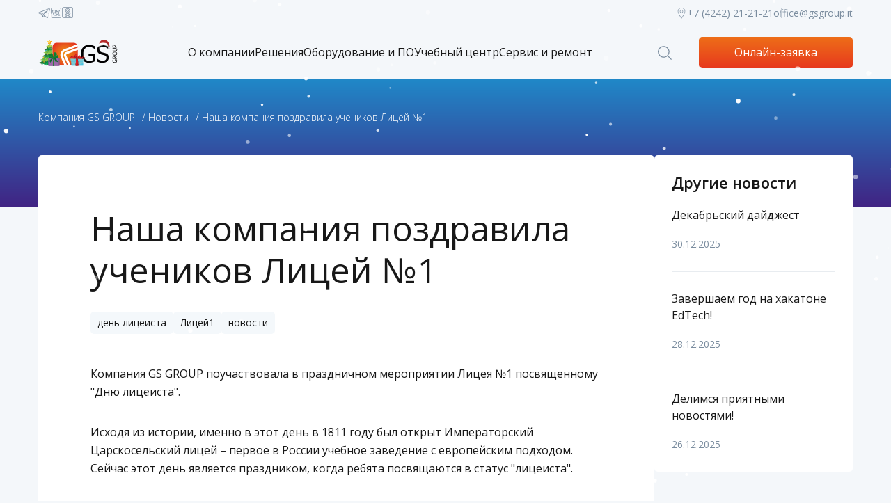

--- FILE ---
content_type: text/html; charset=UTF-8
request_url: https://gsgroup.it/novosti-gs-group/nasha-kompaniya-pozdravila-uchenikov-liczej-%E2%84%961
body_size: 17857
content:
<!DOCTYPE html>
<html class="page  no-js" lang="ru" prefix="og: http://ogp.me/ns#">

<head>
    
    <base href="https://gsgroup.it/" />
    <link rel="icon" href="assets/img/favicon.ico">

    
    
    <title>Наша компания поздравила учеников Лицей №1 - Компания GS Group — Инновационные IT-решения для предприятий</title>
    <meta name="description" content="Наша компания поздравила учеников Лицей №1. Компания GS Group — Инновационные IT-решения для предприятий">
    <meta name="keywords" content="">
        
    <meta property="og:title" content="Наша компания поздравила учеников Лицей №1 - Компания GS Group — Инновационные IT-решения для предприятий"/>
    <meta property="og:description" content="Наша компания поздравила учеников Лицей №1. Компания GS Group — Инновационные IT-решения для предприятий"/>
    <meta property="og:type" content="article" />
    <meta property="og:url" content="https://gsgroup.it/novosti-gs-group/nasha-kompaniya-pozdravila-uchenikov-liczej-№1" />
    <meta property="og:image" content="https://gsgroup.it/assets/img/logo.png"/>
    <meta property="og:image:width" content="209"/>
    <meta property="og:image:height" content="68"/>

    <meta charset="utf-8">
    <meta name="viewport" content="width=device-width, initial-scale=1">
    <meta name="format-detection" content="telephone=no">
    <meta name="format-detection" content="date=no">
    <meta name="format-detection" content="address=no">
    <meta name="format-detection" content="email=no">
    <meta name="yandex-verification" content="b6c449eedb5a276c" />
    <meta content="notranslate" name="google">
    <link rel="stylesheet" href="assets/css/style.css?v=1.22">
    
    
    
    <link rel="stylesheet" href="assets/css/custom.css?v=18">
    <style type="text/css">
        .section-heading__buttons-wrapper {
            display: flex;
            flex-wrap: wrap;
            justify-content: flex-start;
            align-items: flex-start;
            margin-left: -10px;
            margin-right: -10px;
            margin-bottom: -20px;
        }
        
        .section-heading__buttons-wrapper .section-heading__button {
            margin-left: 10px;
            margin-right: 10px;
            margin-bottom: 20px;
        }
    </style>
    
    <script>
        // Убрать на html класс "no-js", добавить класс "js": с уровня стилей знаем работает ли JS
        document.documentElement.className = document.documentElement.className.replace('no-js', 'js');

        // Браузер и ОС
        function cth(c){document.documentElement.classList.add(c)}
        'ontouchstart' in window?cth('touch'):cth('no-touch');
        if(typeof InstallTrigger!=='undefined')cth('firefox');
        if(/constructor/i.test(window.HTMLElement)||(function(p){return p.toString()==="[object SafariRemoteNotification]"})(!window['safari']||(typeof safari!=='undefined'&&safari.pushNotification)))cth('safari');
        if(/*@cc_on!@*/false||!!document.documentMode)cth('ie');
        if(!(/*@cc_on!@*/false||!!document.documentMode)&&!!window.StyleMedia)cth('edge');
        if(!!window.chrome&&(!!window.chrome.webstore||!!window.chrome.runtime))cth('chrome');
        if(~navigator.appVersion.indexOf("Win"))cth('windows');
        if(~navigator.appVersion.indexOf("Mac"))cth('osx');
        if(~['iPad','iPhone','iPod'].indexOf(navigator.platform))cth('ios');
        if(~navigator.appVersion.indexOf("Linux"))cth('linux');

        // Добавление 1vh (использование: height: 100vh; height: calc(var(--vh, 1vh) * 100);) для фикса 100vh на мобилках
        let vh = window.innerHeight * 0.01;
        document.documentElement.style.setProperty('--vh', `${vh}px`);
        window.addEventListener('resize', () => {
            let vh = window.innerHeight * 0.01;
            document.documentElement.style.setProperty('--vh', `${vh}px`);
        });
    </script>
    
    <!-- Facebook Pixel Code -->
    <script>
    !function(f,b,e,v,n,t,s)
    {if(f.fbq)return;n=f.fbq=function(){n.callMethod?
    n.callMethod.apply(n,arguments):n.queue.push(arguments)};
    if(!f._fbq)f._fbq=n;n.push=n;n.loaded=!0;n.version='2.0';
    n.queue=[];t=b.createElement(e);t.async=!0;
    t.src=v;s=b.getElementsByTagName(e)[0];
    s.parentNode.insertBefore(t,s)}(window,document,'script',
    'https://connect.facebook.net/en_US/fbevents.js');
     fbq('init', '2813718975534601'); 
    fbq('track', 'PageView');
    </script>
    <noscript>
     <img height="1" width="1" 
    src="https://www.facebook.com/tr?id=2813718975534601&ev=PageView
    &noscript=1"/>
    </noscript>
    <!-- End Facebook Pixel Code -->
    
       <!-- Global site tag (gtag.js) - Google Analytics -->
    <script async src="https://www.googletagmanager.com/gtag/js?id=UA-132336783-1">
    </script>
    <script>
      window.dataLayer = window.dataLayer || [];
      function gtag(){dataLayer.push(arguments);}
      gtag('js', new Date());
    
      gtag('config', 'UA-132336783-1');
    </script>
    
    <script src="https://captcha-api.yandex.ru/captcha.js" defer></script>
<link rel="stylesheet" href="/assets/components/ajaxform/css/default.css" type="text/css" />
</head>
<body >
<div class="page__inner">

<header class="page-header" role="banner">
    <div class="page-header__inner">
        <div class="page-header__top">
            <div class="page-header__container container">
                <ul class="social page-header__social">
                    <!--li class="social__link-wrap">
                        <a class="social__link" href="https://www.instagram.com/gsgroup.it/" target="_blank">
                            <svg class="icon icon--svg" width="14" height="14">
                                <use xlink:href="assets/img/sprite.svg#social-instagram"></use>
                            </svg>
                        </a>
                    </li-->
                    <li class="social__link-wrap">
                        <a class="social__link" href="https://t.me/gsgroup_it" target="_blank">
                            <svg class="icon icon--svg" width="17" height="14">
                                <use xlink:href="assets/img/sprite.svg#social-telegram"></use>
                            </svg>
                        </a>
                    </li>
                    <li class="social__link-wrap">
                        <a class="social__link" href="https://vk.com/club211401569" target="_blank">
                            <svg xmlns="http://www.w3.org/2000/svg" class="icon icon--svg" width="17" height="17" viewBox="0 0 24 24"><path clip-rule="evenodd" d="M1.5 5C1.5 3.067 3.067 1.5 5 1.5H19C20.933 1.5 22.5 3.067 22.5 5V19C22.5 20.933 20.933 22.5 19 22.5H5C3.067 22.5 1.5 20.933 1.5 19V5ZM5 2.5C3.61929 2.5 2.5 3.61929 2.5 5V19C2.5 20.3807 3.61929 21.5 5 21.5H19C20.3807 21.5 21.5 20.3807 21.5 19V5C21.5 3.61929 20.3807 2.5 19 2.5H5Z" fill-rule="evenodd"/><path clip-rule="evenodd" d="M4.09886 6.70153C4.1932 6.57473 4.34195 6.5 4.5 6.5H7.5C7.72944 6.5 7.92943 6.65615 7.98508 6.87873L9.01166 10.9851C9.15139 11.544 9.51876 11.9983 10 12.2591V8.58114L9.52566 7.15811C9.47484 7.00564 9.50041 6.83803 9.59438 6.70764C9.68836 6.57726 9.83928 6.5 10 6.5H13.5C13.7761 6.5 14 6.72386 14 7V9.316C14.3305 9.16347 14.6182 8.92135 14.8261 8.6094L16.084 6.72265C16.1767 6.58355 16.3328 6.5 16.5 6.5H19.5C19.6801 6.5 19.8464 6.5969 19.9351 6.75365C20.0239 6.9104 20.0214 7.10278 19.9288 7.25725L17.8548 10.7138C17.3798 11.5055 17.3798 12.4945 17.8548 13.2862L19.9288 16.7428C20.0214 16.8972 20.0239 17.0896 19.9351 17.2463C19.8464 17.4031 19.6801 17.5 19.5 17.5H16.5C16.3328 17.5 16.1767 17.4164 16.084 17.2774L14.8261 15.3906C14.6182 15.0787 14.3305 14.8365 14 14.684V17C14 17.2761 13.7761 17.5 13.5 17.5H9.7321C8.18647 17.5 6.82384 16.4862 6.3797 15.0057L4.02109 7.14367C3.97567 6.99229 4.00451 6.82834 4.09886 6.70153ZM5.17202 7.5L7.33753 14.7184C7.65477 15.7758 8.62808 16.5 9.7321 16.5H13V14.0229C13 13.8785 13.0624 13.7412 13.1712 13.6462C13.28 13.5513 13.4245 13.508 13.5676 13.5275C14.4133 13.6428 15.1776 14.115 15.6582 14.8359L16.7676 16.5H18.6169L16.9973 13.8007C16.3323 12.6923 16.3323 11.3077 16.9974 10.1993L18.6169 7.5H16.7676L15.6582 9.1641C15.1776 9.88501 14.4133 10.3572 13.5676 10.4725C13.4245 10.492 13.28 10.4487 13.1712 10.3538C13.0624 10.2588 13 10.1215 13 9.97708V7.5H10.6937L10.9743 8.34189C10.9913 8.39287 11 8.44626 11 8.5V12.959C11 13.1074 10.9341 13.2481 10.8201 13.3431C10.7061 13.4381 10.5558 13.4776 10.4098 13.4508C9.26938 13.2417 8.3307 12.3843 8.04152 11.2276L7.10962 7.5H5.17202Z" fill-rule="evenodd"/></svg>
                        </a>
                    </li>
                    <li class="social__link-wrap">
                        <a class="social__link" href="https://ok.ru/group/59786439753750" target="_blank">
                            <svg xmlns="http://www.w3.org/2000/svg" class="icon icon--svg" viewBox="3 3 46 46" width="17" height="17"><path d="M 9 4 C 6.2504839 4 4 6.2504839 4 9 L 4 41 C 4 43.749516 6.2504839 46 9 46 L 41 46 C 43.749516 46 46 43.749516 46 41 L 46 9 C 46 6.2504839 43.749516 4 41 4 L 9 4 z M 9 6 L 41 6 C 42.668484 6 44 7.3315161 44 9 L 44 41 C 44 42.668484 42.668484 44 41 44 L 9 44 C 7.3315161 44 6 42.668484 6 41 L 6 9 C 6 7.3315161 7.3315161 6 9 6 z M 25 8 C 20.040757 8 16 12.040757 16 17 C 16 21.959243 20.040757 26 25 26 C 29.959243 26 34 21.959243 34 17 C 34 12.040757 29.959243 8 25 8 z M 25 10 C 28.878757 10 32 13.121243 32 17 C 32 20.878757 28.878757 24 25 24 C 21.121243 24 18 20.878757 18 17 C 18 13.121243 21.121243 10 25 10 z M 25 12 C 22.250421 12 20 14.250421 20 17 C 20 19.749579 22.250421 22 25 22 C 27.749579 22 30 19.749579 30 17 C 30 14.250421 27.749579 12 25 12 z M 25 14 C 26.668699 14 28 15.331301 28 17 C 28 18.668699 26.668699 20 25 20 C 23.331301 20 22 18.668699 22 17 C 22 15.331301 23.331301 14 25 14 z M 32.951172 25.496094 C 32.372772 25.503634 31.791345 25.676303 31.285156 26.027344 L 31.283203 26.027344 L 31.28125 26.029297 C 29.432856 27.320898 27.268379 28 25 28 C 22.737298 28 20.576731 27.323821 18.728516 26.039062 C 17.377623 25.098209 15.490886 25.437767 14.552734 26.789062 C 13.613177 28.139582 13.952491 30.025479 15.302734 30.964844 C 16.454169 31.76524 17.758305 32.225808 19.046875 32.710938 L 14.878906 36.878906 C 13.715833 38.041979 13.715833 39.958021 14.878906 41.121094 C 15.460397 41.702585 16.234094 42 17 42 C 17.765906 42 18.539603 41.702585 19.121094 41.121094 L 25 35.242188 L 30.878906 41.121094 C 31.460397 41.702585 32.234094 42 33 42 C 33.765906 42 34.539603 41.702585 35.121094 41.121094 C 36.284167 39.958021 36.284167 38.041979 35.121094 36.878906 L 31.060547 32.816406 C 32.335826 32.331112 33.576919 31.746206 34.716797 30.951172 C 36.064821 30.00979 36.402425 28.123102 35.460938 26.773438 C 34.990518 26.098747 34.282847 25.678008 33.525391 25.542969 C 33.336026 25.509209 33.143972 25.49358 32.951172 25.496094 z M 33.175781 27.5 C 33.426324 27.54446 33.659732 27.687659 33.820312 27.917969 C 34.142825 28.380303 34.034242 28.987929 33.572266 29.310547 C 32.16405 30.29274 30.615412 31.007156 28.982422 31.455078 L 27.324219 31.910156 L 28.539062 33.126953 L 33.707031 38.292969 C 34.105958 38.691896 34.105958 39.308104 33.707031 39.707031 C 33.506522 39.90754 33.258094 40 33 40 C 32.741906 40 32.493478 39.90754 32.292969 39.707031 L 25 32.414062 L 17.707031 39.707031 C 17.506522 39.90754 17.258094 40 17 40 C 16.741906 40 16.493478 39.90754 16.292969 39.707031 C 15.894042 39.308104 15.894042 38.691896 16.292969 38.292969 L 22.675781 31.910156 L 21.017578 31.455078 C 19.390514 31.007917 17.848643 30.297762 16.445312 29.322266 C 15.981556 28.99963 15.87287 28.395121 16.195312 27.931641 L 16.195312 27.929688 C 16.515162 27.468984 17.12483 27.358541 17.585938 27.679688 L 17.585938 27.681641 C 19.765721 29.196883 22.336702 30 25 30 C 27.668734 30 30.244732 29.193291 32.425781 27.669922 C 32.657863 27.508974 32.925238 27.455539 33.175781 27.5 z"/></svg>
                        </a>
                    </li>
                </ul>
                <div class="page-header__contacts">
                    <a class="page-header__link" href="kontaktyi-gs-group" title="Контакты">
                        <svg version="1.1" xmlns="http://www.w3.org/2000/svg" xmlns:xlink="http://www.w3.org/1999/xlink" viewBox="0 0 48 48" width="16px" height="16px">
                            <path d="M24,47.759l-0.823-1.191C22.558,45.671,8,24.499,8,16C8,7.178,15.178,0,24,0s16,7.178,16,16     c0,8.499-14.558,29.671-15.177,30.568L24,47.759z M24,2c-7.72,0-14,6.28-14,14c0,6.787,10.885,23.555,14,28.214     C27.115,39.555,38,22.787,38,16C38,8.28,31.72,2,24,2z"/>
                            <path d="M24,23c-3.859,0-7-3.14-7-7s3.141-7,7-7s7,3.14,7,7S27.859,23,24,23z M24,11c-2.757,0-5,2.243-5,5s2.243,5,5,5     s5-2.243,5-5S26.757,11,24,11z"/>
                        </svg>
                    </a>
                    <a class="page-header__phone" href="tel:+7 (4242) 21-21-21">+7 (4242) 21-21-21</a>
                    <a class="page-header__email" href="mailto:office@gsgroup.it">office@gsgroup.it</a>
                </div>
            </div>
        </div>
        <div class="page-header__main">
            <div class="page-header__container container">
                <a class="logo page-header__logo" href="https://gsgroup.it/">
                    <img src="/assets/img/logo-gs-winter.svg" alt="GS Group" width="120"/>
                </a>

                    <a class="main-contacts-link" href="kontaktyi-gs-group" title="Контакты">
                        <svg version="1.1" xmlns="http://www.w3.org/2000/svg" xmlns:xlink="http://www.w3.org/1999/xlink" viewBox="0 0 48 48">
                            <path d="M24,47.759l-0.823-1.191C22.558,45.671,8,24.499,8,16C8,7.178,15.178,0,24,0s16,7.178,16,16     c0,8.499-14.558,29.671-15.177,30.568L24,47.759z M24,2c-7.72,0-14,6.28-14,14c0,6.787,10.885,23.555,14,28.214     C27.115,39.555,38,22.787,38,16C38,8.28,31.72,2,24,2z"/>
                            <path d="M24,23c-3.859,0-7-3.14-7-7s3.141-7,7-7s7,3.14,7,7S27.859,23,24,23z M24,11c-2.757,0-5,2.243-5,5s2.243,5,5,5     s5-2.243,5-5S26.757,11,24,11z"/>
                        </svg>
                    </a>
                    <a class="main-contacts-phone" href="tel:+7 (4242) 21-21-21" title="Позвонить">
                        <svg version="1.1" viewBox="0 0 512 512" xml:space="preserve" xmlns="http://www.w3.org/2000/svg" xmlns:xlink="http://www.w3.org/1999/xlink">
                            <path style="fill:none;" d="M364.126,348.177c0.706-0.948,0.061-0.706-1.412,0.101l-42.153,23.013   c-7.059,3.812-21.843,11.799-34.993,4.699c-7.22-3.893-11.032-10.871-13.826-15.953l-46.368-84.658l-44.2-86.786   c-2.632-5.163-6.242-12.242-5.385-20.401c1.573-14.975,16.458-22.589,23.607-26.25l42.768-21.863   c0.413-0.212,0.756-0.403,1.039-0.555L209.2,44.98c-3.691-8.067-7.21-14.985-12.797-18.021c-6.666-3.61-16.286-1.543-25.554,0.928   c-18.011,4.79-33.863,9.6-45.42,19.957c-19.836,17.789-24.152,49.292-26.633,77.418c-2.44,27.54,1.24,60.486,10.921,97.939   c7.775,30.122,19.463,59.629,34.771,87.845c0.474,0.545,0.887,1.15,1.22,1.835c0.534,1.109,1.079,2.219,1.624,3.308   c0.575,1.029,1.16,2.057,1.755,3.086c0.373,0.666,0.645,1.331,0.827,2.017c14.673,28.559,32.462,54.859,52.963,78.275   c25.503,29.103,50.654,50.704,74.755,64.217c24.616,13.775,53.074,28.014,78.971,21.621c15.086-3.711,27.974-14.078,42.072-26.26   c7.261-6.272,14.421-13.029,15.167-20.572c0.645-6.353-3.086-13.15-7.664-20.733L364.126,348.177z"/>
                            <path d="M420.336,409.288l-42.032-69.622c-1.311-2.178-3.731-6.212-8.572-8.108c-6.454-2.461-12.384,0.807-14.925,2.198   l-42.132,23.013c-6.898,3.731-14.562,7.2-19.281,4.659c-2.682-1.432-4.74-4.921-7.16-9.338l-46.529-84.971l-43.806-86.03   c-2.198-4.316-3.993-8.128-3.671-11.173c0.555-5.355,7.745-9.711,14.693-13.261l42.768-21.873   c2.592-1.321,8.642-4.427,10.236-11.083c1.18-4.941-0.787-9.268-1.845-11.607l-33.853-73.989   c-3.822-8.34-9.056-19.755-19.937-25.665c-13.019-7.069-28.468-2.995-37.685-0.524c-20.108,5.355-37.917,10.831-52.207,23.628   C90.083,57.354,85.101,92.538,82.338,123.81c-2.602,29.416,1.23,64.247,11.385,103.526c8.572,33.208,21.681,65.679,38.996,96.578   c15.752,31.645,35.154,60.748,57.733,86.544c27.127,30.959,53.003,53.104,79.112,67.727c22.377,12.545,47.749,25.332,73.586,25.332   c5.788,0,11.597-0.625,17.406-2.057c18.636-4.598,33.178-16.216,48.929-29.809c7.22-6.252,19.322-16.7,20.814-31.423   C431.53,427.864,425.055,417.134,420.336,409.288z M398.675,459.145c-14.098,12.182-26.986,22.549-42.072,26.26   c-25.897,6.393-54.355-7.846-78.971-21.621c-24.102-13.513-49.252-35.114-74.755-64.217c-20.502-23.416-38.29-49.716-52.963-78.275   c-0.182-0.686-0.454-1.351-0.827-2.017c-0.595-1.029-1.18-2.057-1.755-3.086c-0.545-1.089-1.089-2.198-1.624-3.308   c-0.333-0.686-0.746-1.291-1.22-1.835c-15.308-28.216-26.996-57.723-34.771-87.845c-9.681-37.453-13.362-70.399-10.921-97.939   c2.481-28.125,6.797-59.629,26.633-77.418c11.557-10.357,27.409-15.167,45.42-19.957c9.268-2.471,18.888-4.538,25.554-0.928   c5.587,3.035,9.106,9.953,12.797,18.021l34.004,74.544c-0.282,0.151-0.625,0.343-1.039,0.555l-42.768,21.863   c-7.15,3.661-22.034,11.274-23.607,26.25c-0.857,8.158,2.753,15.237,5.385,20.401l44.2,86.786l46.368,84.658   c2.793,5.083,6.605,12.061,13.826,15.953c13.15,7.099,27.934-0.887,34.993-4.699l42.153-23.013   c1.472-0.807,2.118-1.049,1.412-0.101l42.052,69.663c4.578,7.583,8.31,14.38,7.664,20.733   C413.095,446.116,405.935,452.873,398.675,459.145z"/>
                        </svg>
                    </a>

                <nav class="main-nav page-header__nav" id="nav">
                    <button class="burger main-nav__toggler btn btn--main" aria-label="Меню" data-target-id="nav" data-target-class-toggle="main-nav--open">
                        <span class="burger__icon"></span>
                        <span class="burger__text">Меню</span>
                    </button>
                    <div class="main-nav__inner">
                        <form class="form  form--header-search form-search main-nav__search" action="rezultatyi-poiska" method="get">
    <label class="field-text">
        <input class="field-text__input" type="search" value="" placeholder="Введите ваш запрос" name="search" required="required"/>
    </label>
    <button class="form-search__reset" type="reset">
        <svg class="icon icon--svg" width="14" height="14">
            <use xlink:href="assets/img/sprite.svg#cross"></use>
        </svg>
    </button>
    <button class="form-search__submit" type="submit">
        <svg class="icon icon--svg" width="20" height="20">
            <use xlink:href="assets/img/sprite.svg#search"></use>
        </svg>
    </button>
</form>
                        <ul  class="main-nav__list"><li class="hidden-desktop main-nav__item main-nav__item--back"><a class="main-nav__link main-nav__link--back" href="#">В главное меню</a></li><li class="submenu_wrapp main-nav__item first main-nav__list--lvl-1 main-nav__item--has-child"><a href="o-kompanii/" class="main-nav__link" >О компании</a><a class="main-nav__show-children hidden-desktop" href="#"></a><div class="main-nav__sublist-wrapper--lvl-2  main-nav__sublist-wrapper"><ul class="main-nav__list  main-nav__list--lvl-2"><li class="submenu_item main-nav__item first main-nav__list--lvl-2 active"><a href="novosti-gs-group/" class="main-nav__link--lvl-2" >Новости</a></li><li class="submenu_item main-nav__item main-nav__list--lvl-2"><a href="smi-o-gs-group/" class="main-nav__link--lvl-2" >СМИ о нас</a></li><li class="submenu_item main-nav__item main-nav__list--lvl-2"><a href="nashi-liczenzii/" class="main-nav__link--lvl-2" >Наши лицензии</a></li><li class="submenu_item main-nav__item main-nav__list--lvl-2"><a href="kejsyi/" class="main-nav__link--lvl-2" >Кейсы</a></li><li class="submenu_item main-nav__item main-nav__list--lvl-2"><a href="vakansii/" class="main-nav__link--lvl-2" >Вакансии</a></li><li class="submenu_item main-nav__item main-nav__list--lvl-2"><a href="kontaktyi-gs-group" class="main-nav__link--lvl-2" >Контакты</a></li><li class="submenu_item main-nav__item main-nav__list--lvl-2"><a href="o-kompanii/nashi-partneryi" class="main-nav__link--lvl-2" >Наши партнеры</a></li><li class="submenu_item main-nav__item last main-nav__list--lvl-2"><a href="o-kompanii/meropriyatiya/" class="main-nav__link--lvl-2" >Мероприятия</a></li></ul></div></li><li class="submenu_wrapp main-nav__item main-nav__list--lvl-1 main-nav__item--has-child"><a href="resheniya-i-uslugi/" class="main-nav__link" >Решения</a><a class="main-nav__show-children hidden-desktop" href="#"></a><div class="main-nav__sublist-wrapper--lvl-2  main-nav__sublist-wrapper"><ul class="main-nav__list  main-nav__list--lvl-2"><li class="submenu_item main-nav__item first main-nav__list--lvl-2"><a href="oborudovanie-i-po/importozameshhenie/" class="main-nav__link--lvl-2" >Импортозамещение под ключ</a></li><li class="submenu_item main-nav__item main-nav__list--lvl-2"><a href="resheniya-i-uslugi/obrazovanie/" class="main-nav__link--lvl-2" >Решения для образования</a></li><li class="submenu_item main-nav__item main-nav__list--lvl-2"><a href="resheniya-i-uslugi/resheniya-dlya-bibliotek/" class="main-nav__link--lvl-2" >Решения для Библиотек</a></li><li class="submenu_item main-nav__item main-nav__list--lvl-2"><a href="resheniya-i-uslugi/informaczionnaya-bezopasnost/" class="main-nav__link--lvl-2" >Информационная безопасность и защита данных</a></li><li class="submenu_item main-nav__item main-nav__list--lvl-2"><a href="resheniya-i-uslugi/resheniya-dlya-bezopasnosti/" class="main-nav__link--lvl-2" >Комплексные системы безопасности</a></li><li class="submenu_item main-nav__item main-nav__list--lvl-2"><a href="resheniya-i-uslugi/intellektualnyie-transportnyie-sistemyi/" class="main-nav__link--lvl-2" >Интеллектуальные транспортные системы</a></li><li class="submenu_item main-nav__item main-nav__list--lvl-2"><a href="resheniya-i-uslugi/inzhenernyie-sistemyi/" class="main-nav__link--lvl-2" >Инженерные системы</a></li><li class="submenu_item main-nav__item main-nav__list--lvl-2"><a href="resheniya-i-uslugi/elektrika-i-energetika/" class="main-nav__link--lvl-2" >Электрика и энергетика</a></li><li class="submenu_item main-nav__item main-nav__list--lvl-2"><a href="resheniya-i-uslugi/korporativnyie-kommunikaczii/" class="main-nav__link--lvl-2" >Корпоративные коммуникации</a></li><li class="submenu_item main-nav__item last main-nav__list--lvl-2"><a href="resheniya-i-uslugi/konferencz-zalyi-i-peregovornyie/" class="main-nav__link--lvl-2" >Конференц-залы и переговорные</a></li></ul></div></li><li class="submenu_wrapp main-nav__item main-nav__list--lvl-1 main-nav__item--has-child"><a href="oborudovanie-i-po/" class="main-nav__link" >Оборудование и ПО</a><a class="main-nav__show-children hidden-desktop" href="#"></a><div class="main-nav__sublist-wrapper--lvl-2  main-nav__sublist-wrapper"><ul class="main-nav__list  main-nav__list--lvl-2"><li class="submenu_item main-nav__item first main-nav__list--lvl-2"><a href="oborudovanie-i-po/oborudovanie/" class="main-nav__link--lvl-2" >Оборудование</a></li><li class="submenu_item main-nav__item main-nav__list--lvl-2"><a href="oborudovanie-i-po/importozameshhenie/" class="main-nav__link--lvl-2" >Импортозамещение</a></li><li class="submenu_item main-nav__item last main-nav__list--lvl-2"><a href="oborudovanie-i-po/programmnoe-obespechenie/" class="main-nav__link--lvl-2" >Программное обеспечение</a></li></ul></div></li><li  class="main-nav__item main-nav__list--lvl-1"><a href="edu/" class="main-nav__link" >Учебный центр</a></li><li class="submenu_wrapp main-nav__item last main-nav__list--lvl-1 main-nav__item--has-child"><a href="servisnyij-czentr/" class="main-nav__link" >Сервис и ремонт</a><a class="main-nav__show-children hidden-desktop" href="#"></a><div class="main-nav__sublist-wrapper--lvl-2  main-nav__sublist-wrapper"><ul class="main-nav__list  main-nav__list--lvl-2"><li class="submenu_item main-nav__item first main-nav__list--lvl-2"><a href="https://print.gsgroup.it/" class="main-nav__link--lvl-2" https://library.gsgroup.it/>Управление печатью</a></li><li class="submenu_item main-nav__item main-nav__list--lvl-2"><a href="servisnyij-czentr/obsluzhivanie-inzhenernyix-sistem" class="main-nav__link--lvl-2" >Обслуживание инженерных систем</a></li><li class="submenu_item main-nav__item main-nav__list--lvl-2"><a href="servisnyij-czentr/remont/" class="main-nav__link--lvl-2" >Центр ремонтов электроники и оборудования</a></li><li class="submenu_item main-nav__item last main-nav__list--lvl-2"><a href="servisnyij-czentr/obsluzhivanie-it-infrastrukturyi,-ofisnogo-i-telekommunikaczionnogo-oborudovaniya" class="main-nav__link--lvl-2" >Обслуживание ИТ-инфраструктуры, офисного и телекоммуникационного оборудования</a></li></ul></div></li></ul>
                        <div class="main-nav__contacts">
                            <a class="btn  btn--main main-nav__request" href="onlajn-zayavka">Онлайн-заявка</a>
                            <a class="page-header__link" href="kontaktyi-gs-group" title="Контакты">
                                <svg version="1.1" xmlns="http://www.w3.org/2000/svg" xmlns:xlink="http://www.w3.org/1999/xlink" viewBox="0 0 48 48" width="14px" height="14px">
                                    <path d="M24,47.759l-0.823-1.191C22.558,45.671,8,24.499,8,16C8,7.178,15.178,0,24,0s16,7.178,16,16     c0,8.499-14.558,29.671-15.177,30.568L24,47.759z M24,2c-7.72,0-14,6.28-14,14c0,6.787,10.885,23.555,14,28.214     C27.115,39.555,38,22.787,38,16C38,8.28,31.72,2,24,2z"/>
                                    <path d="M24,23c-3.859,0-7-3.14-7-7s3.141-7,7-7s7,3.14,7,7S27.859,23,24,23z M24,11c-2.757,0-5,2.243-5,5s2.243,5,5,5     s5-2.243,5-5S26.757,11,24,11z"/>
                                </svg>
                            </a>
                            <a class="main-nav__phone" href="tel:+7 (4242) 21-21-21">+7 (4242) 21-21-21</a>
                            <div class="main-nav__address">693008, г. Южно-Сахалинск, пр. Победы, 102В</div>
                            <a class="main-nav__email" href="mailto:office@gsgroup.it">office@gsgroup.it</a>
                            <ul class="social main-nav__social">
                                
                                <li class="social__link-wrap">
                                    <a class="social__link" href="https://t.me/gsgroup_it">
                                        <svg class="icon icon--svg" width="25" height="20">
                                            <use xlink:href="assets/img/sprite.svg#social-telegram"></use>
                                        </svg>
                                    </a>
                                </li>
                                <li class="social__link-wrap">
                                    <a class="social__link" href="https://vk.com/club211401569" target="_blank">
                                        <svg xmlns="http://www.w3.org/2000/svg" class="icon icon--svg" width="25" height="25" viewBox="0 0 24 24"><path clip-rule="evenodd" d="M1.5 5C1.5 3.067 3.067 1.5 5 1.5H19C20.933 1.5 22.5 3.067 22.5 5V19C22.5 20.933 20.933 22.5 19 22.5H5C3.067 22.5 1.5 20.933 1.5 19V5ZM5 2.5C3.61929 2.5 2.5 3.61929 2.5 5V19C2.5 20.3807 3.61929 21.5 5 21.5H19C20.3807 21.5 21.5 20.3807 21.5 19V5C21.5 3.61929 20.3807 2.5 19 2.5H5Z" fill-rule="evenodd"/><path clip-rule="evenodd" d="M4.09886 6.70153C4.1932 6.57473 4.34195 6.5 4.5 6.5H7.5C7.72944 6.5 7.92943 6.65615 7.98508 6.87873L9.01166 10.9851C9.15139 11.544 9.51876 11.9983 10 12.2591V8.58114L9.52566 7.15811C9.47484 7.00564 9.50041 6.83803 9.59438 6.70764C9.68836 6.57726 9.83928 6.5 10 6.5H13.5C13.7761 6.5 14 6.72386 14 7V9.316C14.3305 9.16347 14.6182 8.92135 14.8261 8.6094L16.084 6.72265C16.1767 6.58355 16.3328 6.5 16.5 6.5H19.5C19.6801 6.5 19.8464 6.5969 19.9351 6.75365C20.0239 6.9104 20.0214 7.10278 19.9288 7.25725L17.8548 10.7138C17.3798 11.5055 17.3798 12.4945 17.8548 13.2862L19.9288 16.7428C20.0214 16.8972 20.0239 17.0896 19.9351 17.2463C19.8464 17.4031 19.6801 17.5 19.5 17.5H16.5C16.3328 17.5 16.1767 17.4164 16.084 17.2774L14.8261 15.3906C14.6182 15.0787 14.3305 14.8365 14 14.684V17C14 17.2761 13.7761 17.5 13.5 17.5H9.7321C8.18647 17.5 6.82384 16.4862 6.3797 15.0057L4.02109 7.14367C3.97567 6.99229 4.00451 6.82834 4.09886 6.70153ZM5.17202 7.5L7.33753 14.7184C7.65477 15.7758 8.62808 16.5 9.7321 16.5H13V14.0229C13 13.8785 13.0624 13.7412 13.1712 13.6462C13.28 13.5513 13.4245 13.508 13.5676 13.5275C14.4133 13.6428 15.1776 14.115 15.6582 14.8359L16.7676 16.5H18.6169L16.9973 13.8007C16.3323 12.6923 16.3323 11.3077 16.9974 10.1993L18.6169 7.5H16.7676L15.6582 9.1641C15.1776 9.88501 14.4133 10.3572 13.5676 10.4725C13.4245 10.492 13.28 10.4487 13.1712 10.3538C13.0624 10.2588 13 10.1215 13 9.97708V7.5H10.6937L10.9743 8.34189C10.9913 8.39287 11 8.44626 11 8.5V12.959C11 13.1074 10.9341 13.2481 10.8201 13.3431C10.7061 13.4381 10.5558 13.4776 10.4098 13.4508C9.26938 13.2417 8.3307 12.3843 8.04152 11.2276L7.10962 7.5H5.17202Z" fill-rule="evenodd"/></svg>
                                    </a>
                                </li>
                                <li class="social__link-wrap">
                                    <a class="social__link" href="https://ok.ru/group/59786439753750" target="_blank">
                                        <svg xmlns="http://www.w3.org/2000/svg" class="icon icon--svg" viewBox="3 3 46 46" width="25" height="25"><path d="M 9 4 C 6.2504839 4 4 6.2504839 4 9 L 4 41 C 4 43.749516 6.2504839 46 9 46 L 41 46 C 43.749516 46 46 43.749516 46 41 L 46 9 C 46 6.2504839 43.749516 4 41 4 L 9 4 z M 9 6 L 41 6 C 42.668484 6 44 7.3315161 44 9 L 44 41 C 44 42.668484 42.668484 44 41 44 L 9 44 C 7.3315161 44 6 42.668484 6 41 L 6 9 C 6 7.3315161 7.3315161 6 9 6 z M 25 8 C 20.040757 8 16 12.040757 16 17 C 16 21.959243 20.040757 26 25 26 C 29.959243 26 34 21.959243 34 17 C 34 12.040757 29.959243 8 25 8 z M 25 10 C 28.878757 10 32 13.121243 32 17 C 32 20.878757 28.878757 24 25 24 C 21.121243 24 18 20.878757 18 17 C 18 13.121243 21.121243 10 25 10 z M 25 12 C 22.250421 12 20 14.250421 20 17 C 20 19.749579 22.250421 22 25 22 C 27.749579 22 30 19.749579 30 17 C 30 14.250421 27.749579 12 25 12 z M 25 14 C 26.668699 14 28 15.331301 28 17 C 28 18.668699 26.668699 20 25 20 C 23.331301 20 22 18.668699 22 17 C 22 15.331301 23.331301 14 25 14 z M 32.951172 25.496094 C 32.372772 25.503634 31.791345 25.676303 31.285156 26.027344 L 31.283203 26.027344 L 31.28125 26.029297 C 29.432856 27.320898 27.268379 28 25 28 C 22.737298 28 20.576731 27.323821 18.728516 26.039062 C 17.377623 25.098209 15.490886 25.437767 14.552734 26.789062 C 13.613177 28.139582 13.952491 30.025479 15.302734 30.964844 C 16.454169 31.76524 17.758305 32.225808 19.046875 32.710938 L 14.878906 36.878906 C 13.715833 38.041979 13.715833 39.958021 14.878906 41.121094 C 15.460397 41.702585 16.234094 42 17 42 C 17.765906 42 18.539603 41.702585 19.121094 41.121094 L 25 35.242188 L 30.878906 41.121094 C 31.460397 41.702585 32.234094 42 33 42 C 33.765906 42 34.539603 41.702585 35.121094 41.121094 C 36.284167 39.958021 36.284167 38.041979 35.121094 36.878906 L 31.060547 32.816406 C 32.335826 32.331112 33.576919 31.746206 34.716797 30.951172 C 36.064821 30.00979 36.402425 28.123102 35.460938 26.773438 C 34.990518 26.098747 34.282847 25.678008 33.525391 25.542969 C 33.336026 25.509209 33.143972 25.49358 32.951172 25.496094 z M 33.175781 27.5 C 33.426324 27.54446 33.659732 27.687659 33.820312 27.917969 C 34.142825 28.380303 34.034242 28.987929 33.572266 29.310547 C 32.16405 30.29274 30.615412 31.007156 28.982422 31.455078 L 27.324219 31.910156 L 28.539062 33.126953 L 33.707031 38.292969 C 34.105958 38.691896 34.105958 39.308104 33.707031 39.707031 C 33.506522 39.90754 33.258094 40 33 40 C 32.741906 40 32.493478 39.90754 32.292969 39.707031 L 25 32.414062 L 17.707031 39.707031 C 17.506522 39.90754 17.258094 40 17 40 C 16.741906 40 16.493478 39.90754 16.292969 39.707031 C 15.894042 39.308104 15.894042 38.691896 16.292969 38.292969 L 22.675781 31.910156 L 21.017578 31.455078 C 19.390514 31.007917 17.848643 30.297762 16.445312 29.322266 C 15.981556 28.99963 15.87287 28.395121 16.195312 27.931641 L 16.195312 27.929688 C 16.515162 27.468984 17.12483 27.358541 17.585938 27.679688 L 17.585938 27.681641 C 19.765721 29.196883 22.336702 30 25 30 C 27.668734 30 30.244732 29.193291 32.425781 27.669922 C 32.657863 27.508974 32.925238 27.455539 33.175781 27.5 z"/></svg>
                                    </a>
                                </li>
                            </ul>
                        </div>
                    </div>
                </nav>
                <button class="btn page-header__search-btn">
                    <svg class="icon icon--svg" width="20" height="20">
                        <use xlink:href="assets/img/sprite.svg#search"></use>
                    </svg>
                </button>
                <a class="btn  btn--main btn--sm page-header__request" href="onlajn-zayavka">Онлайн-заявка</a>
            </div>
        </div>
        <div class="page-header__search page-header__search--collapsed hidden-mobile">
            <div class="page-header__container container">
                <form class="form  form--header-search form-search" action="rezultatyi-poiska" method="get">
    <label class="field-text">
        <input class="field-text__input" type="search" value="" placeholder="Введите ваш запрос" name="search" required="required"/>
    </label>
    <button class="form-search__reset" type="reset">
        <svg class="icon icon--svg" width="14" height="14">
            <use xlink:href="assets/img/sprite.svg#cross"></use>
        </svg>
    </button>
    <button class="form-search__submit" type="submit">
        <svg class="icon icon--svg" width="20" height="20">
            <use xlink:href="assets/img/sprite.svg#search"></use>
        </svg>
    </button>
</form>
            </div>
        </div>
    </div>
</header>
<div class="page__content">

<div class="section-heading  section-heading--no-content">
    <div class="section-heading__inner container">
        <a class="section-heading__back hidden-desktop" href="novosti-gs-group/">Вернуться назад</a>
        <div class="breadcrumbs"><ul class="breadcrumbs__list section-heading__breadcrumbs"><li class="breadcrumbs__item"><a href="/">Компания GS GROUP</a></li><li class="breadcrumbs__item"><a href="novosti-gs-group/">Новости</a></li><li class="breadcrumbs__item"><span>Наша компания поздравила учеников Лицей №1</span></li></ul></div>
    </div>
</div>

<div class="page-container container">
    <div class="page-container__main single-case">
        <h1 class="single-case__title">Наша компания поздравила учеников Лицей №1</h1>
         <div class="single-case__tags"> <a class="single-case__tag" href="novosti-gs-group/?tag=den-liczeista">день лицеиста</a> <a class="single-case__tag" href="novosti-gs-group/?tag=liczej1">Лицей1</a> <a class="single-case__tag" href="novosti-gs-group/?tag=novosti">новости</a></div>
        <div class="single-case__content">
            <p></p>
        </div>
        <div class="text-content-section js-image-popup-container"><p>Компания GS GROUP поучаствовала в праздничном мероприятии Лицея №1 посвященному "Дню лицеиста".</p>
<p>Исходя из истории, именно в этот день в 1811 году был открыт Императорский Царскосельский лицей &ndash; первое в России учебное заведение с европейским подходом. Сейчас этот день является праздником, когда ребята посвящаются в статус "лицеиста".</p>
<p>Наша компания не осталась в стороне и посетила это торжество</p>
<p>Генеральный директор компании и директор учебного центра поздравили всех лицеистов с памятной датой и отметили важность и передовую составляющую данного учебного заведения. А &nbsp;пятиклассникам, которые проходили торжественное посвящение в лицеисты, от нас были вручены памятные подарки. Чтобы для них это был настоящий праздник и каждый из них почувствовал значимость прихода в большую семью Лицея!</p>
<p>Наша компания всегда готова к плодотворному сотрудничеству со всеми общеобразовательными учреждениями, вместе с нами современный образовательный процесс будет становиться технологичным и эффективным!</p>
<p><img src="litsey.jpg" alt="" width="1135" height="1128" /></p>
<p><img src="litsey2.jpg" alt="" width="1135" height="1128" /></p>
<p><img src="litsey3.jpg" alt="" width="1135" height="1128" /></p>
<p><img src="litsey4.jpg" alt="" width="1135" height="1128" /></p>
<p>Присоединяйтесь к нам и Вы!<br />IT-будущее ждёт нас!<br />📲+7(4242) 21-21-21</p></div>
        
        <div class="single-case__bottom">
            <div class="single-case__share">Поделиться:
                <a href="https://t.me/share/url?url=novosti-gs-group/nasha-kompaniya-pozdravila-uchenikov-liczej-№1&text=Наша компания поздравила учеников Лицей №1" target="_blank">
                    <svg class="icon icon--svg" width="25" height="20">
                        <use xlink:href="assets/img/sprite.svg#social-telegram"></use>
                    </svg>
                </a>
                <a class="social__link" href="https://connect.ok.ru/offer?url=novosti-gs-group/nasha-kompaniya-pozdravila-uchenikov-liczej-№1&title=Наша компания поздравила учеников Лицей №1&description=" target="_blank">
                    <svg xmlns="http://www.w3.org/2000/svg" class="icon icon--svg" viewBox="3 3 46 46" width="24" height="24"><path d="M 9 4 C 6.2504839 4 4 6.2504839 4 9 L 4 41 C 4 43.749516 6.2504839 46 9 46 L 41 46 C 43.749516 46 46 43.749516 46 41 L 46 9 C 46 6.2504839 43.749516 4 41 4 L 9 4 z M 9 6 L 41 6 C 42.668484 6 44 7.3315161 44 9 L 44 41 C 44 42.668484 42.668484 44 41 44 L 9 44 C 7.3315161 44 6 42.668484 6 41 L 6 9 C 6 7.3315161 7.3315161 6 9 6 z M 25 8 C 20.040757 8 16 12.040757 16 17 C 16 21.959243 20.040757 26 25 26 C 29.959243 26 34 21.959243 34 17 C 34 12.040757 29.959243 8 25 8 z M 25 10 C 28.878757 10 32 13.121243 32 17 C 32 20.878757 28.878757 24 25 24 C 21.121243 24 18 20.878757 18 17 C 18 13.121243 21.121243 10 25 10 z M 25 12 C 22.250421 12 20 14.250421 20 17 C 20 19.749579 22.250421 22 25 22 C 27.749579 22 30 19.749579 30 17 C 30 14.250421 27.749579 12 25 12 z M 25 14 C 26.668699 14 28 15.331301 28 17 C 28 18.668699 26.668699 20 25 20 C 23.331301 20 22 18.668699 22 17 C 22 15.331301 23.331301 14 25 14 z M 32.951172 25.496094 C 32.372772 25.503634 31.791345 25.676303 31.285156 26.027344 L 31.283203 26.027344 L 31.28125 26.029297 C 29.432856 27.320898 27.268379 28 25 28 C 22.737298 28 20.576731 27.323821 18.728516 26.039062 C 17.377623 25.098209 15.490886 25.437767 14.552734 26.789062 C 13.613177 28.139582 13.952491 30.025479 15.302734 30.964844 C 16.454169 31.76524 17.758305 32.225808 19.046875 32.710938 L 14.878906 36.878906 C 13.715833 38.041979 13.715833 39.958021 14.878906 41.121094 C 15.460397 41.702585 16.234094 42 17 42 C 17.765906 42 18.539603 41.702585 19.121094 41.121094 L 25 35.242188 L 30.878906 41.121094 C 31.460397 41.702585 32.234094 42 33 42 C 33.765906 42 34.539603 41.702585 35.121094 41.121094 C 36.284167 39.958021 36.284167 38.041979 35.121094 36.878906 L 31.060547 32.816406 C 32.335826 32.331112 33.576919 31.746206 34.716797 30.951172 C 36.064821 30.00979 36.402425 28.123102 35.460938 26.773438 C 34.990518 26.098747 34.282847 25.678008 33.525391 25.542969 C 33.336026 25.509209 33.143972 25.49358 32.951172 25.496094 z M 33.175781 27.5 C 33.426324 27.54446 33.659732 27.687659 33.820312 27.917969 C 34.142825 28.380303 34.034242 28.987929 33.572266 29.310547 C 32.16405 30.29274 30.615412 31.007156 28.982422 31.455078 L 27.324219 31.910156 L 28.539062 33.126953 L 33.707031 38.292969 C 34.105958 38.691896 34.105958 39.308104 33.707031 39.707031 C 33.506522 39.90754 33.258094 40 33 40 C 32.741906 40 32.493478 39.90754 32.292969 39.707031 L 25 32.414062 L 17.707031 39.707031 C 17.506522 39.90754 17.258094 40 17 40 C 16.741906 40 16.493478 39.90754 16.292969 39.707031 C 15.894042 39.308104 15.894042 38.691896 16.292969 38.292969 L 22.675781 31.910156 L 21.017578 31.455078 C 19.390514 31.007917 17.848643 30.297762 16.445312 29.322266 C 15.981556 28.99963 15.87287 28.395121 16.195312 27.931641 L 16.195312 27.929688 C 16.515162 27.468984 17.12483 27.358541 17.585938 27.679688 L 17.585938 27.681641 C 19.765721 29.196883 22.336702 30 25 30 C 27.668734 30 30.244732 29.193291 32.425781 27.669922 C 32.657863 27.508974 32.925238 27.455539 33.175781 27.5 z"/></svg>
                </a>
                <a class="social__link" href="https://vk.com/share.php?url=novosti-gs-group/nasha-kompaniya-pozdravila-uchenikov-liczej-№1" target="_blank">
                    <svg xmlns="http://www.w3.org/2000/svg" class="icon icon--svg" width="24" height="24" viewBox="0 0 24 24"><path clip-rule="evenodd" d="M1.5 5C1.5 3.067 3.067 1.5 5 1.5H19C20.933 1.5 22.5 3.067 22.5 5V19C22.5 20.933 20.933 22.5 19 22.5H5C3.067 22.5 1.5 20.933 1.5 19V5ZM5 2.5C3.61929 2.5 2.5 3.61929 2.5 5V19C2.5 20.3807 3.61929 21.5 5 21.5H19C20.3807 21.5 21.5 20.3807 21.5 19V5C21.5 3.61929 20.3807 2.5 19 2.5H5Z" fill-rule="evenodd"/><path clip-rule="evenodd" d="M4.09886 6.70153C4.1932 6.57473 4.34195 6.5 4.5 6.5H7.5C7.72944 6.5 7.92943 6.65615 7.98508 6.87873L9.01166 10.9851C9.15139 11.544 9.51876 11.9983 10 12.2591V8.58114L9.52566 7.15811C9.47484 7.00564 9.50041 6.83803 9.59438 6.70764C9.68836 6.57726 9.83928 6.5 10 6.5H13.5C13.7761 6.5 14 6.72386 14 7V9.316C14.3305 9.16347 14.6182 8.92135 14.8261 8.6094L16.084 6.72265C16.1767 6.58355 16.3328 6.5 16.5 6.5H19.5C19.6801 6.5 19.8464 6.5969 19.9351 6.75365C20.0239 6.9104 20.0214 7.10278 19.9288 7.25725L17.8548 10.7138C17.3798 11.5055 17.3798 12.4945 17.8548 13.2862L19.9288 16.7428C20.0214 16.8972 20.0239 17.0896 19.9351 17.2463C19.8464 17.4031 19.6801 17.5 19.5 17.5H16.5C16.3328 17.5 16.1767 17.4164 16.084 17.2774L14.8261 15.3906C14.6182 15.0787 14.3305 14.8365 14 14.684V17C14 17.2761 13.7761 17.5 13.5 17.5H9.7321C8.18647 17.5 6.82384 16.4862 6.3797 15.0057L4.02109 7.14367C3.97567 6.99229 4.00451 6.82834 4.09886 6.70153ZM5.17202 7.5L7.33753 14.7184C7.65477 15.7758 8.62808 16.5 9.7321 16.5H13V14.0229C13 13.8785 13.0624 13.7412 13.1712 13.6462C13.28 13.5513 13.4245 13.508 13.5676 13.5275C14.4133 13.6428 15.1776 14.115 15.6582 14.8359L16.7676 16.5H18.6169L16.9973 13.8007C16.3323 12.6923 16.3323 11.3077 16.9974 10.1993L18.6169 7.5H16.7676L15.6582 9.1641C15.1776 9.88501 14.4133 10.3572 13.5676 10.4725C13.4245 10.492 13.28 10.4487 13.1712 10.3538C13.0624 10.2588 13 10.1215 13 9.97708V7.5H10.6937L10.9743 8.34189C10.9913 8.39287 11 8.44626 11 8.5V12.959C11 13.1074 10.9341 13.2481 10.8201 13.3431C10.7061 13.4381 10.5558 13.4776 10.4098 13.4508C9.26938 13.2417 8.3307 12.3843 8.04152 11.2276L7.10962 7.5H5.17202Z" fill-rule="evenodd"/></svg>
                </a>
            </div>
            <a class="single-case__print" href="javascript:void(0);" onclick="window.print();">
                <svg class="icon icon--svg" width="20" height="20">
                    <use xlink:href="assets/img/sprite.svg#print"></use>
                </svg>
            </a>
        </div>
    </div>
    
    <div class="page-container__sidebar">
        <div class="article-date"></div>
        
        <div class="sidebar-block  sidebar-block--news">
            <div class="sidebar-block__title">Другие новости</div>
            <div class="sidebar-block__news-list">
                <div class="sidebar-block__news-item">
    <a class="sidebar-block__news-item-inner" href="novosti-gs-group/dekabrskij-dajdzhest">
        <span class="sidebar-block__news-item-title">Декабрьский дайджест</span>
        <span class="sidebar-block__news-item-date">30.12.2025</span>
    </a>
</div>
<div class="sidebar-block__news-item">
    <a class="sidebar-block__news-item-inner" href="novosti-gs-group/zavershaem-god-na-xakatone-edtech!">
        <span class="sidebar-block__news-item-title">Завершаем год на хакатоне EdTech!</span>
        <span class="sidebar-block__news-item-date">28.12.2025</span>
    </a>
</div>
<div class="sidebar-block__news-item">
    <a class="sidebar-block__news-item-inner" href="novosti-gs-group/delimsya-priyatnyimi-novostyami!">
        <span class="sidebar-block__news-item-title">Делимся приятными новостями!</span>
        <span class="sidebar-block__news-item-date">26.12.2025</span>
    </a>
</div>
            </div>
        </div>
        
        </div>
    </div>
</div>

<div class="section-news  section-news--article">
    <div class="section-news__inner container">
        <div class="section-news__heading">
            <div class="section-news__title">
                <div class="hidden-mobile">Возможно, вам будет интересно</div>
                <div class="hidden-desktop">Читайте также</div>
            </div>
            <a class="section-news__link" href="novosti-gs-group/">Все<span>новости</span>
                <svg class="icon icon--svg" width="11" height="9">
                    <use xlink:href="assets/img/sprite.svg#arrow"></use>
                </svg>
            </a>
        </div>
        <div class="section-news__items">
            <div class="section-news__grid">
                <a class="section-news-item" href="novosti-gs-group/dekabrskij-dajdzhest">
    <div class="section-news-item__image">
        
        <img src="userfiles/image/novost/photo_2026-01-12_17-21-50.jpg" alt="Декабрьский дайджест"/>
    </div>
    <div class="section-news-item__title">Декабрьский дайджест</div>
    <div class="section-news-item__text"></div>
    <div class="section-news-item__date">30.12.2025</div>
</a>
<a class="section-news-item" href="novosti-gs-group/zavershaem-god-na-xakatone-edtech!">
    <div class="section-news-item__image">
        
        <img src="userfiles/image/novost/photo_2026-01-12_17-14-16.jpg" alt="Завершаем год на хакатоне EdTech!"/>
    </div>
    <div class="section-news-item__title">Завершаем год на хакатоне EdTech!</div>
    <div class="section-news-item__text"></div>
    <div class="section-news-item__date">28.12.2025</div>
</a>
<a class="section-news-item" href="novosti-gs-group/delimsya-priyatnyimi-novostyami!">
    <div class="section-news-item__image">
        
        <img src="userfiles/image/novost/photo_2026-01-12_16-47-30.jpg" alt="Делимся приятными новостями!"/>
    </div>
    <div class="section-news-item__title">Делимся приятными новостями!</div>
    <div class="section-news-item__text"></div>
    <div class="section-news-item__date">26.12.2025</div>
</a>
            </div>
            <div class="section-news__pagination swiper-pagination"></div>
        </div>
    </div>
</div>
    
    <div class="section-feedback">
        <div class="section-feedback__inner container">
            <div class="section-feedback__title">Есть вопросы? Свяжитесь с нами!</div>
            <div class="section-feedback__text">Мы обязательно постараемся вам помочь и ответим на все ваши вопросы.</div>
            <div class="section-feedback__grid">
                <a class="section-feedback__button" href="onlajn-zayavka">
                    <svg class="icon icon--svg" width="31" height="42">
                        <use xlink:href="assets/img/sprite.svg#phone-book"></use>
                    </svg>
                    <svg class="icon icon--svg icon--hover" width="31" height="42">
                        <use xlink:href="assets/img/sprite.svg#phone-book-red"></use>
                    </svg>
                    <span>Онлайн-заявка</span>
                </a>
                <a class="section-feedback__button" href="#modal-callback" data-modal="open">
                    <svg class="icon icon--svg" width="36" height="37">
                        <use xlink:href="assets/img/sprite.svg#callback"></use>
                    </svg>
                    <svg class="icon icon--svg icon--hover" width="36" height="37">
                        <use xlink:href="assets/img/sprite.svg#callback-red"></use>
                    </svg>
                    <span>Обратный звонок</span>
                </a>
                <a class="section-feedback__button" href="servisnyij-czentr/remont/">
                    <svg class="icon icon--svg" width="39" height="43">
                        <use xlink:href="assets/img/sprite.svg#hand-wrench"></use>
                    </svg>
                    <svg class="icon icon--svg icon--hover" width="39" height="43">
                        <use xlink:href="assets/img/sprite.svg#hand-wrench-red"></use>
                    </svg>
                    <span>Сервисное обслуживание</span>
                </a>
            </div>
            
            
        
            <object class="section-feedback__image section-feedback__image--animated" type="image/svg+xml" data="assets/img/Form_Animation.svg"></object>
        </div>
    </div>
</div><!-- .page__content -->
</div><!-- .page__inner -->

<footer class="page-footer" role="contentinfo">
    <div class="page-footer__container container">
        <div class="page-footer__main">
            <nav class="footer-nav page-footer__nav" id="footer-nav">
                <div class="footer-nav__inner">
                    <ul class="footer-nav__list">
                        
                        
                        
                        <li class="footer-nav__item">
    <div class="footer-nav__toggle hidden-desktop"></div>
    <a class="footer-nav__link footer-nav__item footer-nav__list--lvl-1" href="resheniya-i-uslugi/">Решения</a>
    
    <div class="footer-nav__sublist-wrapper  footer-nav__sublist-wrapper--lvl-2">
        <ul class="footer-nav__list  footer-nav__list--lvl-2 footer-nav__sublist-wrapper">
            <li class="footer-nav__item  footer-nav__item--lvl-2 footer-nav__list--lvl-2">
    <a href="resheniya-i-uslugi/obrazovanie/"  class="footer-nav__item footer-nav__list--lvl-2" >Решения для образования</a>
</li><li class="footer-nav__item  footer-nav__item--lvl-2 footer-nav__list--lvl-2">
    <a href="resheniya-i-uslugi/informaczionnaya-bezopasnost/"  class="footer-nav__item footer-nav__list--lvl-2" >Информационная безопасность и защита данных</a>
</li><li class="footer-nav__item  footer-nav__item--lvl-2 footer-nav__list--lvl-2">
    <a href="resheniya-i-uslugi/konferencz-zalyi-i-peregovornyie/"  class="footer-nav__item footer-nav__list--lvl-2" >Конференц-залы и переговорные</a>
</li><li class="footer-nav__item  footer-nav__item--lvl-2 footer-nav__list--lvl-2">
    <a href="resheniya-i-uslugi/resheniya-dlya-bezopasnosti/"  class="footer-nav__item footer-nav__list--lvl-2" >Комплексные системы безопасности</a>
</li>
        </ul>
    </div>

    <div class="show-more">
    <div class="show-more__content" data-collapsed="true">
        <div class="footer-nav__sublist-wrapper  footer-nav__sublist-wrapper--lvl-2">
            <ul class="footer-nav__list  footer-nav__list--lvl-2">
                <li class="footer-nav__item  footer-nav__item--lvl-2 footer-nav__list--lvl-2">
    <a href="resheniya-i-uslugi/importozameshhenie/"  class="footer-nav__item footer-nav__list--lvl-2" >Импортозамещение под ключ</a>
</li><li class="footer-nav__item  footer-nav__item--lvl-2 footer-nav__list--lvl-2">
    <a href="resheniya-i-uslugi/resheniya-dlya-bibliotek/"  class="footer-nav__item footer-nav__list--lvl-2" >Решения для Библиотек</a>
</li><li class="footer-nav__item  footer-nav__item--lvl-2 footer-nav__list--lvl-2">
    <a href="resheniya-i-uslugi/intellektualnyie-transportnyie-sistemyi/"  class="footer-nav__item footer-nav__list--lvl-2" >Интеллектуальные транспортные системы</a>
</li><li class="footer-nav__item  footer-nav__item--lvl-2 footer-nav__list--lvl-2">
    <a href="resheniya-i-uslugi/korporativnyie-kommunikaczii/"  class="footer-nav__item footer-nav__list--lvl-2" >Корпоративные коммуникации</a>
</li><li class="footer-nav__item  footer-nav__item--lvl-2 footer-nav__list--lvl-2">
    <a href="resheniya-i-uslugi/inzhenernyie-sistemyi/"  class="footer-nav__item footer-nav__list--lvl-2" >Инженерные системы</a>
</li><li class="footer-nav__item  footer-nav__item--lvl-2 footer-nav__list--lvl-2">
    <a href="resheniya-i-uslugi/elektrika-i-energetika/"  class="footer-nav__item footer-nav__list--lvl-2" >Электрика и энергетика</a>
</li>
            </ul>
        </div>
    </div>
    <a class="show-more__toggle" href="#" data-text-show="Показать еще">
        <span class="show-more__toggle-text">Показать еще</span>
    </a>
</div>
</li>
                        <li class="footer-nav__item">
    <div class="footer-nav__toggle hidden-desktop"></div>
    <a class="footer-nav__link footer-nav__item footer-nav__list--lvl-1" href="oborudovanie-i-po/oborudovanie/">Оборудование</a>
    
    <div class="footer-nav__sublist-wrapper  footer-nav__sublist-wrapper--lvl-2">
        <ul class="footer-nav__list  footer-nav__list--lvl-2 footer-nav__sublist-wrapper">
            <li class="footer-nav__item  footer-nav__item--lvl-2 footer-nav__list--lvl-2">
    <a href="oborudovanie-i-po/oborudovanie/xerox-kopirovalnaya,-pechatnaya-texnika-i-skaneryi/"  class="footer-nav__item footer-nav__list--lvl-2" >XEROX</a>
</li><li class="footer-nav__item  footer-nav__item--lvl-2 footer-nav__list--lvl-2">
    <a href="oborudovanie-i-po/oborudovanie/apc-sistemyi-obespecheniya-besperebojnogo-pitaniya"  class="footer-nav__item footer-nav__list--lvl-2" >APC</a>
</li><li class="footer-nav__item  footer-nav__item--lvl-2 footer-nav__list--lvl-2">
    <a href="oborudovanie-i-po/oborudovanie/d-link-setevoe-i-telekommunikaczionnoe-oborudovanie"  class="footer-nav__item footer-nav__list--lvl-2" >D-LINK</a>
</li><li class="footer-nav__item  footer-nav__item--lvl-2 footer-nav__list--lvl-2">
    <a href="oborudovanie-i-po/oborudovanie/aruba-professionalnyie-resheniya-dlya-besprovodnyix-setej"  class="footer-nav__item footer-nav__list--lvl-2" >ARUBA</a>
</li>
        </ul>
    </div>

    <div class="show-more">
    <div class="show-more__content" data-collapsed="true">
        <div class="footer-nav__sublist-wrapper  footer-nav__sublist-wrapper--lvl-2">
            <ul class="footer-nav__list  footer-nav__list--lvl-2">
                <li class="footer-nav__item  footer-nav__item--lvl-2 footer-nav__list--lvl-2">
    <a href="oborudovanie-i-po/oborudovanie/konica-minolta-ofisnaya-i-proizvoditelnaya-pechat"  class="footer-nav__item footer-nav__list--lvl-2" >KONICA MINOLTA</a>
</li><li class="footer-nav__item  footer-nav__item--lvl-2 footer-nav__list--lvl-2">
    <a href="oborudovanie-i-po/oborudovanie/promethean-interaktivnoe-oborudovanie-dlya-obrazovaniya-i-biznesa"  class="footer-nav__item footer-nav__list--lvl-2" >PROMETHEAN</a>
</li><li class="footer-nav__item  footer-nav__item--lvl-2 footer-nav__list--lvl-2">
    <a href="oborudovanie-i-po/oborudovanie/polymedia-interaktivnyie-kompleksyi-dlya-biznesa-i-obrazovaniya"  class="footer-nav__item footer-nav__list--lvl-2" >POLYMEDIA</a>
</li><li class="footer-nav__item  footer-nav__item--lvl-2 footer-nav__list--lvl-2">
    <a href="oborudovanie-i-po/oborudovanie/ecom-iskrobezopasnyie-mobilnyie-ustrojstva"  class="footer-nav__item footer-nav__list--lvl-2" >ECOM</a>
</li><li class="footer-nav__item  footer-nav__item--lvl-2 footer-nav__list--lvl-2">
    <a href="oborudovanie-i-po/oborudovanie/i.safe-mobile-vzryivobezopasnyie-ustrojstva"  class="footer-nav__item footer-nav__list--lvl-2" >I.SAFE MOBILE</a>
</li><li class="footer-nav__item  footer-nav__item--lvl-2 footer-nav__list--lvl-2">
    <a href="oborudovanie-i-po/oborudovanie/pepperl-fuchs-vzryivozashhishhyonnoe-oborudovanie-i-promyishlennaya-avtomatizacziya"  class="footer-nav__item footer-nav__list--lvl-2" >PEPPERL-FUCHS:</a>
</li><li class="footer-nav__item  footer-nav__item--lvl-2 footer-nav__list--lvl-2">
    <a href="oborudovanie-i-po/oborudovanie/lenovo-lenovo-thinkcentre-tiny-in-one"  class="footer-nav__item footer-nav__list--lvl-2" >LENOVO</a>
</li><li class="footer-nav__item  footer-nav__item--lvl-2 footer-nav__list--lvl-2">
    <a href="oborudovanie-i-po/oborudovanie/f-imaging/"  class="footer-nav__item footer-nav__list--lvl-2" >F+ imaging</a>
</li><li class="footer-nav__item  footer-nav__item--lvl-2 footer-nav__list--lvl-2">
    <a href="oborudovanie-i-po/oborudovanie/kopiya-aruba-professionalnyie-resheniya-dlya-besprovodnyix-setej"  class="footer-nav__item footer-nav__list--lvl-2" >LightCom</a>
</li><li class="footer-nav__item  footer-nav__item--lvl-2 footer-nav__list--lvl-2">
    <a href="oborudovanie-i-po/oborudovanie/bitblaze-razrabotka-speczializirovannogo-po"  class="footer-nav__item footer-nav__list--lvl-2" >BITBLAZE</a>
</li><li class="footer-nav__item  footer-nav__item--lvl-2 footer-nav__list--lvl-2">
    <a href="oborudovanie-i-po/oborudovanie/yealink-odin-iz-liderov-rossijskogo-ryinka-sip-telefonov/"  class="footer-nav__item footer-nav__list--lvl-2" >Yealink</a>
</li><li class="footer-nav__item  footer-nav__item--lvl-2 footer-nav__list--lvl-2">
    <a href="oborudovanie-i-po/oborudovanie/impuls-razrabotka-i-proizvodstvo-istochnikov-besperebojnogo-pitaniya"  class="footer-nav__item footer-nav__list--lvl-2" >Импульс</a>
</li><li class="footer-nav__item  footer-nav__item--lvl-2 footer-nav__list--lvl-2">
    <a href="oborudovanie-i-po/oborudovanie/infoteks"  class="footer-nav__item footer-nav__list--lvl-2" >ИнфоТеКС</a>
</li><li class="footer-nav__item  footer-nav__item--lvl-2 footer-nav__list--lvl-2">
    <a href="oborudovanie-i-po/oborudovanie/innovaczii-detyam"  class="footer-nav__item footer-nav__list--lvl-2" >Инновации детям</a>
</li><li class="footer-nav__item  footer-nav__item--lvl-2 footer-nav__list--lvl-2">
    <a href="oborudovanie-i-po/oborudovanie/cyberpower-systems"  class="footer-nav__item footer-nav__list--lvl-2" >CyberPower Systems</a>
</li><li class="footer-nav__item  footer-nav__item--lvl-2 footer-nav__list--lvl-2">
    <a href="oborudovanie-i-po/oborudovanie/usergate-yavlyaetsya-rossijskim-razrabotchikom-programmnogo-obespecheniya-i-mikroelektroniki"  class="footer-nav__item footer-nav__list--lvl-2" >UserGate</a>
</li><li class="footer-nav__item  footer-nav__item--lvl-2 footer-nav__list--lvl-2">
    <a href="oborudovanie-i-po/oborudovanie/pantum-razumnyie-resheniya-dlya-pechati"  class="footer-nav__item footer-nav__list--lvl-2" >Pantum</a>
</li><li class="footer-nav__item  footer-nav__item--lvl-2 footer-nav__list--lvl-2">
    <a href="oborudovanie-i-po/oborudovanie/powercom"  class="footer-nav__item footer-nav__list--lvl-2" >PowerCom</a>
</li><li class="footer-nav__item  footer-nav__item--lvl-2 footer-nav__list--lvl-2">
    <a href="oborudovanie-i-po/oborudovanie/eaton"  class="footer-nav__item footer-nav__list--lvl-2" >EATON</a>
</li><li class="footer-nav__item  footer-nav__item--lvl-2 footer-nav__list--lvl-2">
    <a href="oborudovanie-i-po/oborudovanie/krauler"  class="footer-nav__item footer-nav__list--lvl-2" >KRAULER </a>
</li><li class="footer-nav__item  footer-nav__item--lvl-2 footer-nav__list--lvl-2">
    <a href="oborudovanie-i-po/oborudovanie/terramaster"  class="footer-nav__item footer-nav__list--lvl-2" >TerraMaster</a>
</li><li class="footer-nav__item  footer-nav__item--lvl-2 footer-nav__list--lvl-2">
    <a href="oborudovanie-i-po/oborudovanie/beward-rossijskoe-nauchno-proizvodstvennoe-predpriyatie"  class="footer-nav__item footer-nav__list--lvl-2" >BEWARD</a>
</li><li class="footer-nav__item  footer-nav__item--lvl-2 footer-nav__list--lvl-2">
    <a href="oborudovanie-i-po/oborudovanie/paeroflot/"  class="footer-nav__item footer-nav__list--lvl-2" >TeamRAY</a>
</li><li class="footer-nav__item  footer-nav__item--lvl-2 footer-nav__list--lvl-2">
    <a href="oborudovanie-i-po/oborudovanie/rudesktop-udalenniy-dostup"  class="footer-nav__item footer-nav__list--lvl-2" >RuDesktop</a>
</li><li class="footer-nav__item  footer-nav__item--lvl-2 footer-nav__list--lvl-2">
    <a href="oborudovanie-i-po/oborudovanie/pk-iru-opal-515-trw"  class="footer-nav__item footer-nav__list--lvl-2" >ПК iRU Опал 515 TRW i5 10600K/32GB/SSD512GB/1TB 7.2K/UHDG730/noOS/BLACK</a>
</li><li class="footer-nav__item  footer-nav__item--lvl-2 footer-nav__list--lvl-2">
    <a href="oborudovanie-i-po/oborudovanie/pk-iru-opal-515-mt"  class="footer-nav__item footer-nav__list--lvl-2" >ПК iRU Опал 515 MT i5 11400/8GB/SSD512GB/1TB 7.2K/UHDG730/noOS/BLACK</a>
</li><li class="footer-nav__item  footer-nav__item--lvl-2 footer-nav__list--lvl-2">
    <a href="oborudovanie-i-po/oborudovanie/prioritet"  class="footer-nav__item footer-nav__list--lvl-2" >UserGate</a>
</li><li class="footer-nav__item  footer-nav__item--lvl-2 footer-nav__list--lvl-2">
    <a href="oborudovanie-i-po/oborudovanie/cisco-cts-sx20n-c-p40-k9"  class="footer-nav__item footer-nav__list--lvl-2" >Система видеоконференцсвязи Cisco CTS-SX20N-C-P40-K9</a>
</li><li class="footer-nav__item  footer-nav__item--lvl-2 footer-nav__list--lvl-2">
    <a href="oborudovanie-i-po/oborudovanie/teamray/"  class="footer-nav__item footer-nav__list--lvl-2" >Парус электро</a>
</li><li class="footer-nav__item  footer-nav__item--lvl-2 footer-nav__list--lvl-2">
    <a href="oborudovanie-i-po/oborudovanie/graviton"  class="footer-nav__item footer-nav__list--lvl-2" >Гравитон</a>
</li><li class="footer-nav__item  footer-nav__item--lvl-2 footer-nav__list--lvl-2">
    <a href="oborudovanie-i-po/oborudovanie/unify-lab/"  class="footer-nav__item footer-nav__list--lvl-2" >UNIFY-LAB</a>
</li>
            </ul>
        </div>
    </div>
    <a class="show-more__toggle" href="#" data-text-show="Показать еще">
        <span class="show-more__toggle-text">Показать еще</span>
    </a>
</div>
</li>
                        <li class="footer-nav__item">
    <div class="footer-nav__toggle hidden-desktop"></div>
    <a class="footer-nav__link footer-nav__item footer-nav__list--lvl-1" href="oborudovanie-i-po/programmnoe-obespechenie/">Программное обеспечение</a>
    
    <div class="footer-nav__sublist-wrapper  footer-nav__sublist-wrapper--lvl-2">
        <ul class="footer-nav__list  footer-nav__list--lvl-2 footer-nav__sublist-wrapper">
            <li class="footer-nav__item  footer-nav__item--lvl-2 footer-nav__list--lvl-2">
    <a href="oborudovanie-i-po/programmnoe-obespechenie/microsoft-office-365"  class="footer-nav__item footer-nav__list--lvl-2" >Microsoft Office 365</a>
</li><li class="footer-nav__item  footer-nav__item--lvl-2 footer-nav__list--lvl-2">
    <a href="oborudovanie-i-po/programmnoe-obespechenie/laboratoriya-kasperskogo"  class="footer-nav__item footer-nav__list--lvl-2" >Информационная защита от Касперский</a>
</li><li class="footer-nav__item  footer-nav__item--lvl-2 footer-nav__list--lvl-2">
    <a href="oborudovanie-i-po/programmnoe-obespechenie/de-point"  class="footer-nav__item footer-nav__list--lvl-2" >DE-POINT</a>
</li><li class="footer-nav__item  footer-nav__item--lvl-2 footer-nav__list--lvl-2">
    <a href="oborudovanie-i-po/programmnoe-obespechenie/veeam-software"  class="footer-nav__item footer-nav__list--lvl-2" >Veeam Software</a>
</li>
        </ul>
    </div>

    <div class="show-more">
    <div class="show-more__content" data-collapsed="true">
        <div class="footer-nav__sublist-wrapper  footer-nav__sublist-wrapper--lvl-2">
            <ul class="footer-nav__list  footer-nav__list--lvl-2">
                <li class="footer-nav__item  footer-nav__item--lvl-2 footer-nav__list--lvl-2">
    <a href="oborudovanie-i-po/programmnoe-obespechenie/promt"  class="footer-nav__item footer-nav__list--lvl-2" >PROMT</a>
</li><li class="footer-nav__item  footer-nav__item--lvl-2 footer-nav__list--lvl-2">
    <a href="oborudovanie-i-po/programmnoe-obespechenie/macroscop"  class="footer-nav__item footer-nav__list--lvl-2" >Macroscop</a>
</li><li class="footer-nav__item  footer-nav__item--lvl-2 footer-nav__list--lvl-2">
    <a href="oborudovanie-i-po/programmnoe-obespechenie/embarcadero"  class="footer-nav__item footer-nav__list--lvl-2" >Embarcadero</a>
</li><li class="footer-nav__item  footer-nav__item--lvl-2 footer-nav__list--lvl-2">
    <a href="oborudovanie-i-po/programmnoe-obespechenie/abbyy"  class="footer-nav__item footer-nav__list--lvl-2" >ABBYY</a>
</li><li class="footer-nav__item  footer-nav__item--lvl-2 footer-nav__list--lvl-2">
    <a href="oborudovanie-i-po/programmnoe-obespechenie/directum"  class="footer-nav__item footer-nav__list--lvl-2" >Directum</a>
</li><li class="footer-nav__item  footer-nav__item--lvl-2 footer-nav__list--lvl-2">
    <a href="oborudovanie-i-po/programmnoe-obespechenie/mojofis"  class="footer-nav__item footer-nav__list--lvl-2" >МойОфис</a>
</li><li class="footer-nav__item  footer-nav__item--lvl-2 footer-nav__list--lvl-2">
    <a href="oborudovanie-i-po/programmnoe-obespechenie/ajti-znajka"  class="footer-nav__item footer-nav__list--lvl-2" >ЮНЫЙ КОДЕР</a>
</li><li class="footer-nav__item  footer-nav__item--lvl-2 footer-nav__list--lvl-2">
    <a href="oborudovanie-i-po/programmnoe-obespechenie/varwin-education"  class="footer-nav__item footer-nav__list--lvl-2" >Varwin Education</a>
</li><li class="footer-nav__item  footer-nav__item--lvl-2 footer-nav__list--lvl-2">
    <a href="oborudovanie-i-po/programmnoe-obespechenie/prontoq"  class="footer-nav__item footer-nav__list--lvl-2" >ProntoQ</a>
</li>
            </ul>
        </div>
    </div>
    <a class="show-more__toggle" href="#" data-text-show="Показать еще">
        <span class="show-more__toggle-text">Показать еще</span>
    </a>
</div>
</li>
                        
                    
                        <li class="footer-nav__item footer-nav__item--has-child">
                            <a class="footer-nav__link">Полезная информация</a>
                            <div class="footer-nav__sublist-wrapper  footer-nav__sublist-wrapper--lvl-2">
                            <ul class="footer-nav__list  footer-nav__list--lvl-2">
                                <li class="footer-nav__item  footer-nav__item--lvl-2"><a class="footer-nav__link  footer-nav__link--lvl-2" href="o-kompanii/">О нашей компании</a></li>
                                <li class="footer-nav__item  footer-nav__item--lvl-2"><a class="footer-nav__link  footer-nav__link--lvl-2" href="vakansii/">Наши вакансии</a></li>
                                <li class="footer-nav__item  footer-nav__item--lvl-2"><a class="footer-nav__link  footer-nav__link--lvl-2" href="o-kompanii/nashi-partneryi">Партнеры и сертификаты</a></li>
                                <li class="footer-nav__item  footer-nav__item--lvl-2"><a class="footer-nav__link  footer-nav__link--lvl-2" href="servisnyij-czentr/remont/">Сервисное облуживание</a></li>
                                <li class="footer-nav__item  footer-nav__item--lvl-2"><a class="footer-nav__link  footer-nav__link--lvl-2" href="kontaktyi-gs-group">Контактная информация</a></li>
                            </ul>
                            </div>
                        </li>
                        
                    </ul>
                </div>
            </nav>
            <div class="page-footer__logo-wrapper">
                <a class="logo page-footer__logo" href="https://gsgroup.it/"><img src="assets/img/logo.svg" alt="GS Group" width="91"/></a>
                
                <ul class="social page-footer__social">
                    <!--li class="social__link-wrap">
                        <a class="social__link" href="https://www.instagram.com/gsgroup.it/" target="_blank">
                            <svg class="icon icon--svg" width="20" height="20">
                                <use xlink:href="assets/img/sprite.svg#social-instagram"></use>
                            </svg>
                        </a>
                    </li-->
                    <li class="social__link-wrap">
                        <a class="social__link" href="https://t.me/gsgroup_it" target="_blank">
                            <svg class="icon icon--svg" width="24" height="20">
                                <use xlink:href="assets/img/sprite.svg#social-telegram"></use>
                            </svg>
                        </a>
                    </li>
                    <li class="social__link-wrap">
                        <a class="social__link" href="https://vk.com/club211401569" target="_blank">
                            <svg xmlns="http://www.w3.org/2000/svg" class="icon icon--svg" width="24" height="24" viewBox="0 0 24 24"><path clip-rule="evenodd" d="M1.5 5C1.5 3.067 3.067 1.5 5 1.5H19C20.933 1.5 22.5 3.067 22.5 5V19C22.5 20.933 20.933 22.5 19 22.5H5C3.067 22.5 1.5 20.933 1.5 19V5ZM5 2.5C3.61929 2.5 2.5 3.61929 2.5 5V19C2.5 20.3807 3.61929 21.5 5 21.5H19C20.3807 21.5 21.5 20.3807 21.5 19V5C21.5 3.61929 20.3807 2.5 19 2.5H5Z" fill-rule="evenodd"/><path clip-rule="evenodd" d="M4.09886 6.70153C4.1932 6.57473 4.34195 6.5 4.5 6.5H7.5C7.72944 6.5 7.92943 6.65615 7.98508 6.87873L9.01166 10.9851C9.15139 11.544 9.51876 11.9983 10 12.2591V8.58114L9.52566 7.15811C9.47484 7.00564 9.50041 6.83803 9.59438 6.70764C9.68836 6.57726 9.83928 6.5 10 6.5H13.5C13.7761 6.5 14 6.72386 14 7V9.316C14.3305 9.16347 14.6182 8.92135 14.8261 8.6094L16.084 6.72265C16.1767 6.58355 16.3328 6.5 16.5 6.5H19.5C19.6801 6.5 19.8464 6.5969 19.9351 6.75365C20.0239 6.9104 20.0214 7.10278 19.9288 7.25725L17.8548 10.7138C17.3798 11.5055 17.3798 12.4945 17.8548 13.2862L19.9288 16.7428C20.0214 16.8972 20.0239 17.0896 19.9351 17.2463C19.8464 17.4031 19.6801 17.5 19.5 17.5H16.5C16.3328 17.5 16.1767 17.4164 16.084 17.2774L14.8261 15.3906C14.6182 15.0787 14.3305 14.8365 14 14.684V17C14 17.2761 13.7761 17.5 13.5 17.5H9.7321C8.18647 17.5 6.82384 16.4862 6.3797 15.0057L4.02109 7.14367C3.97567 6.99229 4.00451 6.82834 4.09886 6.70153ZM5.17202 7.5L7.33753 14.7184C7.65477 15.7758 8.62808 16.5 9.7321 16.5H13V14.0229C13 13.8785 13.0624 13.7412 13.1712 13.6462C13.28 13.5513 13.4245 13.508 13.5676 13.5275C14.4133 13.6428 15.1776 14.115 15.6582 14.8359L16.7676 16.5H18.6169L16.9973 13.8007C16.3323 12.6923 16.3323 11.3077 16.9974 10.1993L18.6169 7.5H16.7676L15.6582 9.1641C15.1776 9.88501 14.4133 10.3572 13.5676 10.4725C13.4245 10.492 13.28 10.4487 13.1712 10.3538C13.0624 10.2588 13 10.1215 13 9.97708V7.5H10.6937L10.9743 8.34189C10.9913 8.39287 11 8.44626 11 8.5V12.959C11 13.1074 10.9341 13.2481 10.8201 13.3431C10.7061 13.4381 10.5558 13.4776 10.4098 13.4508C9.26938 13.2417 8.3307 12.3843 8.04152 11.2276L7.10962 7.5H5.17202Z" fill-rule="evenodd"/></svg>
                        </a>
                    </li>
                    <li class="social__link-wrap">
                        <a class="social__link" href="https://ok.ru/group/59786439753750" target="_blank">
                            <svg xmlns="http://www.w3.org/2000/svg" class="icon icon--svg" viewBox="3 3 46 46" width="24" height="24"><path d="M 9 4 C 6.2504839 4 4 6.2504839 4 9 L 4 41 C 4 43.749516 6.2504839 46 9 46 L 41 46 C 43.749516 46 46 43.749516 46 41 L 46 9 C 46 6.2504839 43.749516 4 41 4 L 9 4 z M 9 6 L 41 6 C 42.668484 6 44 7.3315161 44 9 L 44 41 C 44 42.668484 42.668484 44 41 44 L 9 44 C 7.3315161 44 6 42.668484 6 41 L 6 9 C 6 7.3315161 7.3315161 6 9 6 z M 25 8 C 20.040757 8 16 12.040757 16 17 C 16 21.959243 20.040757 26 25 26 C 29.959243 26 34 21.959243 34 17 C 34 12.040757 29.959243 8 25 8 z M 25 10 C 28.878757 10 32 13.121243 32 17 C 32 20.878757 28.878757 24 25 24 C 21.121243 24 18 20.878757 18 17 C 18 13.121243 21.121243 10 25 10 z M 25 12 C 22.250421 12 20 14.250421 20 17 C 20 19.749579 22.250421 22 25 22 C 27.749579 22 30 19.749579 30 17 C 30 14.250421 27.749579 12 25 12 z M 25 14 C 26.668699 14 28 15.331301 28 17 C 28 18.668699 26.668699 20 25 20 C 23.331301 20 22 18.668699 22 17 C 22 15.331301 23.331301 14 25 14 z M 32.951172 25.496094 C 32.372772 25.503634 31.791345 25.676303 31.285156 26.027344 L 31.283203 26.027344 L 31.28125 26.029297 C 29.432856 27.320898 27.268379 28 25 28 C 22.737298 28 20.576731 27.323821 18.728516 26.039062 C 17.377623 25.098209 15.490886 25.437767 14.552734 26.789062 C 13.613177 28.139582 13.952491 30.025479 15.302734 30.964844 C 16.454169 31.76524 17.758305 32.225808 19.046875 32.710938 L 14.878906 36.878906 C 13.715833 38.041979 13.715833 39.958021 14.878906 41.121094 C 15.460397 41.702585 16.234094 42 17 42 C 17.765906 42 18.539603 41.702585 19.121094 41.121094 L 25 35.242188 L 30.878906 41.121094 C 31.460397 41.702585 32.234094 42 33 42 C 33.765906 42 34.539603 41.702585 35.121094 41.121094 C 36.284167 39.958021 36.284167 38.041979 35.121094 36.878906 L 31.060547 32.816406 C 32.335826 32.331112 33.576919 31.746206 34.716797 30.951172 C 36.064821 30.00979 36.402425 28.123102 35.460938 26.773438 C 34.990518 26.098747 34.282847 25.678008 33.525391 25.542969 C 33.336026 25.509209 33.143972 25.49358 32.951172 25.496094 z M 33.175781 27.5 C 33.426324 27.54446 33.659732 27.687659 33.820312 27.917969 C 34.142825 28.380303 34.034242 28.987929 33.572266 29.310547 C 32.16405 30.29274 30.615412 31.007156 28.982422 31.455078 L 27.324219 31.910156 L 28.539062 33.126953 L 33.707031 38.292969 C 34.105958 38.691896 34.105958 39.308104 33.707031 39.707031 C 33.506522 39.90754 33.258094 40 33 40 C 32.741906 40 32.493478 39.90754 32.292969 39.707031 L 25 32.414062 L 17.707031 39.707031 C 17.506522 39.90754 17.258094 40 17 40 C 16.741906 40 16.493478 39.90754 16.292969 39.707031 C 15.894042 39.308104 15.894042 38.691896 16.292969 38.292969 L 22.675781 31.910156 L 21.017578 31.455078 C 19.390514 31.007917 17.848643 30.297762 16.445312 29.322266 C 15.981556 28.99963 15.87287 28.395121 16.195312 27.931641 L 16.195312 27.929688 C 16.515162 27.468984 17.12483 27.358541 17.585938 27.679688 L 17.585938 27.681641 C 19.765721 29.196883 22.336702 30 25 30 C 27.668734 30 30.244732 29.193291 32.425781 27.669922 C 32.657863 27.508974 32.925238 27.455539 33.175781 27.5 z"/></svg>
                        </a>
                    </li>
                </ul>
            </div>
            
        </div>
        <div class="page-footer__bottom">
            <div class="page-footer__copyright">© 2005-2026 GS Group Copyright</div>
            <a class="page-footer__privacy" href="pd">Политика конфиденциальности</a>
            
            <div class="page-footer__contacts">
                <a class="page-footer__phone" href="tel:+7 (4242) 21-21-21">
                    <svg class="icon icon--svg" width="12" height="13">
                        <use xlink:href="assets/img/sprite.svg#phone"></use>
                    </svg>
                    +7 (4242) 21-21-21
                </a>
                <div class="page-footer__address">
                    <svg class="icon icon--svg" width="11" height="13">
                        <use xlink:href="assets/img/sprite.svg#placemark"></use>
                    </svg>
                    693008, г. Южно-Сахалинск, пр. Победы, 102В
                </div>
                <a class="page-footer__email" href="mailto:office@gsgroup.it">
                    <svg class="icon icon--svg" width="13" height="12">
                        <use xlink:href="assets/img/sprite.svg#mail"></use>
                    </svg>
                    office@gsgroup.it
                </a>
            </div>
            
            <div class="page-footer__dev">
                <a href="https://espirestudio.ru" target="_blank"><img src="assets/img/espirelogo.png" alt=""></a>
            </div>
        </div>
    </div>
</footer>

<!-- Yandex.Metrika counter -->
<script type="text/javascript" >
   (function(m,e,t,r,i,k,a){m[i]=m[i]||function(){(m[i].a=m[i].a||[]).push(arguments)};
   m[i].l=1*new Date();k=e.createElement(t),a=e.getElementsByTagName(t)[0],k.async=1,k.src=r,a.parentNode.insertBefore(k,a)})
   (window, document, "script", "https://mc.yandex.ru/metrika/tag.js", "ym");

   ym(62589334, "init", {
        clickmap:true,
        trackLinks:true,
        accurateTrackBounce:true,
        webvisor:true
   });
</script>
<noscript><div><img src="https://mc.yandex.ru/watch/62589334" style="position:absolute; left:-9999px;" alt="" /></div></noscript>
<!-- /Yandex.Metrika counter --></div>

<section class="modal  modal--callback" id="modal-callback" tabindex="-1" aria-hidden="true">
    <div class="modal__dialog">
        <div class="modal__content">
            <button class="close modal__close" type="button" data-modal="close"></button>
            <header class="modal__header">
                <h5 class="modal__title">Заказать звонок</h5>
            </header>
            <div class="modal__body">
                <p>Закажите обратный звонок прямо сейчас, мы свяжемся с вами в ближайшее время.</p>
                <form class="form  form--ajax form-callback ajax_form" method="post" action="novosti-gs-group/nasha-kompaniya-pozdravila-uchenikov-liczej-№1" id="callback-form">
    <label class="field-text form-callback__name input-name">
        <span class="field-text__name">Имя</span>
        <input class="field-text__input" type="text" placeholder="Имя" name="name" autocomplete="new-password" tabindex="-1"/>
    </label>
    <label class="field-text form-callback__phone input-phone">
        <span class="field-text__name">Телефон</span>
        <input class="field-text__input" type="tel" placeholder="Телефон" name="phone" autocomplete="new-password" tabindex="-1"/>
    </label>
    <label class="field-text form-callback__name">
        <span class="field-text__name">Имя</span>
        <input class="field-text__input" type="text" placeholder="Имя" name="n"/>
    </label>
    <label class="field-text form-callback__phone">
        <span class="field-text__name">Телефон</span>
        <input class="field-text__input" type="tel" placeholder="Телефон" name="p"/>
    </label>
    
    
    
    
    
    <div 
      style="height: 100px; width: 100%;"
      id="captcha-container"
      class="smart-captcha"
      data-sitekey="QjdpFelc4CPRQZa1XisNPBjzKaBh4sWKp99qQyTX"
    ></div>
    
    <div class="error_smart-token" style="display: none;"></div>

    <div class="field-checkbox form-callback__privacy">
        <div class="field-checkbox__input-wrap">
            <input type="hidden" name="privacy" value="" />
            <label class="field-checkbox__name">
                <input class="field-checkbox__input" type="checkbox" name="privacy" value="1"  />
                <span class="field-checkbox__name-text">Я принимаю условия <a href="pd">Политики конфиденциальности</a> и выражаю согласие на обработку своих персональных данных</span>
                <div class="field-checkbox__help-text"></div>
            </label>
        </div>
        <span class="error_privacy"></span>
    </div>
    <button class="btn  btn--main btn--submit form-callback__submit">Заказать обратный звонок</button>
    <input type="hidden" name="subject" value="Заявка на звонок"/>
    <input type="hidden" name="successTitle" value="Спасибо!"/>
    <input type="hidden" name="successText" value="В ближайжее время наш менеджер свяжется с Вами, пожалуйста, ожидайте."/>

	<input type="hidden" name="af_action" value="ed5aba83dba4409079ed93c33018eb3b" />
</form>
            </div>
        </div>
    </div>
</section>
<section class="modal" tabindex="-1" id="modal-success" aria-hidden="true">
    <div class="modal__dialog">
        <div class="modal__content">
            <button class="close modal__close" type="button" data-modal="close-current-modal"></button>
            <header class="modal__header">
                <h5 class="modal__title js-modal-title">Спасибо!</h5>
            </header>
            <div class="modal__body">
                <p class="js-modal-text">Ваша заявка отправлена!</p>
            </div>
        </div>
    </div>
</section>



<!-- Winter snow effect -->
<canvas id="winter-snow"></canvas>

<style>
  #winter-snow {
    position: fixed;
    inset: 0;
    width: 100%;
    height: 100%;
    pointer-events: none;
    z-index: 9999;
  }

  @media (prefers-reduced-motion: reduce) {
    #winter-snow {
      display: none;
    }
  }
</style>

<script>
(function () {
  const canvas = document.getElementById('winter-snow');
  if (!canvas || window.matchMedia('(prefers-reduced-motion: reduce)').matches) return;

  const ctx = canvas.getContext('2d');
  let width, height, flakes = [];

  function resize() {
    width = canvas.width = window.innerWidth;
    height = canvas.height = window.innerHeight;
  }

  window.addEventListener('resize', resize);
  resize();

  const flakesCount = width < 768 ? 60 : 130;

  for (let i = 0; i < flakesCount; i++) {
    flakes.push({
      x: Math.random() * width,
      y: Math.random() * height,
      r: 1 + Math.random() * 2.5,
      vy: 0.4 + Math.random() * 1.2,
      vx: -0.5 + Math.random() * 1,
      alpha: 0.4 + Math.random() * 0.6
    });
  }

  function draw() {
    ctx.clearRect(0, 0, width, height);

    for (let flake of flakes) {
      ctx.beginPath();
      ctx.arc(flake.x, flake.y, flake.r, 0, Math.PI * 2);
      ctx.fillStyle = "rgba(255, 255, 255," + flake.alpha + ")";
      ctx.fill();

      flake.y += flake.vy;
      flake.x += flake.vx;

      if (flake.y > height + 5) {
        flake.y = -5;
        flake.x = Math.random() * width;
      }
      if (flake.x > width + 5) flake.x = -5;
      if (flake.x < -5) flake.x = width + 5;
    }

    requestAnimationFrame(draw);
  }

  draw();
})();
</script>



    <link rel="stylesheet" href="https://cdn.jsdelivr.net/npm/swiper@10/swiper-bundle.min.css" />
    <script src="https://cdn.jsdelivr.net/npm/swiper@10/swiper-bundle.min.js"></script>
    <script src="assets/js/bundle.js?v=6.1"></script>
    <script src="https://code.jquery.com/jquery-3.6.0.min.js"></script>
    
    
    
    
    
    
<script src="/assets/components/ajaxform/js/custom.js"></script>
<script type="text/javascript">AjaxForm.initialize({"assetsUrl":"\/assets\/components\/ajaxform\/","actionUrl":"\/assets\/components\/ajaxform\/action.php","closeMessage":"\u0437\u0430\u043a\u0440\u044b\u0442\u044c \u0432\u0441\u0435","formSelector":"form.ajax_form","pageId":502});</script>
</body>
</html>

--- FILE ---
content_type: text/css
request_url: https://gsgroup.it/assets/css/custom.css?v=18
body_size: 4597
content:
.hardware-grid-section .software-grid-item__image {
    height: 107px;
}

.hardware-grid-section .software-grid-item__content {
    padding-top: 18px;
    padding-bottom: 25px;
}

.hardware-grid-section .software-grid-item__text {
    display: none;
}

.hardware-grid-section .software-grid-item__title {
    margin-bottom: 39px;
}

@media (max-width: 1200px) {
    .hardware-grid-section .software-grid-item__title {
        margin-bottom: 0;
    }

    .hardware-grid-section .software-grid-item__image {
        height: 88px;
    }

    .hardware-grid-section .software-grid-item__image img {
        max-height: 56px;
    }
}

.section-heading--service-center {
    position: relative;
}

.section-heading--service-center .section-heading__inner {
    position: static;
}

.section-heading--service-center .section-heading__image {
    -webkit-transform: translate(50vw,0);
    transform: translate(50vw,0);
    left: auto;
    right: 50%;
    bottom: 0;
    top: auto;
    z-index: 1;
}

.section-heading--service-center .section-heading__title,
.section-heading--service-center .section-heading__content,
.section-heading--service-center .section-heading__button {
    position: relative;
    z-index: 2;
}


@media (max-width: 1200px) {
    .section-heading--service-center .section-heading__image {
        display: block;
        position: relative;
        width: 100%;

        left: 0;
        right: 0;
        bottom: auto;
        top: auto;

        -webkit-transform: none;
        transform: none;
    }
}

.choices__list.choices__list--dropdown {
    z-index: 21;
}
.choices__list--dropdown > .choices__list {
    max-height: 352px;
    overflow-y: auto;
}

.section-heading--no-margin {
    margin-bottom: 0;
}

.section-request__inner::before {
    display: none;
    content: unset;
}

.section-request__inner::after {
    display: none;
    content: unset;
}

.section-request__animated-img {
    position: absolute;
    top: auto;
    left: 0;
    right: 0;
    bottom: 0;
    width: 100%;
    height: auto;
    z-index: 1;
}

.section-request .form {
    position: relative;
    z-index: 2;
}

@media (max-width: 1200px) {
    .section-request__animated-img {
        display: none;
    }   
}

.section-feedback__image--animated {
    width: 854px;
    max-width: 100%;
    height: auto;
}

@media (max-width: 1200px) {
    .section-feedback__image--animated {
        width: 100%;
        max-width: 290px;
    }   
}

.vacancies-list__empty-image {
    width: 737px;
}

.section-404__image {
    width: 388px;
    max-width: 100%;
}

.vacancy-form__form {
    background-image: none;
}

.vacancy-form__form-img {
    display: block;
    width: 50%;
    position: absolute;
    top: 9px;
    right: 0;
}

@media (max-width: 1200px) {
    .vacancy-form__form-img {
        display: none;
    }
}

object.section-service-features__img {
    margin-left: -118px;
    margin-right: -118px;
    margin-top: -80px;
    max-width: 562px;
}

@media (max-width: 992px) {
    object.section-service-features__img {
        margin-left: 0;
        margin-right: 0;
        margin-top: 0;
        max-width: 100%;
    }

    .section-service-features__col2 {
        max-width: 360px;
    }
}

.page-footer__logo-wrapper {
    display: flex;
    flex-direction: row;
    flex-wrap: nowrap;
    width: 100%;
    justify-content: space-between;
    align-items: center;
    margin-top: 50px;
}

.page-footer__logo-wrapper .page-footer__logo {
    margin-top: 0;
}

@media (max-width: 1200px) {
    .page-footer__logo-wrapper {
        margin-top: 0;
        margin-bottom: 40px;
    }   

    .page-footer__logo-wrapper .page-footer__social {
        margin-bottom: 0;
    }
}

.page-footer__dev {
    font-size: 0;
    line-height: 0;
    margin-left: auto;
}

.page-footer__dev img {
    width: 90px;
}

@media (max-width: 1200px) {
    .page-footer__dev {
        margin-left: 0;
        width: 100%;
        order: 5;
        margin-top: 40px;
    }
}

.section-heading--bottom-img .section-heading__image {
    -webkit-transform: translate(50vw,0);
    transform: translate(50vw,0);
    top: auto;
    bottom: 0;
}

.filter-submit-btn {
    border: none;
    background: transparent;
    box-shadow: none;
    padding: 0;
    margin: 0;
    cursor: pointer;
}

.filter-submit-btn svg {
    fill: #7b8d9f;
}

.filter-submit-btn:hover svg {
    fill: #181818;
}

.field-text .filter-submit-btn {
    position: absolute;
    top: 14px;
    right: 15px;
}

.main-nav__link--lvl-2 {
    display: block;
    line-height: 1.2em;
}


@media (max-width: 1199px) {
    .main-nav--submenu .main-nav__list--lvl-2 .main-nav__link--lvl-2 {
        display: block;
        font-weight: 400;
        word-break: normal;
        line-height: 1.3;
        color: #7b8d9f;
        font-size: 16px;
        padding: 13px 30px;
    }

    .main-nav--submenu .main-nav__list--lvl-2 {
        gap: 0;
    }
}

.section-hero {
    background: transparent;
}

.section-hero__background {
    background-repeat: no-repeat;
    background-position: center center;
    background-color: transparent;
    background-size: cover;
    position: relative;
}

.section-hero__background:after {
    content: '';
    display: block;
    /*background: linear-gradient(0deg,#1671b8,#2286c7);*/
    background: -webkit-gradient(linear,left bottom,left top,from(#1671b8),to(#384499));
    background: linear-gradient(0deg,#1671b8,#384499);
    
    position: absolute;
    top: 0;
    right: 0;
    bottom: 0;
    left: 0;
    z-index: 1;
    opacity: 0.9;
}

.section-hero__container {
    z-index: 2;
}

@media screen and (max-width: 1600px) {
    .section-heading--vacancies .section-heading__image {
        max-width: 50%;
    }
}

@media screen and (min-width: 1201px) {
    .section-hero__image {
        max-width: 50%;
    }
}

@media (max-width: 1200px) {
    .solution-grid-item__icon .icon image {
        width: 33px;
        height: 33px;
    }

    .main-nav__search .form-search__submit {
        background-color: transparent;
    }
}

*::selection {
    /* background: #ec6927; */
    /* background: #ff751a; */
    background: #ff9f1a;
    color: #fff;
}

*::-moz-selection {
    background: #ff9f1a;
    color: #fff;
}

.simplesearch-result h4 {
    color: #ec5e1a;
}

.simplesearch-result h4 a {
    color: #ec5e1a;
}

.simplesearch-result h4 a:hover {
    text-decoration: underline;
}

.modal--filter .modal__close.close--cross {
    height: 42px;
    background-color: transparent;
    margin-left: auto;
    margin-right: 4px;
}

.modal--filter .modal__body {
    padding-top: 24px;
}

.modal--filter .news-filter__year {
    width: 100%;
    max-width: 100%;
}

.cases-item__title {
    height: 60px;
    overflow: hidden;
}

.section-hero__container {
    display: flex;
    flex-direction: column;
    width: 100%;
    justify-content: center;
    align-items: flex-start;
    min-height: 500px;
}

@media screen and (min-width: 1201px) {
    .section-hero__image {
        max-width: 45%;
        left: 55%;
    }
}

@media screen and (max-width: 1365px) {
    .section-hero__image {
        -webkit-transform: translate(0,-43%);
        transform: translate(0,-43%);
    }
}

@media (max-width: 1200px) {
    .section-hero__button {
        max-width: 290px;
    }
}

.field-checkbox__input.error + span::before {
    border-color: brown;
}

/* main swiper slider */
.section-hero .swiper-slide {
    height: auto;
}
.section-hero .swiper-slide > .section-hero__background {
    height: 100%;
}

.input-name,
.input-phone {
    display: block;
    position: relative;
    margin: 0 !important;
    order: 10;
    height: 10px;
    overflow: hidden;
    z-index: -1;
    cursor: default;
}
.input-name > input, .input-phone > input { height: 10px; margin: 0; padding: 0; position: absolute; top: 0;}
.input-phone::after, .input-name::after {
    display: block;
    position: absolute;
    content: '';
    left: 0; top: 0;
    height: 100%;
    width: 100%;
    background: white;
}

.page-header__link {
    text-decoration: none !important;
    position: relative
}
    .page-header__link > svg {
        vertical-align: middle;
    }
@media (min-width: 1201px) {
    .page-header__link::after {
        content: '';
        display: block;
        position: absolute;
        top: 0;
        right: -12px;
        height: 100%;
        width: 1px;
        background: #c4cdd6;
    }
}
@media (max-width: 1200px) {
    .main-nav__request {
        margin-bottom: 10px;
    }
    .page-header__link::after {
        content: 'Контакты';
    }
}

.section-hero__background.bg-blue-none:after { display: none }

.text-content-section p a { text-decoration: underline }
.text-content-section p a:hover { text-decoration: none }

/* Контакты - сетка блоков */

.contact-info__items-inner {
    margin-top: -9px;
    margin-bottom: -9px;
}
    .contact-info-card {
        padding-top: 9px;
        padding-bottom: 9px;
    }

@media screen and (max-width: 992px) {
    .contact-info-card {
        margin-top: 0;
    }
}

/* Сервисный центр - Сервис */
.section-service-about__grid-inner {
    flex-wrap: wrap;
    margin: -9px;
}
.service-about-card {
    max-width: 100%;
    padding: 9px;
  -ms-flex: 0 0 25%;
  flex: 0 0 25%;
  max-width: 25%;
}
@media screen and (max-width: 992px) {
    .service-about-card {
      -ms-flex: 0 0 50%;
      flex: 0 0 50%;
      max-width: 50%;
    }
}
@media screen and (max-width: 768px) {
    .service-about-card {
      -ms-flex: 0 0 100%;
      flex: 0 0 100%;
      max-width: 100%;
    }
}

/***
/*** Inquirer addition styles ***/
/***/

/* Header / Footer */
.btn--transparent {
    color: #181818;
    background-color: transparent;
    border-width: 1px;
    border-style: solid;
    border-color: #dce2e8;
    background-position: 0 0;
    background-size: 100% 200%;
}
.btn--transparent:hover {
    background-color: #e5e8ec;
    border-color: #e5e8ec;
    color: #181818;
}

    .inquirer .page-header,
    .inquirer .page-footer {
        height: auto;
        padding: 0;
    }
    
    .inquirer .page-header__main { background: white }
    .inquirer .main-nav__contacts { background: transparent }

        .inquirer .page-header--menu-open { z-index: 30 }
    .inquirer .main-nav__inner {
        display: flex;
        justify-content: space-between;
        bottom: auto;
    }
        .inquirer .main-nav__inner::before { display: none }

        .inquirer .page-header__nav a {
            transition-duration: .3s;
            transition-property: background, color, border;
        }
    
        .inquirer .main-nav__contacts {
            display: flex;
            padding: 15px;
            margin-top: 0;
            border: none;
            gap: 0
        }
        .inquirer .main-nav__social {
            line-height: 1;
            margin: 0;
            justify-content: center
        }
            .inquirer .social__link {
                text-align: center;
                width: 44px;
                height: 44px;
                line-height: 40px;
                border: 1px solid #e5e8ec;
                border-radius: 50%;
            }
                .inquirer .social__link > img { vertical-align: middle }
                .inquirer .social__link > svg { fill: #7b8d9f }
            .inquirer .social__link:hover {
                background: #e5e8ec;
            }
            
.inquirer footer { background: white }

/* Content */
.inquirer-section {
    margin: 20px 0;
}
    .inquirer-banner__img,
    .inquirer__form {
        padding: 15px 10px;
        border-radius: 5px;
        background: white;
    }
        .inquirer__form .fields-group {
            text-align-last: justify;
        }

@media (max-width: 1199px) {
    .btn--sm {
        font-size: 12px;
        padding: 7px;
    }

    .inquirer .page-header__nav { order: 1 }

        .inquirer__subtitle {
            font-size: 14px;
        }
        
    .inquirer .main-nav__social {
        padding-bottom: 15px;
    }
}

@media (min-width: 1200px) {
.inquirer .logo img {
    height: 44px;
}
    .inquirer .page-header__container {
        padding-top: 25px;
        padding-bottom: 25px;
    }
    .inquirer .page-header__nav {
        -ms-flex-preferred-size: 0;
        flex-basis: 0;
        -ms-flex-positive: 1;
        flex-grow: 1;
        max-width: 100%;
        padding: 0 45px;
    }
        
    .inquirer .main-nav__contacts {
        line-height: 1;
        justify-content: space-around;
        padding: 0;
    }
        .inquirer .page-header__link,
        .inquirer .main-nav__request,
        .inquirer .main-nav__address {
            display: none;
        }
        
    .btn--sm {
        font-size: 16px;
        padding: 13px 51px;
    }

    /* Content */
    .inquirer-section {
        margin: 25px 0;
    }
        .inquirer-banner__img {
            padding: 65px 60px;
        }
        
        .inquirer__title > h1 {
            font-size: 35px;
            line-height: 46px;
        }
        .inquirer__subtitle {
            font-size: 16px;
            margin-bottom: 80px;
        }
        .inquirer__form {
            padding: 100px 205px;
        }
}

/***
/*** Form Constructor additional styles ***/
/***/

.inquirer .ajax_form .error {
    color: #df371d;
}
.inquirer input.error {
    border-color: #df371d;
}
.inquirer span.error {
    font-size: 12px;
}
.inquirer .error:not(:focus)::placeholder { color: #df371d; opacity: 1 }
.inquirer .error:not(:focus):-ms-input-placeholder { color: #df371d }
.inquirer .error:not(:focus)::-ms-input-placeholder { color: #df371d }
.inquirer .error:focus + .error { display: none }

.inquirer .field-text, 
.inquirer .field-radio, 
.inquirer .field-checkbox {
    margin-bottom: 4em;
}
    .inquirer .field-text__input,
    .inquirer .field-select__select-wrap {
        margin-top: 18px;
    }
    .inquirer .field-text__name,
    .inquirer-section__field p {
        font-size: 18px;
        line-height: 30px;
        margin-bottom: 0;
    }
    .inquirer .field-text__name {
        display: inline-block;
    }
    .inquirer .field-text__intro {
        margin-bottom: .4em;
    }
    .inquirer .field-text_required::after {
        content: ' *';
        color: #ec5e1a;
    }

.field-radio {
    display: block;
}
    .field-radio__name {
        display: inline-block;
        position: relative;
        padding-left: 33px;
        margin-top: 12px;
        font-weight: 300;
        font-size: 16px;
        line-height: 22px;
        color: #181818;
    }
    .field-radio__input {
        position: absolute;
        top: 0.7em;
        left: 0;
        margin: 0;
        padding: 0;
        -webkit-transform: translateY(-50%);
        transform: translateY(-50%);
        opacity: 0;
    }
        .field-radio__name-text:before,
        .field-radio__name-text:after {
            content: '';
            position: absolute;
            -webkit-transition-duration: .3s;
            transition-duration: .3s;
        }
        .field-radio__name-text::before {
            width: 24px;
            height: 24px;
            top: 0;
            left: 0;
            border-width: 1px;
            border-style: solid;
            border-color: #dce2e8;
            border-radius: 50%;
            background: white;
            -webkit-transition-property: border-color;
            transition-property: border-color;
        }
        input:checked~.field-radio__name-text::before {
            border-color: #ec5e1a;    
        }
        .field-radio__name-text:after {
            top: 5px;
            left: 5px;
            background-color: transparent;
            border-radius: 50%;
            width: 14px;
            height: 14px;
            -webkit-transition-property: background-color;
            transition-property: background-color;
        }
        input:checked~.field-radio__name-text:after {
            background-color: #ec5e1a
        }

.inquirer .field-checkbox {
}
    .inquirer .field-checkbox__name {
        margin-top: 10px;
    }
    textarea.field-radio__extrafield-input {
        min-height: unset;
    }

.btn--reset {
    padding-left: 0;
    padding-right: 0;
    border: none;
    background: transparent;
    color: #ec5e1a;
}
    .btn--reset::before {
        display: inline-block;
        position: relative;
        content: '';
        height: 19px;
        width: 16px;
        background: url(../img/icons/reset-button-icon.png) no-repeat;
        background-size: cover;
    }
    .btn--reset:hover,
    .btn--reset:focus {
        border: none;
        background: transparent;
        color: #ec5e1a;
    }

/*** /Form Constructor ***/

/* page-header main-contacts links */

.page-header__container {
    justify-content: space-between;
}
    .main-contacts-link,
    .main-contacts-phone {
        line-height: 1;
        padding-right: 15px;
        display: none;
    }
    .main-contacts-link svg,
    .main-contacts-phone svg {
        width: 26px;
        height: 26px;
        vertical-align: middle
    }
    .main-contacts-link {
        margin-left: auto;
        display: none;
    }

@media (max-width: 1200px) {
    .main-contacts-link,
    .main-contacts-phone {
        display: block;
    }
    .page-header__nav {
        margin: 0;
    }
}

/* Solution grid styles */
.solution-grid-item__icon > img { max-height: 51px }

/* Radio buttons */
.radio-buttons {
    width: 100%;
    overflow: hidden;
}

.radio-buttons__inner {
    display: flex;
    margin-left: -20px;
    margin-right: -20px;
    flex-direction: row;
    flex-wrap: wrap;
    justify-content: flex-start;
    align-items: flex-start;
}

.radio-button {
    padding: 0 20px 20px;
}

.radio-button__label {
    display: block;
    padding: 0;
    margin: 0;
    cursor: pointer;
}

.radio-button__text {
    display: block;
    position: relative;
    padding-left: 36px;
    font-size: 14px;
    line-height: 22px;
    font-weight: 300;
}

.radio-button__text:before {
    content: '';
    display: block;
    width: 22px;
    height: 22px;
    border: 1px solid #dee3e9;
    background-color: #fff;
    border-radius: 50%;
    position: absolute;
    top: 0;
    left: 0;
}

.radio-button__text:after {
    content: '';
    display: block;
    width: 12px;
    height: 12px;
    background-color: #e9451c;
    border-radius: 50%;
    opacity: 0;
    position: absolute;
    left: 5px;
    top: 5px;
}

.radio-button input[type="radio"] {
    display: none;
}

.radio-button input[type="radio"]:checked + .radio-button__text:before {
    border-color: #f3a079;
}

.radio-button input[type="radio"]:checked + .radio-button__text:after {
    opacity: 1;
}

.field-text.section-request__field .radio-buttons {
    padding-top: 10px;
}

@media (max-width: 1200px) {
    .text-content-section .btn--main.btn--sm.page-header__request {
        display: block
    }
}

.error_smart-token.error {
    display: block !important;
}

.section-news-item--media .section-news-item__title {
  margin-bottom: 16px;
}

.section-news-item--media .section-news-item__text {
    margin-bottom: 23px;
}

.section-news-listing .section-news-item.section-news-item--media {
    padding-top: 31px;
    padding-bottom: 30px;
    width: calc(50% - 20px);
  }
  
  
.field-text__input.flatpickr-input[disabled], .field-text__input.flatpickr-input[readonly] {
    background-color: #fff;
}

.field-text {
    position: relative;
}

.field-text__input-reset {
    position: absolute;
    width: 30px;
    height: 30px;
    top: 50%;
    margin-top: -15px;
    right: 10px;
    padding: 0;
    border: 0;
    cursor: pointer;
    background: transparent;
    color: #7b8d9f;
    display:block;
}

.field-text__input-reset:before, .news-filter .field-text__input-reset:after {
    content: '';
    display: block;
    width: 50%;
    height: 2px;
    background: currentColor;
    position: absolute;
    top: 50%;
    left: 25%;
    transition: 0.3s color;
}

.field-text__input-reset:before {
    transform: rotate(45deg);
}

.field-text__input-reset:after {
    transform: rotate(-45deg);
}

.field-text__input-reset:hover {
    color: black;
}

.field-text__input:placeholder-shown + .field-text__input-reset {
    display: none;
}

.flatpickr-day {
    font-weight: 700;
}

.flatpickr-day.flatpickr-disabled, .flatpickr-day.flatpickr-disabled:hover {
    color: #393939;
    font-weight: 400;
}

.call-validation__submit-number {
    margin-top: 2em;
}

/* rating stars */
.jq-ry-container {
  position: relative;
  padding: 0;
  line-height: 0;
  display: block;
  cursor: pointer;
  -webkit-box-sizing: content-box;
  -moz-box-sizing: content-box;
  box-sizing: content-box;
  direction: ltr;
}
.jq-ry-container[readonly="readonly"] {
  cursor: default;
}
.jq-ry-container > .jq-ry-group-wrapper {
  position: relative;
  width: 100%;
}
.jq-ry-container > .jq-ry-group-wrapper > .jq-ry-group {
  position: relative;
  line-height: 0;
  z-index: 10;
  white-space: nowrap;
}
.jq-ry-container > .jq-ry-group-wrapper > .jq-ry-group > svg {
  display: inline-block;
}
.jq-ry-container > .jq-ry-group-wrapper > .jq-ry-group.jq-ry-normal-group {
  width: 100%;
}
.jq-ry-container > .jq-ry-group-wrapper > .jq-ry-group.jq-ry-rated-group {
  width: 0;
  z-index: 11;
  position: absolute;
  top: 0;
  left: 0;
  overflow: hidden;
}

.jq-ry-normal-group svg {
    /*fill: gray;*/
    stroke: #f39c12;
    fill: none;
}

.jq-ry-rated-group svg {
    fill: #f39c12;
    stroke: #f39c12;
}

.star-rating-widget {
    margin-bottom: 16px;
    height: 32px;
}

--- FILE ---
content_type: image/svg+xml
request_url: https://gsgroup.it/assets/img/logo-gs-winter.svg
body_size: 450040
content:
<?xml version="1.0" encoding="utf-8"?>
<!-- Generator: Adobe Illustrator 26.0.3, SVG Export Plug-In . SVG Version: 6.00 Build 0)  -->
<svg version="1.1" id="Layer_1" xmlns="http://www.w3.org/2000/svg" xmlns:xlink="http://www.w3.org/1999/xlink" x="0px" y="0px"
	 viewBox="0 0 1217.87 439.66" style="enable-background:new 0 0 1217.87 439.66;" xml:space="preserve">
<style type="text/css">
	.st0{fill:#0C9CA2;}
	.st1{opacity:0.5;}
	.st2{fill:#22B6BF;}
	.st3{opacity:0.6;}
	.st4{opacity:0.9;}
	.st5{fill:#ED6F26;}
	.st6{opacity:0.48;}
	.st7{fill:#7C170F;}
	.st8{fill:none;}
	.st9{fill:#248135;}
	.st10{fill:#078F42;}
	.st11{fill:#029E49;}
	.st12{fill:#009747;}
	.st13{fill:#066938;}
	.st14{fill:#58B14B;}
	.st15{fill:#6AB548;}
	.st16{opacity:0.2;}
	.st17{fill:#FAEA27;}
	.st18{fill:#6AB547;}
	.st19{fill:#80BC49;}
	.st20{fill:#8FC045;}
	.st21{fill:#A6C840;}
	.st22{fill:#00ADAE;}
	.st23{fill:#231F20;}
	.st24{fill:#2BB6B7;}
	.st25{fill:#0097A2;}
	.st26{fill:#191C1F;}
	.st27{fill:#FFFFFF;}
	.st28{fill:#E73431;}
	.st29{fill:#E8413F;}
	.st30{fill:#D51116;}
	.st31{fill:#200A0B;}
	.st32{fill:#FFCE05;}
	.st33{fill:#FFD731;}
	.st34{fill:#FBBA10;}
	.st35{fill:#231D14;}
	.st36{fill:#FFE882;}
	.st37{fill:#C6D432;}
	.st38{fill:#D1DB57;}
	.st39{fill:#B8CE26;}
	.st40{fill:#211F19;}
	.st41{fill:#231F1C;}
	.st42{fill:#020203;}
	.st43{fill:#FEF7C2;}
	.st44{fill:#E52521;}
	.st45{fill:#C69C6C;}
	.st46{opacity:0.3;}
	.st47{fill:#FECE53;}
	.st48{opacity:0.4;}
	.st49{clip-path:url(#SVGID_00000060007529569321129570000018418462007995889054_);fill:#EE7727;}
	.st50{clip-path:url(#SVGID_00000060007529569321129570000018418462007995889054_);fill:#EF7827;}
	.st51{clip-path:url(#SVGID_00000060007529569321129570000018418462007995889054_);fill:#EF7927;}
	.st52{clip-path:url(#SVGID_00000060007529569321129570000018418462007995889054_);fill:#EF7A27;}
	.st53{clip-path:url(#SVGID_00000060007529569321129570000018418462007995889054_);fill:#EF7B25;}
	.st54{clip-path:url(#SVGID_00000060007529569321129570000018418462007995889054_);fill:#EF7C25;}
	.st55{clip-path:url(#SVGID_00000060007529569321129570000018418462007995889054_);fill:#F07D25;}
	.st56{clip-path:url(#SVGID_00000060007529569321129570000018418462007995889054_);fill:#F07E25;}
	.st57{clip-path:url(#SVGID_00000060007529569321129570000018418462007995889054_);fill:#F07F25;}
	.st58{clip-path:url(#SVGID_00000060007529569321129570000018418462007995889054_);fill:#F08125;}
	.st59{clip-path:url(#SVGID_00000060007529569321129570000018418462007995889054_);fill:#F08224;}
	.st60{clip-path:url(#SVGID_00000060007529569321129570000018418462007995889054_);fill:#F08223;}
	.st61{clip-path:url(#SVGID_00000060007529569321129570000018418462007995889054_);fill:#F08323;}
	.st62{clip-path:url(#SVGID_00000060007529569321129570000018418462007995889054_);fill:#F18423;}
	.st63{clip-path:url(#SVGID_00000060007529569321129570000018418462007995889054_);fill:#F18524;}
	.st64{clip-path:url(#SVGID_00000060007529569321129570000018418462007995889054_);fill:#F18624;}
	.st65{clip-path:url(#SVGID_00000060007529569321129570000018418462007995889054_);fill:#F18724;}
	.st66{clip-path:url(#SVGID_00000060007529569321129570000018418462007995889054_);fill:#F18824;}
	.st67{clip-path:url(#SVGID_00000060007529569321129570000018418462007995889054_);fill:#F18924;}
	.st68{clip-path:url(#SVGID_00000060007529569321129570000018418462007995889054_);fill:#F28A24;}
	.st69{clip-path:url(#SVGID_00000060007529569321129570000018418462007995889054_);fill:#F28C24;}
	.st70{clip-path:url(#SVGID_00000060007529569321129570000018418462007995889054_);fill:#F28C21;}
	.st71{clip-path:url(#SVGID_00000060007529569321129570000018418462007995889054_);fill:#F28D21;}
	.st72{clip-path:url(#SVGID_00000060007529569321129570000018418462007995889054_);fill:#F28E22;}
	.st73{clip-path:url(#SVGID_00000060007529569321129570000018418462007995889054_);fill:#F39022;}
	.st74{clip-path:url(#SVGID_00000060007529569321129570000018418462007995889054_);fill:#F39122;}
	.st75{clip-path:url(#SVGID_00000060007529569321129570000018418462007995889054_);fill:#F39222;}
	.st76{clip-path:url(#SVGID_00000060007529569321129570000018418462007995889054_);fill:#F49523;}
	.st77{clip-path:url(#SVGID_00000060007529569321129570000018418462007995889054_);fill:#F49623;}
	.st78{clip-path:url(#SVGID_00000060007529569321129570000018418462007995889054_);fill:#F49723;}
	.st79{clip-path:url(#SVGID_00000060007529569321129570000018418462007995889054_);fill:#F49823;}
	.st80{clip-path:url(#SVGID_00000060007529569321129570000018418462007995889054_);fill:#F49923;}
	.st81{clip-path:url(#SVGID_00000060007529569321129570000018418462007995889054_);fill:#F59A23;}
	.st82{clip-path:url(#SVGID_00000060007529569321129570000018418462007995889054_);fill:#F59A21;}
	.st83{clip-path:url(#SVGID_00000060007529569321129570000018418462007995889054_);fill:#F59C21;}
	.st84{clip-path:url(#SVGID_00000060007529569321129570000018418462007995889054_);fill:#F59D20;}
	.st85{clip-path:url(#SVGID_00000060007529569321129570000018418462007995889054_);fill:#F59D1F;}
	.st86{clip-path:url(#SVGID_00000060007529569321129570000018418462007995889054_);fill:#F69F21;}
	.st87{clip-path:url(#SVGID_00000060007529569321129570000018418462007995889054_);fill:#F6A021;}
	.st88{clip-path:url(#SVGID_00000060007529569321129570000018418462007995889054_);fill:#F6A11F;}
	.st89{clip-path:url(#SVGID_00000060007529569321129570000018418462007995889054_);fill:#F6A120;}
	.st90{clip-path:url(#SVGID_00000060007529569321129570000018418462007995889054_);fill:#F6A320;}
	.st91{clip-path:url(#SVGID_00000060007529569321129570000018418462007995889054_);fill:#F7A421;}
	.st92{clip-path:url(#SVGID_00000060007529569321129570000018418462007995889054_);fill:#F7A521;}
	.st93{clip-path:url(#SVGID_00000060007529569321129570000018418462007995889054_);fill:#F7A620;}
	.st94{clip-path:url(#SVGID_00000060007529569321129570000018418462007995889054_);fill:#F7A71E;}
	.st95{clip-path:url(#SVGID_00000060007529569321129570000018418462007995889054_);fill:#F8A91E;}
	.st96{clip-path:url(#SVGID_00000060007529569321129570000018418462007995889054_);fill:#F8AA1E;}
	.st97{clip-path:url(#SVGID_00000060007529569321129570000018418462007995889054_);fill:#F8AC1D;}
	.st98{clip-path:url(#SVGID_00000060007529569321129570000018418462007995889054_);fill:#F8AD1D;}
	.st99{clip-path:url(#SVGID_00000060007529569321129570000018418462007995889054_);fill:#F9AE1F;}
	.st100{clip-path:url(#SVGID_00000060007529569321129570000018418462007995889054_);fill:#F9AF1E;}
	.st101{clip-path:url(#SVGID_00000060007529569321129570000018418462007995889054_);fill:#F9B01E;}
	.st102{fill:#AB3A17;}
	.st103{clip-path:url(#SVGID_00000045593934062707250600000008770630538971387322_);fill:#F59D22;}
	.st104{clip-path:url(#SVGID_00000045593934062707250600000008770630538971387322_);fill:#F59E22;}
	.st105{clip-path:url(#SVGID_00000045593934062707250600000008770630538971387322_);fill:#F69F22;}
	.st106{clip-path:url(#SVGID_00000045593934062707250600000008770630538971387322_);fill:#F6A021;}
	.st107{clip-path:url(#SVGID_00000045593934062707250600000008770630538971387322_);fill:#F6A122;}
	.st108{clip-path:url(#SVGID_00000045593934062707250600000008770630538971387322_);fill:#F6A322;}
	.st109{clip-path:url(#SVGID_00000045593934062707250600000008770630538971387322_);fill:#F7A421;}
	.st110{clip-path:url(#SVGID_00000045593934062707250600000008770630538971387322_);fill:#F7A521;}
	.st111{clip-path:url(#SVGID_00000045593934062707250600000008770630538971387322_);fill:#F7A721;}
	.st112{clip-path:url(#SVGID_00000045593934062707250600000008770630538971387322_);fill:#F7A81F;}
	.st113{clip-path:url(#SVGID_00000045593934062707250600000008770630538971387322_);fill:#F8A91F;}
	.st114{clip-path:url(#SVGID_00000045593934062707250600000008770630538971387322_);fill:#F8AA1E;}
	.st115{clip-path:url(#SVGID_00000045593934062707250600000008770630538971387322_);fill:#F8AB1D;}
	.st116{clip-path:url(#SVGID_00000045593934062707250600000008770630538971387322_);fill:#F8AC1D;}
	.st117{clip-path:url(#SVGID_00000045593934062707250600000008770630538971387322_);fill:#F8AD1F;}
	.st118{clip-path:url(#SVGID_00000045593934062707250600000008770630538971387322_);fill:#F9AE1F;}
	.st119{clip-path:url(#SVGID_00000045593934062707250600000008770630538971387322_);fill:#F9AF1E;}
	.st120{clip-path:url(#SVGID_00000045593934062707250600000008770630538971387322_);fill:#F9B01E;}
	.st121{clip-path:url(#SVGID_00000045593934062707250600000008770630538971387322_);fill:#F9B120;}
	.st122{clip-path:url(#SVGID_00000045593934062707250600000008770630538971387322_);fill:#FAB321;}
	.st123{clip-path:url(#SVGID_00000045593934062707250600000008770630538971387322_);fill:#FAB423;}
	.st124{clip-path:url(#SVGID_00000045593934062707250600000008770630538971387322_);fill:#FAB424;}
	.st125{clip-path:url(#SVGID_00000045593934062707250600000008770630538971387322_);fill:#FAB526;}
	.st126{clip-path:url(#SVGID_00000045593934062707250600000008770630538971387322_);fill:#FAB527;}
	.st127{clip-path:url(#SVGID_00000045593934062707250600000008770630538971387322_);fill:#FAB627;}
	.st128{clip-path:url(#SVGID_00000045593934062707250600000008770630538971387322_);fill:#FAB628;}
	.st129{clip-path:url(#SVGID_00000045593934062707250600000008770630538971387322_);fill:#FAB72A;}
	.st130{clip-path:url(#SVGID_00000045593934062707250600000008770630538971387322_);fill:#FAB72B;}
	.st131{clip-path:url(#SVGID_00000045593934062707250600000008770630538971387322_);fill:#FAB72C;}
	.st132{clip-path:url(#SVGID_00000045593934062707250600000008770630538971387322_);fill:#FAB72E;}
	.st133{clip-path:url(#SVGID_00000045593934062707250600000008770630538971387322_);fill:#FBB92E;}
	.st134{clip-path:url(#SVGID_00000045593934062707250600000008770630538971387322_);fill:#FBB92F;}
	.st135{clip-path:url(#SVGID_00000045593934062707250600000008770630538971387322_);fill:#FBBA30;}
	.st136{clip-path:url(#SVGID_00000045593934062707250600000008770630538971387322_);fill:#FBBA32;}
	.st137{clip-path:url(#SVGID_00000045593934062707250600000008770630538971387322_);fill:#FABA33;}
	.st138{clip-path:url(#SVGID_00000045593934062707250600000008770630538971387322_);fill:#FABB34;}
	.st139{clip-path:url(#SVGID_00000045593934062707250600000008770630538971387322_);fill:#FABB36;}
	.st140{clip-path:url(#SVGID_00000045593934062707250600000008770630538971387322_);fill:#FABB37;}
	.st141{clip-path:url(#SVGID_00000045593934062707250600000008770630538971387322_);fill:#FABD38;}
	.st142{clip-path:url(#SVGID_00000045593934062707250600000008770630538971387322_);fill:#FABD39;}
	.st143{clip-path:url(#SVGID_00000045593934062707250600000008770630538971387322_);fill:#FABD3B;}
	.st144{clip-path:url(#SVGID_00000045593934062707250600000008770630538971387322_);fill:#FBBE3D;}
	.st145{clip-path:url(#SVGID_00000045593934062707250600000008770630538971387322_);fill:#FBBF3E;}
	.st146{clip-path:url(#SVGID_00000045593934062707250600000008770630538971387322_);fill:#FBC03F;}
	.st147{clip-path:url(#SVGID_00000045593934062707250600000008770630538971387322_);fill:#FBC041;}
	.st148{clip-path:url(#SVGID_00000045593934062707250600000008770630538971387322_);fill:#FBC142;}
	.st149{clip-path:url(#SVGID_00000045593934062707250600000008770630538971387322_);fill:#FBC143;}
	.st150{clip-path:url(#SVGID_00000045593934062707250600000008770630538971387322_);fill:#FBC144;}
	.st151{clip-path:url(#SVGID_00000045593934062707250600000008770630538971387322_);fill:#FBC245;}
	.st152{clip-path:url(#SVGID_00000045593934062707250600000008770630538971387322_);fill:#FBC247;}
	.st153{clip-path:url(#SVGID_00000045593934062707250600000008770630538971387322_);fill:#FBC348;}
	.st154{clip-path:url(#SVGID_00000045593934062707250600000008770630538971387322_);fill:#FBC349;}
	.st155{clip-path:url(#SVGID_00000045593934062707250600000008770630538971387322_);fill:#FBC449;}
	.st156{clip-path:url(#SVGID_00000045593934062707250600000008770630538971387322_);fill:#FBC44A;}
	.st157{clip-path:url(#SVGID_00000045593934062707250600000008770630538971387322_);fill:#FBC54B;}
	.st158{clip-path:url(#SVGID_00000045593934062707250600000008770630538971387322_);fill:#FBC54D;}
	.st159{clip-path:url(#SVGID_00000045593934062707250600000008770630538971387322_);fill:#FBC54E;}
	.st160{clip-path:url(#SVGID_00000045593934062707250600000008770630538971387322_);fill:#FCC64F;}
	.st161{clip-path:url(#SVGID_00000045593934062707250600000008770630538971387322_);fill:#FCC650;}
	.st162{clip-path:url(#SVGID_00000045593934062707250600000008770630538971387322_);fill:#FBC751;}
	.st163{clip-path:url(#SVGID_00000045593934062707250600000008770630538971387322_);fill:#FBC754;}
	.st164{clip-path:url(#SVGID_00000045593934062707250600000008770630538971387322_);fill:#FBC755;}
	.st165{clip-path:url(#SVGID_00000045593934062707250600000008770630538971387322_);fill:#FBC855;}
	.st166{clip-path:url(#SVGID_00000045593934062707250600000008770630538971387322_);fill:#FBC856;}
	.st167{clip-path:url(#SVGID_00000045593934062707250600000008770630538971387322_);fill:#FBC957;}
	.st168{clip-path:url(#SVGID_00000045593934062707250600000008770630538971387322_);fill:#FBC958;}
	.st169{clip-path:url(#SVGID_00000045593934062707250600000008770630538971387322_);fill:#FBCA59;}
	.st170{clip-path:url(#SVGID_00000045593934062707250600000008770630538971387322_);fill:#FBCA5A;}
	.st171{clip-path:url(#SVGID_00000045593934062707250600000008770630538971387322_);fill:#FCCC5A;}
	.st172{clip-path:url(#SVGID_00000045593934062707250600000008770630538971387322_);fill:#FBCB5C;}
	.st173{clip-path:url(#SVGID_00000045593934062707250600000008770630538971387322_);fill:#FBCB5E;}
	.st174{clip-path:url(#SVGID_00000045593934062707250600000008770630538971387322_);fill:#FCCD60;}
	.st175{clip-path:url(#SVGID_00000045593934062707250600000008770630538971387322_);fill:#FCCD61;}
	.st176{clip-path:url(#SVGID_00000045593934062707250600000008770630538971387322_);fill:#FCCD63;}
	.st177{clip-path:url(#SVGID_00000045593934062707250600000008770630538971387322_);fill:#FBCD64;}
	.st178{clip-path:url(#SVGID_00000045593934062707250600000008770630538971387322_);fill:#FBCD65;}
	.st179{clip-path:url(#SVGID_00000045593934062707250600000008770630538971387322_);fill:#FBCF66;}
	.st180{clip-path:url(#SVGID_00000045593934062707250600000008770630538971387322_);fill:#FBCF67;}
	.st181{clip-path:url(#SVGID_00000045593934062707250600000008770630538971387322_);fill:#FBCF68;}
	.st182{clip-path:url(#SVGID_00000045593934062707250600000008770630538971387322_);fill:#FCD068;}
	.st183{clip-path:url(#SVGID_00000045593934062707250600000008770630538971387322_);fill:#FCD069;}
	.st184{clip-path:url(#SVGID_00000045593934062707250600000008770630538971387322_);fill:#FCD169;}
	.st185{clip-path:url(#SVGID_00000045593934062707250600000008770630538971387322_);fill:#FCD16A;}
	.st186{clip-path:url(#SVGID_00000045593934062707250600000008770630538971387322_);fill:#FCD16B;}
	.st187{clip-path:url(#SVGID_00000045593934062707250600000008770630538971387322_);fill:#FCD26D;}
	.st188{clip-path:url(#SVGID_00000045593934062707250600000008770630538971387322_);fill:#FCD26E;}
	.st189{clip-path:url(#SVGID_00000045593934062707250600000008770630538971387322_);fill:#FCD36F;}
	.st190{clip-path:url(#SVGID_00000045593934062707250600000008770630538971387322_);fill:#FCD371;}
	.st191{clip-path:url(#SVGID_00000045593934062707250600000008770630538971387322_);fill:#FCD372;}
	.st192{clip-path:url(#SVGID_00000045593934062707250600000008770630538971387322_);fill:#FCD473;}
	.st193{clip-path:url(#SVGID_00000045593934062707250600000008770630538971387322_);fill:#FCD474;}
	.st194{clip-path:url(#SVGID_00000045593934062707250600000008770630538971387322_);fill:#FCD574;}
	.st195{clip-path:url(#SVGID_00000045593934062707250600000008770630538971387322_);fill:#FCD576;}
	.st196{clip-path:url(#SVGID_00000045593934062707250600000008770630538971387322_);fill:#FCD577;}
	.st197{clip-path:url(#SVGID_00000045593934062707250600000008770630538971387322_);fill:#FCD578;}
	.st198{clip-path:url(#SVGID_00000045593934062707250600000008770630538971387322_);fill:#FCD779;}
	.st199{clip-path:url(#SVGID_00000045593934062707250600000008770630538971387322_);fill:#FCD67A;}
	.st200{clip-path:url(#SVGID_00000045593934062707250600000008770630538971387322_);fill:#FCD87B;}
	.st201{clip-path:url(#SVGID_00000045593934062707250600000008770630538971387322_);fill:#FCD87D;}
	.st202{clip-path:url(#SVGID_00000045593934062707250600000008770630538971387322_);fill:#FCD87E;}
	.st203{clip-path:url(#SVGID_00000045593934062707250600000008770630538971387322_);fill:#FCD97E;}
	.st204{clip-path:url(#SVGID_00000045593934062707250600000008770630538971387322_);fill:#FCD980;}
	.st205{clip-path:url(#SVGID_00000045593934062707250600000008770630538971387322_);fill:#FCD981;}
	.st206{clip-path:url(#SVGID_00000045593934062707250600000008770630538971387322_);fill:#FDDA82;}
	.st207{clip-path:url(#SVGID_00000045593934062707250600000008770630538971387322_);fill:#FDDA83;}
	.st208{clip-path:url(#SVGID_00000045593934062707250600000008770630538971387322_);fill:#FDDB84;}
	.st209{clip-path:url(#SVGID_00000045593934062707250600000008770630538971387322_);fill:#FDDB86;}
	.st210{clip-path:url(#SVGID_00000045593934062707250600000008770630538971387322_);fill:#FDDC87;}
	.st211{clip-path:url(#SVGID_00000045593934062707250600000008770630538971387322_);fill:#FDDC89;}
	.st212{clip-path:url(#SVGID_00000045593934062707250600000008770630538971387322_);fill:#FCDD8B;}
	.st213{clip-path:url(#SVGID_00000045593934062707250600000008770630538971387322_);fill:#FCDD8C;}
	.st214{clip-path:url(#SVGID_00000045593934062707250600000008770630538971387322_);fill:#FCDE8D;}
	.st215{clip-path:url(#SVGID_00000045593934062707250600000008770630538971387322_);fill:#FCDE8E;}
	.st216{clip-path:url(#SVGID_00000045593934062707250600000008770630538971387322_);fill:#FCDE8F;}
	.st217{clip-path:url(#SVGID_00000045593934062707250600000008770630538971387322_);fill:#FCDF90;}
	.st218{clip-path:url(#SVGID_00000045593934062707250600000008770630538971387322_);fill:#FCDF91;}
	.st219{clip-path:url(#SVGID_00000045593934062707250600000008770630538971387322_);fill:#FDE092;}
	.st220{clip-path:url(#SVGID_00000045593934062707250600000008770630538971387322_);fill:#FCE093;}
	.st221{clip-path:url(#SVGID_00000045593934062707250600000008770630538971387322_);fill:#FCE194;}
	.st222{clip-path:url(#SVGID_00000045593934062707250600000008770630538971387322_);fill:#FCE195;}
	.st223{clip-path:url(#SVGID_00000045593934062707250600000008770630538971387322_);fill:#FDE196;}
	.st224{clip-path:url(#SVGID_00000045593934062707250600000008770630538971387322_);fill:#FCE297;}
	.st225{clip-path:url(#SVGID_00000045593934062707250600000008770630538971387322_);fill:#FDE399;}
	.st226{clip-path:url(#SVGID_00000045593934062707250600000008770630538971387322_);fill:#FDE39A;}
	.st227{clip-path:url(#SVGID_00000045593934062707250600000008770630538971387322_);fill:#FDE49B;}
	.st228{clip-path:url(#SVGID_00000045593934062707250600000008770630538971387322_);fill:#FDE59D;}
	.st229{clip-path:url(#SVGID_00000045593934062707250600000008770630538971387322_);fill:#FDE49D;}
	.st230{clip-path:url(#SVGID_00000045593934062707250600000008770630538971387322_);fill:#FDE69F;}
	.st231{clip-path:url(#SVGID_00000045593934062707250600000008770630538971387322_);fill:#FDE6A0;}
	.st232{clip-path:url(#SVGID_00000045593934062707250600000008770630538971387322_);fill:#FDE7A1;}
	.st233{clip-path:url(#SVGID_00000045593934062707250600000008770630538971387322_);fill:#FDE7A2;}
	.st234{clip-path:url(#SVGID_00000045593934062707250600000008770630538971387322_);fill:#FDE7A3;}
	.st235{clip-path:url(#SVGID_00000045593934062707250600000008770630538971387322_);fill:#FDE8A4;}
	.st236{clip-path:url(#SVGID_00000042725120614047394030000015521412569596842143_);fill:#F59D22;}
	.st237{clip-path:url(#SVGID_00000042725120614047394030000015521412569596842143_);fill:#F59E22;}
	.st238{clip-path:url(#SVGID_00000042725120614047394030000015521412569596842143_);fill:#F69F22;}
	.st239{clip-path:url(#SVGID_00000042725120614047394030000015521412569596842143_);fill:#F6A021;}
	.st240{clip-path:url(#SVGID_00000042725120614047394030000015521412569596842143_);fill:#F6A122;}
	.st241{clip-path:url(#SVGID_00000042725120614047394030000015521412569596842143_);fill:#F6A322;}
	.st242{clip-path:url(#SVGID_00000042725120614047394030000015521412569596842143_);fill:#F7A421;}
	.st243{clip-path:url(#SVGID_00000042725120614047394030000015521412569596842143_);fill:#F7A521;}
	.st244{clip-path:url(#SVGID_00000042725120614047394030000015521412569596842143_);fill:#F7A721;}
	.st245{clip-path:url(#SVGID_00000042725120614047394030000015521412569596842143_);fill:#F7A81F;}
	.st246{clip-path:url(#SVGID_00000042725120614047394030000015521412569596842143_);fill:#F8A91F;}
	.st247{clip-path:url(#SVGID_00000042725120614047394030000015521412569596842143_);fill:#F8AA1E;}
	.st248{clip-path:url(#SVGID_00000042725120614047394030000015521412569596842143_);fill:#F8AB1D;}
	.st249{clip-path:url(#SVGID_00000042725120614047394030000015521412569596842143_);fill:#F8AC1D;}
	.st250{clip-path:url(#SVGID_00000042725120614047394030000015521412569596842143_);fill:#F8AD1F;}
	.st251{clip-path:url(#SVGID_00000042725120614047394030000015521412569596842143_);fill:#F9AE1F;}
	.st252{clip-path:url(#SVGID_00000042725120614047394030000015521412569596842143_);fill:#F9AF1E;}
	.st253{clip-path:url(#SVGID_00000042725120614047394030000015521412569596842143_);fill:#F9B01E;}
	.st254{clip-path:url(#SVGID_00000042725120614047394030000015521412569596842143_);fill:#F9B120;}
	.st255{clip-path:url(#SVGID_00000042725120614047394030000015521412569596842143_);fill:#FAB321;}
	.st256{clip-path:url(#SVGID_00000042725120614047394030000015521412569596842143_);fill:#FAB423;}
	.st257{clip-path:url(#SVGID_00000042725120614047394030000015521412569596842143_);fill:#FAB424;}
	.st258{clip-path:url(#SVGID_00000042725120614047394030000015521412569596842143_);fill:#FAB526;}
	.st259{clip-path:url(#SVGID_00000042725120614047394030000015521412569596842143_);fill:#FAB527;}
	.st260{clip-path:url(#SVGID_00000042725120614047394030000015521412569596842143_);fill:#FAB627;}
	.st261{clip-path:url(#SVGID_00000042725120614047394030000015521412569596842143_);fill:#FAB628;}
	.st262{clip-path:url(#SVGID_00000042725120614047394030000015521412569596842143_);fill:#FAB72A;}
	.st263{clip-path:url(#SVGID_00000042725120614047394030000015521412569596842143_);fill:#FAB72B;}
	.st264{clip-path:url(#SVGID_00000042725120614047394030000015521412569596842143_);fill:#FAB72C;}
	.st265{clip-path:url(#SVGID_00000042725120614047394030000015521412569596842143_);fill:#FAB72E;}
	.st266{clip-path:url(#SVGID_00000042725120614047394030000015521412569596842143_);fill:#FBB92E;}
	.st267{clip-path:url(#SVGID_00000042725120614047394030000015521412569596842143_);fill:#FBB92F;}
	.st268{clip-path:url(#SVGID_00000042725120614047394030000015521412569596842143_);fill:#FBBA30;}
	.st269{clip-path:url(#SVGID_00000042725120614047394030000015521412569596842143_);fill:#FBBA32;}
	.st270{clip-path:url(#SVGID_00000042725120614047394030000015521412569596842143_);fill:#FABA33;}
	.st271{clip-path:url(#SVGID_00000042725120614047394030000015521412569596842143_);fill:#FABB34;}
	.st272{clip-path:url(#SVGID_00000042725120614047394030000015521412569596842143_);fill:#FABB36;}
	.st273{clip-path:url(#SVGID_00000042725120614047394030000015521412569596842143_);fill:#FABB37;}
	.st274{clip-path:url(#SVGID_00000042725120614047394030000015521412569596842143_);fill:#FABD38;}
	.st275{clip-path:url(#SVGID_00000042725120614047394030000015521412569596842143_);fill:#FABD39;}
	.st276{clip-path:url(#SVGID_00000042725120614047394030000015521412569596842143_);fill:#FABD3B;}
	.st277{clip-path:url(#SVGID_00000042725120614047394030000015521412569596842143_);fill:#FBBE3D;}
	.st278{clip-path:url(#SVGID_00000042725120614047394030000015521412569596842143_);fill:#FBBF3E;}
	.st279{clip-path:url(#SVGID_00000042725120614047394030000015521412569596842143_);fill:#FBC03F;}
	.st280{clip-path:url(#SVGID_00000042725120614047394030000015521412569596842143_);fill:#FBC041;}
	.st281{clip-path:url(#SVGID_00000042725120614047394030000015521412569596842143_);fill:#FBC142;}
	.st282{clip-path:url(#SVGID_00000042725120614047394030000015521412569596842143_);fill:#FBC143;}
	.st283{clip-path:url(#SVGID_00000042725120614047394030000015521412569596842143_);fill:#FBC144;}
	.st284{clip-path:url(#SVGID_00000042725120614047394030000015521412569596842143_);fill:#FBC245;}
	.st285{clip-path:url(#SVGID_00000042725120614047394030000015521412569596842143_);fill:#FBC247;}
	.st286{clip-path:url(#SVGID_00000042725120614047394030000015521412569596842143_);fill:#FBC348;}
	.st287{clip-path:url(#SVGID_00000042725120614047394030000015521412569596842143_);fill:#FBC349;}
	.st288{clip-path:url(#SVGID_00000042725120614047394030000015521412569596842143_);fill:#FBC449;}
	.st289{clip-path:url(#SVGID_00000042725120614047394030000015521412569596842143_);fill:#FBC44A;}
	.st290{clip-path:url(#SVGID_00000042725120614047394030000015521412569596842143_);fill:#FBC54B;}
	.st291{clip-path:url(#SVGID_00000042725120614047394030000015521412569596842143_);fill:#FBC54D;}
	.st292{clip-path:url(#SVGID_00000042725120614047394030000015521412569596842143_);fill:#FBC54E;}
	.st293{clip-path:url(#SVGID_00000042725120614047394030000015521412569596842143_);fill:#FCC64F;}
	.st294{clip-path:url(#SVGID_00000042725120614047394030000015521412569596842143_);fill:#FCC650;}
	.st295{clip-path:url(#SVGID_00000042725120614047394030000015521412569596842143_);fill:#FBC751;}
	.st296{clip-path:url(#SVGID_00000042725120614047394030000015521412569596842143_);fill:#FBC754;}
	.st297{clip-path:url(#SVGID_00000042725120614047394030000015521412569596842143_);fill:#FBC755;}
	.st298{clip-path:url(#SVGID_00000042725120614047394030000015521412569596842143_);fill:#FBC855;}
	.st299{clip-path:url(#SVGID_00000042725120614047394030000015521412569596842143_);fill:#FBC856;}
	.st300{clip-path:url(#SVGID_00000042725120614047394030000015521412569596842143_);fill:#FBC957;}
	.st301{clip-path:url(#SVGID_00000042725120614047394030000015521412569596842143_);fill:#FBC958;}
	.st302{clip-path:url(#SVGID_00000042725120614047394030000015521412569596842143_);fill:#FBCA59;}
	.st303{clip-path:url(#SVGID_00000042725120614047394030000015521412569596842143_);fill:#FBCA5A;}
	.st304{clip-path:url(#SVGID_00000042725120614047394030000015521412569596842143_);fill:#FCCC5A;}
	.st305{clip-path:url(#SVGID_00000042725120614047394030000015521412569596842143_);fill:#FBCB5C;}
	.st306{clip-path:url(#SVGID_00000042725120614047394030000015521412569596842143_);fill:#FBCB5E;}
	.st307{clip-path:url(#SVGID_00000042725120614047394030000015521412569596842143_);fill:#FCCD60;}
	.st308{clip-path:url(#SVGID_00000042725120614047394030000015521412569596842143_);fill:#FCCD61;}
	.st309{clip-path:url(#SVGID_00000042725120614047394030000015521412569596842143_);fill:#FCCD63;}
	.st310{clip-path:url(#SVGID_00000042725120614047394030000015521412569596842143_);fill:#FBCD64;}
	.st311{clip-path:url(#SVGID_00000042725120614047394030000015521412569596842143_);fill:#FBCD65;}
	.st312{clip-path:url(#SVGID_00000042725120614047394030000015521412569596842143_);fill:#FBCF66;}
	.st313{clip-path:url(#SVGID_00000042725120614047394030000015521412569596842143_);fill:#FBCF67;}
	.st314{clip-path:url(#SVGID_00000042725120614047394030000015521412569596842143_);fill:#FBCF68;}
	.st315{clip-path:url(#SVGID_00000042725120614047394030000015521412569596842143_);fill:#FCD068;}
	.st316{clip-path:url(#SVGID_00000042725120614047394030000015521412569596842143_);fill:#FCD069;}
	.st317{clip-path:url(#SVGID_00000042725120614047394030000015521412569596842143_);fill:#FCD169;}
	.st318{clip-path:url(#SVGID_00000042725120614047394030000015521412569596842143_);fill:#FCD16A;}
	.st319{clip-path:url(#SVGID_00000042725120614047394030000015521412569596842143_);fill:#FCD16B;}
	.st320{clip-path:url(#SVGID_00000042725120614047394030000015521412569596842143_);fill:#FCD26D;}
	.st321{clip-path:url(#SVGID_00000042725120614047394030000015521412569596842143_);fill:#FCD26E;}
	.st322{clip-path:url(#SVGID_00000042725120614047394030000015521412569596842143_);fill:#FCD36F;}
	.st323{clip-path:url(#SVGID_00000042725120614047394030000015521412569596842143_);fill:#FCD371;}
	.st324{clip-path:url(#SVGID_00000042725120614047394030000015521412569596842143_);fill:#FCD372;}
	.st325{clip-path:url(#SVGID_00000042725120614047394030000015521412569596842143_);fill:#FCD473;}
	.st326{clip-path:url(#SVGID_00000042725120614047394030000015521412569596842143_);fill:#FCD474;}
	.st327{clip-path:url(#SVGID_00000042725120614047394030000015521412569596842143_);fill:#FCD574;}
	.st328{clip-path:url(#SVGID_00000042725120614047394030000015521412569596842143_);fill:#FCD576;}
	.st329{clip-path:url(#SVGID_00000042725120614047394030000015521412569596842143_);fill:#FCD577;}
	.st330{clip-path:url(#SVGID_00000042725120614047394030000015521412569596842143_);fill:#FCD578;}
	.st331{clip-path:url(#SVGID_00000042725120614047394030000015521412569596842143_);fill:#FCD779;}
	.st332{clip-path:url(#SVGID_00000042725120614047394030000015521412569596842143_);fill:#FCD67A;}
	.st333{clip-path:url(#SVGID_00000042725120614047394030000015521412569596842143_);fill:#FCD87B;}
	.st334{clip-path:url(#SVGID_00000042725120614047394030000015521412569596842143_);fill:#FCD87D;}
	.st335{clip-path:url(#SVGID_00000042725120614047394030000015521412569596842143_);fill:#FCD87E;}
	.st336{clip-path:url(#SVGID_00000042725120614047394030000015521412569596842143_);fill:#FCD97E;}
	.st337{clip-path:url(#SVGID_00000042725120614047394030000015521412569596842143_);fill:#FCD980;}
	.st338{clip-path:url(#SVGID_00000042725120614047394030000015521412569596842143_);fill:#FCD981;}
	.st339{clip-path:url(#SVGID_00000042725120614047394030000015521412569596842143_);fill:#FDDA82;}
	.st340{clip-path:url(#SVGID_00000042725120614047394030000015521412569596842143_);fill:#FDDA83;}
	.st341{clip-path:url(#SVGID_00000042725120614047394030000015521412569596842143_);fill:#FDDB84;}
	.st342{clip-path:url(#SVGID_00000042725120614047394030000015521412569596842143_);fill:#FDDB86;}
	.st343{clip-path:url(#SVGID_00000042725120614047394030000015521412569596842143_);fill:#FDDC87;}
	.st344{clip-path:url(#SVGID_00000042725120614047394030000015521412569596842143_);fill:#FDDC89;}
	.st345{clip-path:url(#SVGID_00000042725120614047394030000015521412569596842143_);fill:#FCDD8B;}
	.st346{clip-path:url(#SVGID_00000042725120614047394030000015521412569596842143_);fill:#FCDD8C;}
	.st347{clip-path:url(#SVGID_00000042725120614047394030000015521412569596842143_);fill:#FCDE8D;}
	.st348{clip-path:url(#SVGID_00000042725120614047394030000015521412569596842143_);fill:#FCDE8E;}
	.st349{clip-path:url(#SVGID_00000042725120614047394030000015521412569596842143_);fill:#FCDE8F;}
	.st350{clip-path:url(#SVGID_00000042725120614047394030000015521412569596842143_);fill:#FCDF90;}
	.st351{clip-path:url(#SVGID_00000042725120614047394030000015521412569596842143_);fill:#FCDF91;}
	.st352{clip-path:url(#SVGID_00000042725120614047394030000015521412569596842143_);fill:#FDE092;}
	.st353{clip-path:url(#SVGID_00000042725120614047394030000015521412569596842143_);fill:#FCE093;}
	.st354{clip-path:url(#SVGID_00000042725120614047394030000015521412569596842143_);fill:#FCE194;}
	.st355{clip-path:url(#SVGID_00000042725120614047394030000015521412569596842143_);fill:#FCE195;}
	.st356{clip-path:url(#SVGID_00000042725120614047394030000015521412569596842143_);fill:#FDE196;}
	.st357{clip-path:url(#SVGID_00000042725120614047394030000015521412569596842143_);fill:#FCE297;}
	.st358{clip-path:url(#SVGID_00000042725120614047394030000015521412569596842143_);fill:#FDE399;}
	.st359{clip-path:url(#SVGID_00000042725120614047394030000015521412569596842143_);fill:#FDE39A;}
	.st360{clip-path:url(#SVGID_00000042725120614047394030000015521412569596842143_);fill:#FDE49B;}
	.st361{clip-path:url(#SVGID_00000042725120614047394030000015521412569596842143_);fill:#FDE59D;}
	.st362{clip-path:url(#SVGID_00000042725120614047394030000015521412569596842143_);fill:#FDE49D;}
	.st363{clip-path:url(#SVGID_00000042725120614047394030000015521412569596842143_);fill:#FDE69F;}
	.st364{clip-path:url(#SVGID_00000042725120614047394030000015521412569596842143_);fill:#FDE6A0;}
	.st365{clip-path:url(#SVGID_00000042725120614047394030000015521412569596842143_);fill:#FDE7A1;}
	.st366{clip-path:url(#SVGID_00000042725120614047394030000015521412569596842143_);fill:#FDE7A2;}
	.st367{clip-path:url(#SVGID_00000042725120614047394030000015521412569596842143_);fill:#FDE7A3;}
	.st368{clip-path:url(#SVGID_00000042725120614047394030000015521412569596842143_);fill:#FDE8A4;}
	.st369{clip-path:url(#SVGID_00000070101511132764825090000014306729614128993207_);fill:#F59D22;}
	.st370{clip-path:url(#SVGID_00000070101511132764825090000014306729614128993207_);fill:#F59E22;}
	.st371{clip-path:url(#SVGID_00000070101511132764825090000014306729614128993207_);fill:#F69F22;}
	.st372{clip-path:url(#SVGID_00000070101511132764825090000014306729614128993207_);fill:#F6A021;}
	.st373{clip-path:url(#SVGID_00000070101511132764825090000014306729614128993207_);fill:#F6A122;}
	.st374{clip-path:url(#SVGID_00000070101511132764825090000014306729614128993207_);fill:#F6A322;}
	.st375{clip-path:url(#SVGID_00000070101511132764825090000014306729614128993207_);fill:#F7A421;}
	.st376{clip-path:url(#SVGID_00000070101511132764825090000014306729614128993207_);fill:#F7A521;}
	.st377{clip-path:url(#SVGID_00000070101511132764825090000014306729614128993207_);fill:#F7A721;}
	.st378{clip-path:url(#SVGID_00000070101511132764825090000014306729614128993207_);fill:#F7A81F;}
	.st379{clip-path:url(#SVGID_00000070101511132764825090000014306729614128993207_);fill:#F8A91F;}
	.st380{clip-path:url(#SVGID_00000070101511132764825090000014306729614128993207_);fill:#F8AA1E;}
	.st381{clip-path:url(#SVGID_00000070101511132764825090000014306729614128993207_);fill:#F8AB1D;}
	.st382{clip-path:url(#SVGID_00000070101511132764825090000014306729614128993207_);fill:#F8AC1D;}
	.st383{clip-path:url(#SVGID_00000070101511132764825090000014306729614128993207_);fill:#F8AD1F;}
	.st384{clip-path:url(#SVGID_00000070101511132764825090000014306729614128993207_);fill:#F9AE1F;}
	.st385{clip-path:url(#SVGID_00000070101511132764825090000014306729614128993207_);fill:#F9AF1E;}
	.st386{clip-path:url(#SVGID_00000070101511132764825090000014306729614128993207_);fill:#F9B01E;}
	.st387{clip-path:url(#SVGID_00000070101511132764825090000014306729614128993207_);fill:#F9B120;}
	.st388{clip-path:url(#SVGID_00000070101511132764825090000014306729614128993207_);fill:#FAB321;}
	.st389{clip-path:url(#SVGID_00000070101511132764825090000014306729614128993207_);fill:#FAB423;}
	.st390{clip-path:url(#SVGID_00000070101511132764825090000014306729614128993207_);fill:#FAB424;}
	.st391{clip-path:url(#SVGID_00000070101511132764825090000014306729614128993207_);fill:#FAB526;}
	.st392{clip-path:url(#SVGID_00000070101511132764825090000014306729614128993207_);fill:#FAB527;}
	.st393{clip-path:url(#SVGID_00000070101511132764825090000014306729614128993207_);fill:#FAB627;}
	.st394{clip-path:url(#SVGID_00000070101511132764825090000014306729614128993207_);fill:#FAB628;}
	.st395{clip-path:url(#SVGID_00000070101511132764825090000014306729614128993207_);fill:#FAB72A;}
	.st396{clip-path:url(#SVGID_00000070101511132764825090000014306729614128993207_);fill:#FAB72B;}
	.st397{clip-path:url(#SVGID_00000070101511132764825090000014306729614128993207_);fill:#FAB72C;}
	.st398{clip-path:url(#SVGID_00000070101511132764825090000014306729614128993207_);fill:#FAB72E;}
	.st399{clip-path:url(#SVGID_00000070101511132764825090000014306729614128993207_);fill:#FBB92E;}
	.st400{clip-path:url(#SVGID_00000070101511132764825090000014306729614128993207_);fill:#FBB92F;}
	.st401{clip-path:url(#SVGID_00000070101511132764825090000014306729614128993207_);fill:#FBBA30;}
	.st402{clip-path:url(#SVGID_00000070101511132764825090000014306729614128993207_);fill:#FBBA32;}
	.st403{clip-path:url(#SVGID_00000070101511132764825090000014306729614128993207_);fill:#FABA33;}
	.st404{clip-path:url(#SVGID_00000070101511132764825090000014306729614128993207_);fill:#FABB34;}
	.st405{clip-path:url(#SVGID_00000070101511132764825090000014306729614128993207_);fill:#FABB36;}
	.st406{clip-path:url(#SVGID_00000070101511132764825090000014306729614128993207_);fill:#FABB37;}
	.st407{clip-path:url(#SVGID_00000070101511132764825090000014306729614128993207_);fill:#FABD38;}
	.st408{clip-path:url(#SVGID_00000070101511132764825090000014306729614128993207_);fill:#FABD39;}
	.st409{clip-path:url(#SVGID_00000070101511132764825090000014306729614128993207_);fill:#FABD3B;}
	.st410{clip-path:url(#SVGID_00000070101511132764825090000014306729614128993207_);fill:#FBBE3D;}
	.st411{clip-path:url(#SVGID_00000070101511132764825090000014306729614128993207_);fill:#FBBF3E;}
	.st412{clip-path:url(#SVGID_00000070101511132764825090000014306729614128993207_);fill:#FBC03F;}
	.st413{clip-path:url(#SVGID_00000070101511132764825090000014306729614128993207_);fill:#FBC041;}
	.st414{clip-path:url(#SVGID_00000070101511132764825090000014306729614128993207_);fill:#FBC142;}
	.st415{clip-path:url(#SVGID_00000070101511132764825090000014306729614128993207_);fill:#FBC143;}
	.st416{clip-path:url(#SVGID_00000070101511132764825090000014306729614128993207_);fill:#FBC144;}
	.st417{clip-path:url(#SVGID_00000070101511132764825090000014306729614128993207_);fill:#FBC245;}
	.st418{clip-path:url(#SVGID_00000070101511132764825090000014306729614128993207_);fill:#FBC247;}
	.st419{clip-path:url(#SVGID_00000070101511132764825090000014306729614128993207_);fill:#FBC348;}
	.st420{clip-path:url(#SVGID_00000070101511132764825090000014306729614128993207_);fill:#FBC349;}
	.st421{clip-path:url(#SVGID_00000070101511132764825090000014306729614128993207_);fill:#FBC449;}
	.st422{clip-path:url(#SVGID_00000070101511132764825090000014306729614128993207_);fill:#FBC44A;}
	.st423{clip-path:url(#SVGID_00000070101511132764825090000014306729614128993207_);fill:#FBC54B;}
	.st424{clip-path:url(#SVGID_00000070101511132764825090000014306729614128993207_);fill:#FBC54D;}
	.st425{clip-path:url(#SVGID_00000070101511132764825090000014306729614128993207_);fill:#FBC54E;}
	.st426{clip-path:url(#SVGID_00000070101511132764825090000014306729614128993207_);fill:#FCC64F;}
	.st427{clip-path:url(#SVGID_00000070101511132764825090000014306729614128993207_);fill:#FCC650;}
	.st428{clip-path:url(#SVGID_00000070101511132764825090000014306729614128993207_);fill:#FBC751;}
	.st429{clip-path:url(#SVGID_00000070101511132764825090000014306729614128993207_);fill:#FBC754;}
	.st430{clip-path:url(#SVGID_00000070101511132764825090000014306729614128993207_);fill:#FBC755;}
	.st431{clip-path:url(#SVGID_00000070101511132764825090000014306729614128993207_);fill:#FBC855;}
	.st432{clip-path:url(#SVGID_00000070101511132764825090000014306729614128993207_);fill:#FBC856;}
	.st433{clip-path:url(#SVGID_00000070101511132764825090000014306729614128993207_);fill:#FBC957;}
	.st434{clip-path:url(#SVGID_00000070101511132764825090000014306729614128993207_);fill:#FBC958;}
	.st435{clip-path:url(#SVGID_00000070101511132764825090000014306729614128993207_);fill:#FBCA59;}
	.st436{clip-path:url(#SVGID_00000070101511132764825090000014306729614128993207_);fill:#FBCA5A;}
	.st437{clip-path:url(#SVGID_00000070101511132764825090000014306729614128993207_);fill:#FCCC5A;}
	.st438{clip-path:url(#SVGID_00000070101511132764825090000014306729614128993207_);fill:#FBCB5C;}
	.st439{clip-path:url(#SVGID_00000070101511132764825090000014306729614128993207_);fill:#FBCB5E;}
	.st440{clip-path:url(#SVGID_00000070101511132764825090000014306729614128993207_);fill:#FCCD60;}
	.st441{clip-path:url(#SVGID_00000070101511132764825090000014306729614128993207_);fill:#FCCD61;}
	.st442{clip-path:url(#SVGID_00000070101511132764825090000014306729614128993207_);fill:#FCCD63;}
	.st443{clip-path:url(#SVGID_00000070101511132764825090000014306729614128993207_);fill:#FBCD64;}
	.st444{clip-path:url(#SVGID_00000070101511132764825090000014306729614128993207_);fill:#FBCD65;}
	.st445{clip-path:url(#SVGID_00000070101511132764825090000014306729614128993207_);fill:#FBCF66;}
	.st446{clip-path:url(#SVGID_00000070101511132764825090000014306729614128993207_);fill:#FBCF67;}
	.st447{clip-path:url(#SVGID_00000070101511132764825090000014306729614128993207_);fill:#FBCF68;}
	.st448{clip-path:url(#SVGID_00000070101511132764825090000014306729614128993207_);fill:#FCD068;}
	.st449{clip-path:url(#SVGID_00000070101511132764825090000014306729614128993207_);fill:#FCD069;}
	.st450{clip-path:url(#SVGID_00000070101511132764825090000014306729614128993207_);fill:#FCD169;}
	.st451{clip-path:url(#SVGID_00000070101511132764825090000014306729614128993207_);fill:#FCD16A;}
	.st452{clip-path:url(#SVGID_00000070101511132764825090000014306729614128993207_);fill:#FCD16B;}
	.st453{clip-path:url(#SVGID_00000070101511132764825090000014306729614128993207_);fill:#FCD26D;}
	.st454{clip-path:url(#SVGID_00000070101511132764825090000014306729614128993207_);fill:#FCD26E;}
	.st455{clip-path:url(#SVGID_00000070101511132764825090000014306729614128993207_);fill:#FCD36F;}
	.st456{clip-path:url(#SVGID_00000070101511132764825090000014306729614128993207_);fill:#FCD371;}
	.st457{clip-path:url(#SVGID_00000070101511132764825090000014306729614128993207_);fill:#FCD372;}
	.st458{clip-path:url(#SVGID_00000070101511132764825090000014306729614128993207_);fill:#FCD473;}
	.st459{clip-path:url(#SVGID_00000070101511132764825090000014306729614128993207_);fill:#FCD474;}
	.st460{clip-path:url(#SVGID_00000070101511132764825090000014306729614128993207_);fill:#FCD574;}
	.st461{clip-path:url(#SVGID_00000070101511132764825090000014306729614128993207_);fill:#FCD576;}
	.st462{clip-path:url(#SVGID_00000070101511132764825090000014306729614128993207_);fill:#FCD577;}
	.st463{clip-path:url(#SVGID_00000070101511132764825090000014306729614128993207_);fill:#FCD578;}
	.st464{clip-path:url(#SVGID_00000070101511132764825090000014306729614128993207_);fill:#FCD779;}
	.st465{clip-path:url(#SVGID_00000070101511132764825090000014306729614128993207_);fill:#FCD67A;}
	.st466{clip-path:url(#SVGID_00000070101511132764825090000014306729614128993207_);fill:#FCD87B;}
	.st467{clip-path:url(#SVGID_00000070101511132764825090000014306729614128993207_);fill:#FCD87D;}
	.st468{clip-path:url(#SVGID_00000070101511132764825090000014306729614128993207_);fill:#FCD87E;}
	.st469{clip-path:url(#SVGID_00000070101511132764825090000014306729614128993207_);fill:#FCD97E;}
	.st470{clip-path:url(#SVGID_00000070101511132764825090000014306729614128993207_);fill:#FCD980;}
	.st471{clip-path:url(#SVGID_00000070101511132764825090000014306729614128993207_);fill:#FCD981;}
	.st472{clip-path:url(#SVGID_00000070101511132764825090000014306729614128993207_);fill:#FDDA82;}
	.st473{clip-path:url(#SVGID_00000070101511132764825090000014306729614128993207_);fill:#FDDA83;}
	.st474{clip-path:url(#SVGID_00000070101511132764825090000014306729614128993207_);fill:#FDDB84;}
	.st475{clip-path:url(#SVGID_00000070101511132764825090000014306729614128993207_);fill:#FDDB86;}
	.st476{clip-path:url(#SVGID_00000070101511132764825090000014306729614128993207_);fill:#FDDC87;}
	.st477{clip-path:url(#SVGID_00000070101511132764825090000014306729614128993207_);fill:#FDDC89;}
	.st478{clip-path:url(#SVGID_00000070101511132764825090000014306729614128993207_);fill:#FCDD8B;}
	.st479{clip-path:url(#SVGID_00000070101511132764825090000014306729614128993207_);fill:#FCDD8C;}
	.st480{clip-path:url(#SVGID_00000070101511132764825090000014306729614128993207_);fill:#FCDE8D;}
	.st481{clip-path:url(#SVGID_00000070101511132764825090000014306729614128993207_);fill:#FCDE8E;}
	.st482{clip-path:url(#SVGID_00000070101511132764825090000014306729614128993207_);fill:#FCDE8F;}
	.st483{clip-path:url(#SVGID_00000070101511132764825090000014306729614128993207_);fill:#FCDF90;}
	.st484{clip-path:url(#SVGID_00000070101511132764825090000014306729614128993207_);fill:#FCDF91;}
	.st485{clip-path:url(#SVGID_00000070101511132764825090000014306729614128993207_);fill:#FDE092;}
	.st486{clip-path:url(#SVGID_00000070101511132764825090000014306729614128993207_);fill:#FCE093;}
	.st487{clip-path:url(#SVGID_00000070101511132764825090000014306729614128993207_);fill:#FCE194;}
	.st488{clip-path:url(#SVGID_00000070101511132764825090000014306729614128993207_);fill:#FCE195;}
	.st489{clip-path:url(#SVGID_00000070101511132764825090000014306729614128993207_);fill:#FDE196;}
	.st490{clip-path:url(#SVGID_00000070101511132764825090000014306729614128993207_);fill:#FCE297;}
	.st491{clip-path:url(#SVGID_00000070101511132764825090000014306729614128993207_);fill:#FDE399;}
	.st492{clip-path:url(#SVGID_00000070101511132764825090000014306729614128993207_);fill:#FDE39A;}
	.st493{clip-path:url(#SVGID_00000070101511132764825090000014306729614128993207_);fill:#FDE49B;}
	.st494{clip-path:url(#SVGID_00000070101511132764825090000014306729614128993207_);fill:#FDE59D;}
	.st495{clip-path:url(#SVGID_00000070101511132764825090000014306729614128993207_);fill:#FDE49D;}
	.st496{clip-path:url(#SVGID_00000070101511132764825090000014306729614128993207_);fill:#FDE69F;}
	.st497{clip-path:url(#SVGID_00000070101511132764825090000014306729614128993207_);fill:#FDE6A0;}
	.st498{clip-path:url(#SVGID_00000070101511132764825090000014306729614128993207_);fill:#FDE7A1;}
	.st499{clip-path:url(#SVGID_00000070101511132764825090000014306729614128993207_);fill:#FDE7A2;}
	.st500{clip-path:url(#SVGID_00000070101511132764825090000014306729614128993207_);fill:#FDE7A3;}
	.st501{clip-path:url(#SVGID_00000070101511132764825090000014306729614128993207_);fill:#FDE8A4;}
	.st502{clip-path:url(#SVGID_00000027564101759185763520000006306337642121753984_);fill:#F59D22;}
	.st503{clip-path:url(#SVGID_00000027564101759185763520000006306337642121753984_);fill:#F59E22;}
	.st504{clip-path:url(#SVGID_00000027564101759185763520000006306337642121753984_);fill:#F69F22;}
	.st505{clip-path:url(#SVGID_00000027564101759185763520000006306337642121753984_);fill:#F6A021;}
	.st506{clip-path:url(#SVGID_00000027564101759185763520000006306337642121753984_);fill:#F6A122;}
	.st507{clip-path:url(#SVGID_00000027564101759185763520000006306337642121753984_);fill:#F6A322;}
	.st508{clip-path:url(#SVGID_00000027564101759185763520000006306337642121753984_);fill:#F7A421;}
	.st509{clip-path:url(#SVGID_00000027564101759185763520000006306337642121753984_);fill:#F7A521;}
	.st510{clip-path:url(#SVGID_00000027564101759185763520000006306337642121753984_);fill:#F7A721;}
	.st511{clip-path:url(#SVGID_00000027564101759185763520000006306337642121753984_);fill:#F7A81F;}
	.st512{clip-path:url(#SVGID_00000027564101759185763520000006306337642121753984_);fill:#F8A91F;}
	.st513{clip-path:url(#SVGID_00000027564101759185763520000006306337642121753984_);fill:#F8AA1E;}
	.st514{clip-path:url(#SVGID_00000027564101759185763520000006306337642121753984_);fill:#F8AB1D;}
	.st515{clip-path:url(#SVGID_00000027564101759185763520000006306337642121753984_);fill:#F8AC1D;}
	.st516{clip-path:url(#SVGID_00000027564101759185763520000006306337642121753984_);fill:#F8AD1F;}
	.st517{clip-path:url(#SVGID_00000027564101759185763520000006306337642121753984_);fill:#F9AE1F;}
	.st518{clip-path:url(#SVGID_00000027564101759185763520000006306337642121753984_);fill:#F9AF1E;}
	.st519{clip-path:url(#SVGID_00000027564101759185763520000006306337642121753984_);fill:#F9B01E;}
	.st520{clip-path:url(#SVGID_00000027564101759185763520000006306337642121753984_);fill:#F9B120;}
	.st521{clip-path:url(#SVGID_00000027564101759185763520000006306337642121753984_);fill:#FAB321;}
	.st522{clip-path:url(#SVGID_00000027564101759185763520000006306337642121753984_);fill:#FAB423;}
	.st523{clip-path:url(#SVGID_00000027564101759185763520000006306337642121753984_);fill:#FAB424;}
	.st524{clip-path:url(#SVGID_00000027564101759185763520000006306337642121753984_);fill:#FAB526;}
	.st525{clip-path:url(#SVGID_00000027564101759185763520000006306337642121753984_);fill:#FAB527;}
	.st526{clip-path:url(#SVGID_00000027564101759185763520000006306337642121753984_);fill:#FAB627;}
	.st527{clip-path:url(#SVGID_00000027564101759185763520000006306337642121753984_);fill:#FAB628;}
	.st528{clip-path:url(#SVGID_00000027564101759185763520000006306337642121753984_);fill:#FAB72A;}
	.st529{clip-path:url(#SVGID_00000027564101759185763520000006306337642121753984_);fill:#FAB72B;}
	.st530{clip-path:url(#SVGID_00000027564101759185763520000006306337642121753984_);fill:#FAB72C;}
	.st531{clip-path:url(#SVGID_00000027564101759185763520000006306337642121753984_);fill:#FAB72E;}
	.st532{clip-path:url(#SVGID_00000027564101759185763520000006306337642121753984_);fill:#FBB92E;}
	.st533{clip-path:url(#SVGID_00000027564101759185763520000006306337642121753984_);fill:#FBB92F;}
	.st534{clip-path:url(#SVGID_00000027564101759185763520000006306337642121753984_);fill:#FBBA30;}
	.st535{clip-path:url(#SVGID_00000027564101759185763520000006306337642121753984_);fill:#FBBA32;}
	.st536{clip-path:url(#SVGID_00000027564101759185763520000006306337642121753984_);fill:#FABA33;}
	.st537{clip-path:url(#SVGID_00000027564101759185763520000006306337642121753984_);fill:#FABB34;}
	.st538{clip-path:url(#SVGID_00000027564101759185763520000006306337642121753984_);fill:#FABB36;}
	.st539{clip-path:url(#SVGID_00000027564101759185763520000006306337642121753984_);fill:#FABB37;}
	.st540{clip-path:url(#SVGID_00000027564101759185763520000006306337642121753984_);fill:#FABD38;}
	.st541{clip-path:url(#SVGID_00000027564101759185763520000006306337642121753984_);fill:#FABD39;}
	.st542{clip-path:url(#SVGID_00000027564101759185763520000006306337642121753984_);fill:#FABD3B;}
	.st543{clip-path:url(#SVGID_00000027564101759185763520000006306337642121753984_);fill:#FBBE3D;}
	.st544{clip-path:url(#SVGID_00000027564101759185763520000006306337642121753984_);fill:#FBBF3E;}
	.st545{clip-path:url(#SVGID_00000027564101759185763520000006306337642121753984_);fill:#FBC03F;}
	.st546{clip-path:url(#SVGID_00000027564101759185763520000006306337642121753984_);fill:#FBC041;}
	.st547{clip-path:url(#SVGID_00000027564101759185763520000006306337642121753984_);fill:#FBC142;}
	.st548{clip-path:url(#SVGID_00000027564101759185763520000006306337642121753984_);fill:#FBC143;}
	.st549{clip-path:url(#SVGID_00000027564101759185763520000006306337642121753984_);fill:#FBC144;}
	.st550{clip-path:url(#SVGID_00000027564101759185763520000006306337642121753984_);fill:#FBC245;}
	.st551{clip-path:url(#SVGID_00000027564101759185763520000006306337642121753984_);fill:#FBC247;}
	.st552{clip-path:url(#SVGID_00000027564101759185763520000006306337642121753984_);fill:#FBC348;}
	.st553{clip-path:url(#SVGID_00000027564101759185763520000006306337642121753984_);fill:#FBC349;}
	.st554{clip-path:url(#SVGID_00000027564101759185763520000006306337642121753984_);fill:#FBC449;}
	.st555{clip-path:url(#SVGID_00000027564101759185763520000006306337642121753984_);fill:#FBC44A;}
	.st556{clip-path:url(#SVGID_00000027564101759185763520000006306337642121753984_);fill:#FBC54B;}
	.st557{clip-path:url(#SVGID_00000027564101759185763520000006306337642121753984_);fill:#FBC54D;}
	.st558{clip-path:url(#SVGID_00000027564101759185763520000006306337642121753984_);fill:#FBC54E;}
	.st559{clip-path:url(#SVGID_00000027564101759185763520000006306337642121753984_);fill:#FCC64F;}
	.st560{clip-path:url(#SVGID_00000027564101759185763520000006306337642121753984_);fill:#FCC650;}
	.st561{clip-path:url(#SVGID_00000027564101759185763520000006306337642121753984_);fill:#FBC751;}
	.st562{clip-path:url(#SVGID_00000027564101759185763520000006306337642121753984_);fill:#FBC754;}
	.st563{clip-path:url(#SVGID_00000027564101759185763520000006306337642121753984_);fill:#FBC755;}
	.st564{clip-path:url(#SVGID_00000027564101759185763520000006306337642121753984_);fill:#FBC855;}
	.st565{clip-path:url(#SVGID_00000027564101759185763520000006306337642121753984_);fill:#FBC856;}
	.st566{clip-path:url(#SVGID_00000027564101759185763520000006306337642121753984_);fill:#FBC957;}
	.st567{clip-path:url(#SVGID_00000027564101759185763520000006306337642121753984_);fill:#FBC958;}
	.st568{clip-path:url(#SVGID_00000027564101759185763520000006306337642121753984_);fill:#FBCA59;}
	.st569{clip-path:url(#SVGID_00000027564101759185763520000006306337642121753984_);fill:#FBCA5A;}
	.st570{clip-path:url(#SVGID_00000027564101759185763520000006306337642121753984_);fill:#FCCC5A;}
	.st571{clip-path:url(#SVGID_00000027564101759185763520000006306337642121753984_);fill:#FBCB5C;}
	.st572{clip-path:url(#SVGID_00000027564101759185763520000006306337642121753984_);fill:#FBCB5E;}
	.st573{clip-path:url(#SVGID_00000027564101759185763520000006306337642121753984_);fill:#FCCD60;}
	.st574{clip-path:url(#SVGID_00000027564101759185763520000006306337642121753984_);fill:#FCCD61;}
	.st575{clip-path:url(#SVGID_00000027564101759185763520000006306337642121753984_);fill:#FCCD63;}
	.st576{clip-path:url(#SVGID_00000027564101759185763520000006306337642121753984_);fill:#FBCD64;}
	.st577{clip-path:url(#SVGID_00000027564101759185763520000006306337642121753984_);fill:#FBCD65;}
	.st578{clip-path:url(#SVGID_00000027564101759185763520000006306337642121753984_);fill:#FBCF66;}
	.st579{clip-path:url(#SVGID_00000027564101759185763520000006306337642121753984_);fill:#FBCF67;}
	.st580{clip-path:url(#SVGID_00000027564101759185763520000006306337642121753984_);fill:#FBCF68;}
	.st581{clip-path:url(#SVGID_00000027564101759185763520000006306337642121753984_);fill:#FCD068;}
	.st582{clip-path:url(#SVGID_00000027564101759185763520000006306337642121753984_);fill:#FCD069;}
	.st583{clip-path:url(#SVGID_00000027564101759185763520000006306337642121753984_);fill:#FCD169;}
	.st584{clip-path:url(#SVGID_00000027564101759185763520000006306337642121753984_);fill:#FCD16A;}
	.st585{clip-path:url(#SVGID_00000027564101759185763520000006306337642121753984_);fill:#FCD16B;}
	.st586{clip-path:url(#SVGID_00000027564101759185763520000006306337642121753984_);fill:#FCD26D;}
	.st587{clip-path:url(#SVGID_00000027564101759185763520000006306337642121753984_);fill:#FCD26E;}
	.st588{clip-path:url(#SVGID_00000027564101759185763520000006306337642121753984_);fill:#FCD36F;}
	.st589{clip-path:url(#SVGID_00000027564101759185763520000006306337642121753984_);fill:#FCD371;}
	.st590{clip-path:url(#SVGID_00000027564101759185763520000006306337642121753984_);fill:#FCD372;}
	.st591{clip-path:url(#SVGID_00000027564101759185763520000006306337642121753984_);fill:#FCD473;}
	.st592{clip-path:url(#SVGID_00000027564101759185763520000006306337642121753984_);fill:#FCD474;}
	.st593{clip-path:url(#SVGID_00000027564101759185763520000006306337642121753984_);fill:#FCD574;}
	.st594{clip-path:url(#SVGID_00000027564101759185763520000006306337642121753984_);fill:#FCD576;}
	.st595{clip-path:url(#SVGID_00000027564101759185763520000006306337642121753984_);fill:#FCD577;}
	.st596{clip-path:url(#SVGID_00000027564101759185763520000006306337642121753984_);fill:#FCD578;}
	.st597{clip-path:url(#SVGID_00000027564101759185763520000006306337642121753984_);fill:#FCD779;}
	.st598{clip-path:url(#SVGID_00000027564101759185763520000006306337642121753984_);fill:#FCD67A;}
	.st599{clip-path:url(#SVGID_00000027564101759185763520000006306337642121753984_);fill:#FCD87B;}
	.st600{clip-path:url(#SVGID_00000027564101759185763520000006306337642121753984_);fill:#FCD87D;}
	.st601{clip-path:url(#SVGID_00000027564101759185763520000006306337642121753984_);fill:#FCD87E;}
	.st602{clip-path:url(#SVGID_00000027564101759185763520000006306337642121753984_);fill:#FCD97E;}
	.st603{clip-path:url(#SVGID_00000027564101759185763520000006306337642121753984_);fill:#FCD980;}
	.st604{clip-path:url(#SVGID_00000027564101759185763520000006306337642121753984_);fill:#FCD981;}
	.st605{clip-path:url(#SVGID_00000027564101759185763520000006306337642121753984_);fill:#FDDA82;}
	.st606{clip-path:url(#SVGID_00000027564101759185763520000006306337642121753984_);fill:#FDDA83;}
	.st607{clip-path:url(#SVGID_00000027564101759185763520000006306337642121753984_);fill:#FDDB84;}
	.st608{clip-path:url(#SVGID_00000027564101759185763520000006306337642121753984_);fill:#FDDB86;}
	.st609{clip-path:url(#SVGID_00000027564101759185763520000006306337642121753984_);fill:#FDDC87;}
	.st610{clip-path:url(#SVGID_00000027564101759185763520000006306337642121753984_);fill:#FDDC89;}
	.st611{clip-path:url(#SVGID_00000027564101759185763520000006306337642121753984_);fill:#FCDD8B;}
	.st612{clip-path:url(#SVGID_00000027564101759185763520000006306337642121753984_);fill:#FCDD8C;}
	.st613{clip-path:url(#SVGID_00000027564101759185763520000006306337642121753984_);fill:#FCDE8D;}
	.st614{clip-path:url(#SVGID_00000027564101759185763520000006306337642121753984_);fill:#FCDE8E;}
	.st615{clip-path:url(#SVGID_00000027564101759185763520000006306337642121753984_);fill:#FCDE8F;}
	.st616{clip-path:url(#SVGID_00000027564101759185763520000006306337642121753984_);fill:#FCDF90;}
	.st617{clip-path:url(#SVGID_00000027564101759185763520000006306337642121753984_);fill:#FCDF91;}
	.st618{clip-path:url(#SVGID_00000027564101759185763520000006306337642121753984_);fill:#FDE092;}
	.st619{clip-path:url(#SVGID_00000027564101759185763520000006306337642121753984_);fill:#FCE093;}
	.st620{clip-path:url(#SVGID_00000027564101759185763520000006306337642121753984_);fill:#FCE194;}
	.st621{clip-path:url(#SVGID_00000027564101759185763520000006306337642121753984_);fill:#FCE195;}
	.st622{clip-path:url(#SVGID_00000027564101759185763520000006306337642121753984_);fill:#FDE196;}
	.st623{clip-path:url(#SVGID_00000027564101759185763520000006306337642121753984_);fill:#FCE297;}
	.st624{clip-path:url(#SVGID_00000027564101759185763520000006306337642121753984_);fill:#FDE399;}
	.st625{clip-path:url(#SVGID_00000027564101759185763520000006306337642121753984_);fill:#FDE39A;}
	.st626{clip-path:url(#SVGID_00000027564101759185763520000006306337642121753984_);fill:#FDE49B;}
	.st627{clip-path:url(#SVGID_00000027564101759185763520000006306337642121753984_);fill:#FDE59D;}
	.st628{clip-path:url(#SVGID_00000027564101759185763520000006306337642121753984_);fill:#FDE49D;}
	.st629{clip-path:url(#SVGID_00000027564101759185763520000006306337642121753984_);fill:#FDE69F;}
	.st630{clip-path:url(#SVGID_00000027564101759185763520000006306337642121753984_);fill:#FDE6A0;}
	.st631{clip-path:url(#SVGID_00000027564101759185763520000006306337642121753984_);fill:#FDE7A1;}
	.st632{clip-path:url(#SVGID_00000027564101759185763520000006306337642121753984_);fill:#FDE7A2;}
	.st633{clip-path:url(#SVGID_00000027564101759185763520000006306337642121753984_);fill:#FDE7A3;}
	.st634{clip-path:url(#SVGID_00000027564101759185763520000006306337642121753984_);fill:#FDE8A4;}
	.st635{clip-path:url(#SVGID_00000014632297994568657290000016863457997404083380_);fill:#F59D22;}
	.st636{clip-path:url(#SVGID_00000014632297994568657290000016863457997404083380_);fill:#F59E22;}
	.st637{clip-path:url(#SVGID_00000014632297994568657290000016863457997404083380_);fill:#F69F22;}
	.st638{clip-path:url(#SVGID_00000014632297994568657290000016863457997404083380_);fill:#F6A021;}
	.st639{clip-path:url(#SVGID_00000014632297994568657290000016863457997404083380_);fill:#F6A122;}
	.st640{clip-path:url(#SVGID_00000014632297994568657290000016863457997404083380_);fill:#F6A322;}
	.st641{clip-path:url(#SVGID_00000014632297994568657290000016863457997404083380_);fill:#F7A421;}
	.st642{clip-path:url(#SVGID_00000014632297994568657290000016863457997404083380_);fill:#F7A521;}
	.st643{clip-path:url(#SVGID_00000014632297994568657290000016863457997404083380_);fill:#F7A721;}
	.st644{clip-path:url(#SVGID_00000014632297994568657290000016863457997404083380_);fill:#F7A81F;}
	.st645{clip-path:url(#SVGID_00000014632297994568657290000016863457997404083380_);fill:#F8A91F;}
	.st646{clip-path:url(#SVGID_00000014632297994568657290000016863457997404083380_);fill:#F8AA1E;}
	.st647{clip-path:url(#SVGID_00000014632297994568657290000016863457997404083380_);fill:#F8AB1D;}
	.st648{clip-path:url(#SVGID_00000014632297994568657290000016863457997404083380_);fill:#F8AC1D;}
	.st649{clip-path:url(#SVGID_00000014632297994568657290000016863457997404083380_);fill:#F8AD1F;}
	.st650{clip-path:url(#SVGID_00000014632297994568657290000016863457997404083380_);fill:#F9AE1F;}
	.st651{clip-path:url(#SVGID_00000014632297994568657290000016863457997404083380_);fill:#F9AF1E;}
	.st652{clip-path:url(#SVGID_00000014632297994568657290000016863457997404083380_);fill:#F9B01E;}
	.st653{clip-path:url(#SVGID_00000014632297994568657290000016863457997404083380_);fill:#F9B120;}
	.st654{clip-path:url(#SVGID_00000014632297994568657290000016863457997404083380_);fill:#FAB321;}
	.st655{clip-path:url(#SVGID_00000014632297994568657290000016863457997404083380_);fill:#FAB423;}
	.st656{clip-path:url(#SVGID_00000014632297994568657290000016863457997404083380_);fill:#FAB424;}
	.st657{clip-path:url(#SVGID_00000014632297994568657290000016863457997404083380_);fill:#FAB526;}
	.st658{clip-path:url(#SVGID_00000014632297994568657290000016863457997404083380_);fill:#FAB527;}
	.st659{clip-path:url(#SVGID_00000014632297994568657290000016863457997404083380_);fill:#FAB627;}
	.st660{clip-path:url(#SVGID_00000014632297994568657290000016863457997404083380_);fill:#FAB628;}
	.st661{clip-path:url(#SVGID_00000014632297994568657290000016863457997404083380_);fill:#FAB72A;}
	.st662{clip-path:url(#SVGID_00000014632297994568657290000016863457997404083380_);fill:#FAB72B;}
	.st663{clip-path:url(#SVGID_00000014632297994568657290000016863457997404083380_);fill:#FAB72C;}
	.st664{clip-path:url(#SVGID_00000014632297994568657290000016863457997404083380_);fill:#FAB72E;}
	.st665{clip-path:url(#SVGID_00000014632297994568657290000016863457997404083380_);fill:#FBB92E;}
	.st666{clip-path:url(#SVGID_00000014632297994568657290000016863457997404083380_);fill:#FBB92F;}
	.st667{clip-path:url(#SVGID_00000014632297994568657290000016863457997404083380_);fill:#FBBA30;}
	.st668{clip-path:url(#SVGID_00000014632297994568657290000016863457997404083380_);fill:#FBBA32;}
	.st669{clip-path:url(#SVGID_00000014632297994568657290000016863457997404083380_);fill:#FABA33;}
	.st670{clip-path:url(#SVGID_00000014632297994568657290000016863457997404083380_);fill:#FABB34;}
	.st671{clip-path:url(#SVGID_00000014632297994568657290000016863457997404083380_);fill:#FABB36;}
	.st672{clip-path:url(#SVGID_00000014632297994568657290000016863457997404083380_);fill:#FABB37;}
	.st673{clip-path:url(#SVGID_00000014632297994568657290000016863457997404083380_);fill:#FABD38;}
	.st674{clip-path:url(#SVGID_00000014632297994568657290000016863457997404083380_);fill:#FABD39;}
	.st675{clip-path:url(#SVGID_00000014632297994568657290000016863457997404083380_);fill:#FABD3B;}
	.st676{clip-path:url(#SVGID_00000014632297994568657290000016863457997404083380_);fill:#FBBE3D;}
	.st677{clip-path:url(#SVGID_00000014632297994568657290000016863457997404083380_);fill:#FBBF3E;}
	.st678{clip-path:url(#SVGID_00000014632297994568657290000016863457997404083380_);fill:#FBC03F;}
	.st679{clip-path:url(#SVGID_00000014632297994568657290000016863457997404083380_);fill:#FBC041;}
	.st680{clip-path:url(#SVGID_00000014632297994568657290000016863457997404083380_);fill:#FBC142;}
	.st681{clip-path:url(#SVGID_00000014632297994568657290000016863457997404083380_);fill:#FBC143;}
	.st682{clip-path:url(#SVGID_00000014632297994568657290000016863457997404083380_);fill:#FBC144;}
	.st683{clip-path:url(#SVGID_00000014632297994568657290000016863457997404083380_);fill:#FBC245;}
	.st684{clip-path:url(#SVGID_00000014632297994568657290000016863457997404083380_);fill:#FBC247;}
	.st685{clip-path:url(#SVGID_00000014632297994568657290000016863457997404083380_);fill:#FBC348;}
	.st686{clip-path:url(#SVGID_00000014632297994568657290000016863457997404083380_);fill:#FBC349;}
	.st687{clip-path:url(#SVGID_00000014632297994568657290000016863457997404083380_);fill:#FBC449;}
	.st688{clip-path:url(#SVGID_00000014632297994568657290000016863457997404083380_);fill:#FBC44A;}
	.st689{clip-path:url(#SVGID_00000014632297994568657290000016863457997404083380_);fill:#FBC54B;}
	.st690{clip-path:url(#SVGID_00000014632297994568657290000016863457997404083380_);fill:#FBC54D;}
	.st691{clip-path:url(#SVGID_00000014632297994568657290000016863457997404083380_);fill:#FBC54E;}
	.st692{clip-path:url(#SVGID_00000014632297994568657290000016863457997404083380_);fill:#FCC64F;}
	.st693{clip-path:url(#SVGID_00000014632297994568657290000016863457997404083380_);fill:#FCC650;}
	.st694{clip-path:url(#SVGID_00000014632297994568657290000016863457997404083380_);fill:#FBC751;}
	.st695{clip-path:url(#SVGID_00000014632297994568657290000016863457997404083380_);fill:#FBC754;}
	.st696{clip-path:url(#SVGID_00000014632297994568657290000016863457997404083380_);fill:#FBC755;}
	.st697{clip-path:url(#SVGID_00000014632297994568657290000016863457997404083380_);fill:#FBC855;}
	.st698{clip-path:url(#SVGID_00000014632297994568657290000016863457997404083380_);fill:#FBC856;}
	.st699{clip-path:url(#SVGID_00000014632297994568657290000016863457997404083380_);fill:#FBC957;}
	.st700{clip-path:url(#SVGID_00000014632297994568657290000016863457997404083380_);fill:#FBC958;}
	.st701{clip-path:url(#SVGID_00000014632297994568657290000016863457997404083380_);fill:#FBCA59;}
	.st702{clip-path:url(#SVGID_00000014632297994568657290000016863457997404083380_);fill:#FBCA5A;}
	.st703{clip-path:url(#SVGID_00000014632297994568657290000016863457997404083380_);fill:#FCCC5A;}
	.st704{clip-path:url(#SVGID_00000014632297994568657290000016863457997404083380_);fill:#FBCB5C;}
	.st705{clip-path:url(#SVGID_00000014632297994568657290000016863457997404083380_);fill:#FBCB5E;}
	.st706{clip-path:url(#SVGID_00000014632297994568657290000016863457997404083380_);fill:#FCCD60;}
	.st707{clip-path:url(#SVGID_00000014632297994568657290000016863457997404083380_);fill:#FCCD61;}
	.st708{clip-path:url(#SVGID_00000014632297994568657290000016863457997404083380_);fill:#FCCD63;}
	.st709{clip-path:url(#SVGID_00000014632297994568657290000016863457997404083380_);fill:#FBCD64;}
	.st710{clip-path:url(#SVGID_00000014632297994568657290000016863457997404083380_);fill:#FBCD65;}
	.st711{clip-path:url(#SVGID_00000014632297994568657290000016863457997404083380_);fill:#FBCF66;}
	.st712{clip-path:url(#SVGID_00000014632297994568657290000016863457997404083380_);fill:#FBCF67;}
	.st713{clip-path:url(#SVGID_00000014632297994568657290000016863457997404083380_);fill:#FBCF68;}
	.st714{clip-path:url(#SVGID_00000014632297994568657290000016863457997404083380_);fill:#FCD068;}
	.st715{clip-path:url(#SVGID_00000014632297994568657290000016863457997404083380_);fill:#FCD069;}
	.st716{clip-path:url(#SVGID_00000014632297994568657290000016863457997404083380_);fill:#FCD169;}
	.st717{clip-path:url(#SVGID_00000014632297994568657290000016863457997404083380_);fill:#FCD16A;}
	.st718{clip-path:url(#SVGID_00000014632297994568657290000016863457997404083380_);fill:#FCD16B;}
	.st719{clip-path:url(#SVGID_00000014632297994568657290000016863457997404083380_);fill:#FCD26D;}
	.st720{clip-path:url(#SVGID_00000014632297994568657290000016863457997404083380_);fill:#FCD26E;}
	.st721{clip-path:url(#SVGID_00000014632297994568657290000016863457997404083380_);fill:#FCD36F;}
	.st722{clip-path:url(#SVGID_00000014632297994568657290000016863457997404083380_);fill:#FCD371;}
	.st723{clip-path:url(#SVGID_00000014632297994568657290000016863457997404083380_);fill:#FCD372;}
	.st724{clip-path:url(#SVGID_00000014632297994568657290000016863457997404083380_);fill:#FCD473;}
	.st725{clip-path:url(#SVGID_00000014632297994568657290000016863457997404083380_);fill:#FCD474;}
	.st726{clip-path:url(#SVGID_00000014632297994568657290000016863457997404083380_);fill:#FCD574;}
	.st727{clip-path:url(#SVGID_00000014632297994568657290000016863457997404083380_);fill:#FCD576;}
	.st728{clip-path:url(#SVGID_00000014632297994568657290000016863457997404083380_);fill:#FCD577;}
	.st729{clip-path:url(#SVGID_00000014632297994568657290000016863457997404083380_);fill:#FCD578;}
	.st730{clip-path:url(#SVGID_00000014632297994568657290000016863457997404083380_);fill:#FCD779;}
	.st731{clip-path:url(#SVGID_00000014632297994568657290000016863457997404083380_);fill:#FCD67A;}
	.st732{clip-path:url(#SVGID_00000014632297994568657290000016863457997404083380_);fill:#FCD87B;}
	.st733{clip-path:url(#SVGID_00000014632297994568657290000016863457997404083380_);fill:#FCD87D;}
	.st734{clip-path:url(#SVGID_00000014632297994568657290000016863457997404083380_);fill:#FCD87E;}
	.st735{clip-path:url(#SVGID_00000014632297994568657290000016863457997404083380_);fill:#FCD97E;}
	.st736{clip-path:url(#SVGID_00000014632297994568657290000016863457997404083380_);fill:#FCD980;}
	.st737{clip-path:url(#SVGID_00000014632297994568657290000016863457997404083380_);fill:#FCD981;}
	.st738{clip-path:url(#SVGID_00000014632297994568657290000016863457997404083380_);fill:#FDDA82;}
	.st739{clip-path:url(#SVGID_00000014632297994568657290000016863457997404083380_);fill:#FDDA83;}
	.st740{clip-path:url(#SVGID_00000014632297994568657290000016863457997404083380_);fill:#FDDB84;}
	.st741{clip-path:url(#SVGID_00000014632297994568657290000016863457997404083380_);fill:#FDDB86;}
	.st742{clip-path:url(#SVGID_00000014632297994568657290000016863457997404083380_);fill:#FDDC87;}
	.st743{clip-path:url(#SVGID_00000014632297994568657290000016863457997404083380_);fill:#FDDC89;}
	.st744{clip-path:url(#SVGID_00000014632297994568657290000016863457997404083380_);fill:#FCDD8B;}
	.st745{clip-path:url(#SVGID_00000014632297994568657290000016863457997404083380_);fill:#FCDD8C;}
	.st746{clip-path:url(#SVGID_00000014632297994568657290000016863457997404083380_);fill:#FCDE8D;}
	.st747{clip-path:url(#SVGID_00000014632297994568657290000016863457997404083380_);fill:#FCDE8E;}
	.st748{clip-path:url(#SVGID_00000014632297994568657290000016863457997404083380_);fill:#FCDE8F;}
	.st749{clip-path:url(#SVGID_00000014632297994568657290000016863457997404083380_);fill:#FCDF90;}
	.st750{clip-path:url(#SVGID_00000014632297994568657290000016863457997404083380_);fill:#FCDF91;}
	.st751{clip-path:url(#SVGID_00000014632297994568657290000016863457997404083380_);fill:#FDE092;}
	.st752{clip-path:url(#SVGID_00000014632297994568657290000016863457997404083380_);fill:#FCE093;}
	.st753{clip-path:url(#SVGID_00000014632297994568657290000016863457997404083380_);fill:#FCE194;}
	.st754{clip-path:url(#SVGID_00000014632297994568657290000016863457997404083380_);fill:#FCE195;}
	.st755{clip-path:url(#SVGID_00000014632297994568657290000016863457997404083380_);fill:#FDE196;}
	.st756{clip-path:url(#SVGID_00000014632297994568657290000016863457997404083380_);fill:#FCE297;}
	.st757{clip-path:url(#SVGID_00000014632297994568657290000016863457997404083380_);fill:#FDE399;}
	.st758{clip-path:url(#SVGID_00000014632297994568657290000016863457997404083380_);fill:#FDE39A;}
	.st759{clip-path:url(#SVGID_00000014632297994568657290000016863457997404083380_);fill:#FDE49B;}
	.st760{clip-path:url(#SVGID_00000014632297994568657290000016863457997404083380_);fill:#FDE59D;}
	.st761{clip-path:url(#SVGID_00000014632297994568657290000016863457997404083380_);fill:#FDE49D;}
	.st762{clip-path:url(#SVGID_00000014632297994568657290000016863457997404083380_);fill:#FDE69F;}
	.st763{clip-path:url(#SVGID_00000014632297994568657290000016863457997404083380_);fill:#FDE6A0;}
	.st764{clip-path:url(#SVGID_00000014632297994568657290000016863457997404083380_);fill:#FDE7A1;}
	.st765{clip-path:url(#SVGID_00000014632297994568657290000016863457997404083380_);fill:#FDE7A2;}
	.st766{clip-path:url(#SVGID_00000014632297994568657290000016863457997404083380_);fill:#FDE7A3;}
	.st767{clip-path:url(#SVGID_00000014632297994568657290000016863457997404083380_);fill:#FDE8A4;}
	.st768{fill:#FFF7D1;}
	.st769{fill:#FCE7A2;}
	.st770{clip-path:url(#SVGID_00000047755375689585946830000004517114458555301017_);fill:#EE7727;}
	.st771{clip-path:url(#SVGID_00000047755375689585946830000004517114458555301017_);fill:#EF7827;}
	.st772{clip-path:url(#SVGID_00000047755375689585946830000004517114458555301017_);fill:#EF7927;}
	.st773{clip-path:url(#SVGID_00000047755375689585946830000004517114458555301017_);fill:#EF7A27;}
	.st774{clip-path:url(#SVGID_00000047755375689585946830000004517114458555301017_);fill:#EF7B25;}
	.st775{clip-path:url(#SVGID_00000047755375689585946830000004517114458555301017_);fill:#EF7C25;}
	.st776{clip-path:url(#SVGID_00000047755375689585946830000004517114458555301017_);fill:#F07D25;}
	.st777{clip-path:url(#SVGID_00000047755375689585946830000004517114458555301017_);fill:#F07E25;}
	.st778{clip-path:url(#SVGID_00000047755375689585946830000004517114458555301017_);fill:#F07F25;}
	.st779{clip-path:url(#SVGID_00000047755375689585946830000004517114458555301017_);fill:#F08125;}
	.st780{clip-path:url(#SVGID_00000047755375689585946830000004517114458555301017_);fill:#F08224;}
	.st781{clip-path:url(#SVGID_00000047755375689585946830000004517114458555301017_);fill:#F08223;}
	.st782{clip-path:url(#SVGID_00000047755375689585946830000004517114458555301017_);fill:#F08323;}
	.st783{clip-path:url(#SVGID_00000047755375689585946830000004517114458555301017_);fill:#F18423;}
	.st784{clip-path:url(#SVGID_00000047755375689585946830000004517114458555301017_);fill:#F18524;}
	.st785{clip-path:url(#SVGID_00000047755375689585946830000004517114458555301017_);fill:#F18624;}
	.st786{clip-path:url(#SVGID_00000047755375689585946830000004517114458555301017_);fill:#F18724;}
	.st787{clip-path:url(#SVGID_00000047755375689585946830000004517114458555301017_);fill:#F18824;}
	.st788{clip-path:url(#SVGID_00000047755375689585946830000004517114458555301017_);fill:#F18924;}
	.st789{clip-path:url(#SVGID_00000047755375689585946830000004517114458555301017_);fill:#F28A24;}
	.st790{clip-path:url(#SVGID_00000047755375689585946830000004517114458555301017_);fill:#F28C24;}
	.st791{clip-path:url(#SVGID_00000047755375689585946830000004517114458555301017_);fill:#F28C21;}
	.st792{clip-path:url(#SVGID_00000047755375689585946830000004517114458555301017_);fill:#F28D21;}
	.st793{clip-path:url(#SVGID_00000047755375689585946830000004517114458555301017_);fill:#F28E22;}
	.st794{clip-path:url(#SVGID_00000047755375689585946830000004517114458555301017_);fill:#F39022;}
	.st795{clip-path:url(#SVGID_00000047755375689585946830000004517114458555301017_);fill:#F39122;}
	.st796{clip-path:url(#SVGID_00000047755375689585946830000004517114458555301017_);fill:#F39222;}
	.st797{clip-path:url(#SVGID_00000047755375689585946830000004517114458555301017_);fill:#F49523;}
	.st798{clip-path:url(#SVGID_00000047755375689585946830000004517114458555301017_);fill:#F49623;}
	.st799{clip-path:url(#SVGID_00000047755375689585946830000004517114458555301017_);fill:#F49723;}
	.st800{clip-path:url(#SVGID_00000047755375689585946830000004517114458555301017_);fill:#F49823;}
	.st801{clip-path:url(#SVGID_00000047755375689585946830000004517114458555301017_);fill:#F49923;}
	.st802{clip-path:url(#SVGID_00000047755375689585946830000004517114458555301017_);fill:#F59A23;}
	.st803{clip-path:url(#SVGID_00000047755375689585946830000004517114458555301017_);fill:#F59A21;}
	.st804{clip-path:url(#SVGID_00000047755375689585946830000004517114458555301017_);fill:#F59C21;}
	.st805{clip-path:url(#SVGID_00000047755375689585946830000004517114458555301017_);fill:#F59D20;}
	.st806{clip-path:url(#SVGID_00000047755375689585946830000004517114458555301017_);fill:#F59D1F;}
	.st807{clip-path:url(#SVGID_00000047755375689585946830000004517114458555301017_);fill:#F69F21;}
	.st808{clip-path:url(#SVGID_00000047755375689585946830000004517114458555301017_);fill:#F6A021;}
	.st809{clip-path:url(#SVGID_00000047755375689585946830000004517114458555301017_);fill:#F6A11F;}
	.st810{clip-path:url(#SVGID_00000047755375689585946830000004517114458555301017_);fill:#F6A120;}
	.st811{clip-path:url(#SVGID_00000047755375689585946830000004517114458555301017_);fill:#F6A320;}
	.st812{clip-path:url(#SVGID_00000047755375689585946830000004517114458555301017_);fill:#F7A421;}
	.st813{clip-path:url(#SVGID_00000047755375689585946830000004517114458555301017_);fill:#F7A521;}
	.st814{clip-path:url(#SVGID_00000047755375689585946830000004517114458555301017_);fill:#F7A620;}
	.st815{clip-path:url(#SVGID_00000047755375689585946830000004517114458555301017_);fill:#F7A71E;}
	.st816{clip-path:url(#SVGID_00000047755375689585946830000004517114458555301017_);fill:#F8A91E;}
	.st817{clip-path:url(#SVGID_00000047755375689585946830000004517114458555301017_);fill:#F8AA1E;}
	.st818{clip-path:url(#SVGID_00000047755375689585946830000004517114458555301017_);fill:#F8AC1D;}
	.st819{clip-path:url(#SVGID_00000047755375689585946830000004517114458555301017_);fill:#F8AD1D;}
	.st820{clip-path:url(#SVGID_00000047755375689585946830000004517114458555301017_);fill:#F9AE1F;}
	.st821{clip-path:url(#SVGID_00000047755375689585946830000004517114458555301017_);fill:#F9AF1E;}
	.st822{clip-path:url(#SVGID_00000047755375689585946830000004517114458555301017_);fill:#F9B01E;}
	.st823{clip-path:url(#SVGID_00000116236908928702754750000004666614898982276798_);fill:#EE7727;}
	.st824{clip-path:url(#SVGID_00000116236908928702754750000004666614898982276798_);fill:#EF7827;}
	.st825{clip-path:url(#SVGID_00000116236908928702754750000004666614898982276798_);fill:#EF7927;}
	.st826{clip-path:url(#SVGID_00000116236908928702754750000004666614898982276798_);fill:#EF7A27;}
	.st827{clip-path:url(#SVGID_00000116236908928702754750000004666614898982276798_);fill:#EF7B25;}
	.st828{clip-path:url(#SVGID_00000116236908928702754750000004666614898982276798_);fill:#EF7C25;}
	.st829{clip-path:url(#SVGID_00000116236908928702754750000004666614898982276798_);fill:#F07D25;}
	.st830{clip-path:url(#SVGID_00000116236908928702754750000004666614898982276798_);fill:#F07E25;}
	.st831{clip-path:url(#SVGID_00000116236908928702754750000004666614898982276798_);fill:#F07F25;}
	.st832{clip-path:url(#SVGID_00000116236908928702754750000004666614898982276798_);fill:#F08125;}
	.st833{clip-path:url(#SVGID_00000116236908928702754750000004666614898982276798_);fill:#F08224;}
	.st834{clip-path:url(#SVGID_00000116236908928702754750000004666614898982276798_);fill:#F08223;}
	.st835{clip-path:url(#SVGID_00000116236908928702754750000004666614898982276798_);fill:#F08323;}
	.st836{clip-path:url(#SVGID_00000116236908928702754750000004666614898982276798_);fill:#F18423;}
	.st837{clip-path:url(#SVGID_00000116236908928702754750000004666614898982276798_);fill:#F18524;}
	.st838{clip-path:url(#SVGID_00000116236908928702754750000004666614898982276798_);fill:#F18624;}
	.st839{clip-path:url(#SVGID_00000116236908928702754750000004666614898982276798_);fill:#F18724;}
	.st840{clip-path:url(#SVGID_00000116236908928702754750000004666614898982276798_);fill:#F18824;}
	.st841{clip-path:url(#SVGID_00000116236908928702754750000004666614898982276798_);fill:#F18924;}
	.st842{clip-path:url(#SVGID_00000116236908928702754750000004666614898982276798_);fill:#F28A24;}
	.st843{clip-path:url(#SVGID_00000116236908928702754750000004666614898982276798_);fill:#F28C24;}
	.st844{clip-path:url(#SVGID_00000116236908928702754750000004666614898982276798_);fill:#F28C21;}
	.st845{clip-path:url(#SVGID_00000116236908928702754750000004666614898982276798_);fill:#F28D21;}
	.st846{clip-path:url(#SVGID_00000116236908928702754750000004666614898982276798_);fill:#F28E22;}
	.st847{clip-path:url(#SVGID_00000116236908928702754750000004666614898982276798_);fill:#F39022;}
	.st848{clip-path:url(#SVGID_00000116236908928702754750000004666614898982276798_);fill:#F39122;}
	.st849{clip-path:url(#SVGID_00000116236908928702754750000004666614898982276798_);fill:#F39222;}
	.st850{clip-path:url(#SVGID_00000116236908928702754750000004666614898982276798_);fill:#F49523;}
	.st851{clip-path:url(#SVGID_00000116236908928702754750000004666614898982276798_);fill:#F49623;}
	.st852{clip-path:url(#SVGID_00000116236908928702754750000004666614898982276798_);fill:#F49723;}
	.st853{clip-path:url(#SVGID_00000116236908928702754750000004666614898982276798_);fill:#F49823;}
	.st854{clip-path:url(#SVGID_00000116236908928702754750000004666614898982276798_);fill:#F49923;}
	.st855{clip-path:url(#SVGID_00000116236908928702754750000004666614898982276798_);fill:#F59A23;}
	.st856{clip-path:url(#SVGID_00000116236908928702754750000004666614898982276798_);fill:#F59A21;}
	.st857{clip-path:url(#SVGID_00000116236908928702754750000004666614898982276798_);fill:#F59C21;}
	.st858{clip-path:url(#SVGID_00000116236908928702754750000004666614898982276798_);fill:#F59D20;}
	.st859{clip-path:url(#SVGID_00000116236908928702754750000004666614898982276798_);fill:#F59D1F;}
	.st860{clip-path:url(#SVGID_00000116236908928702754750000004666614898982276798_);fill:#F69F21;}
	.st861{clip-path:url(#SVGID_00000116236908928702754750000004666614898982276798_);fill:#F6A021;}
	.st862{clip-path:url(#SVGID_00000116236908928702754750000004666614898982276798_);fill:#F6A11F;}
	.st863{clip-path:url(#SVGID_00000116236908928702754750000004666614898982276798_);fill:#F6A120;}
	.st864{clip-path:url(#SVGID_00000116236908928702754750000004666614898982276798_);fill:#F6A320;}
	.st865{clip-path:url(#SVGID_00000116236908928702754750000004666614898982276798_);fill:#F7A421;}
	.st866{clip-path:url(#SVGID_00000116236908928702754750000004666614898982276798_);fill:#F7A521;}
	.st867{clip-path:url(#SVGID_00000116236908928702754750000004666614898982276798_);fill:#F7A620;}
	.st868{clip-path:url(#SVGID_00000116236908928702754750000004666614898982276798_);fill:#F7A71E;}
	.st869{clip-path:url(#SVGID_00000116236908928702754750000004666614898982276798_);fill:#F8A91E;}
	.st870{clip-path:url(#SVGID_00000116236908928702754750000004666614898982276798_);fill:#F8AA1E;}
	.st871{clip-path:url(#SVGID_00000116236908928702754750000004666614898982276798_);fill:#F8AC1D;}
	.st872{clip-path:url(#SVGID_00000116236908928702754750000004666614898982276798_);fill:#F8AD1D;}
	.st873{clip-path:url(#SVGID_00000116236908928702754750000004666614898982276798_);fill:#F9AE1F;}
	.st874{clip-path:url(#SVGID_00000116236908928702754750000004666614898982276798_);fill:#F9AF1E;}
	.st875{clip-path:url(#SVGID_00000116236908928702754750000004666614898982276798_);fill:#F9B01E;}
	.st876{fill:#F8E206;}
	.st877{fill:url(#SVGID_00000091726480442598670700000015778552919604786340_);}
	.st878{fill:url(#SVGID_00000029026672555834082890000016962003963513655945_);}
	.st879{fill:url(#SVGID_00000022523997926956641620000016190502834879659693_);}
	.st880{fill:url(#SVGID_00000049912000044357886590000014973205209485670805_);}
	.st881{fill:url(#SVGID_00000178179341843858596180000017228362435368703142_);}
	.st882{fill:url(#SVGID_00000012458352670912734070000012905475154851382423_);}
	.st883{fill:url(#SVGID_00000101076007953099585150000005918862326948922255_);}
	.st884{fill:url(#SVGID_00000158739640744698154550000009001806586315626391_);}
	.st885{fill:url(#SVGID_00000010311330101878599130000004450196977319072928_);}
	.st886{fill:url(#SVGID_00000002346334862484898690000012732215411657193111_);}
	.st887{fill:url(#SVGID_00000086655442119242904020000017391830546647638682_);}
	.st888{fill:#875A95;}
	.st889{fill:#9B69AA;}
	.st890{fill:#0B7E35;}
	.st891{fill:#517B2D;}
	.st892{fill:#036531;}
	.st893{fill:#DB1B22;}
	.st894{fill:#921F21;}
	.st895{fill:#A81917;}
	.st896{fill:#E52629;}
	.st897{fill:#BA2326;}
	.st898{fill:#901914;}
	.st899{fill:#701511;}
	.st900{fill:#991915;}
	.st901{fill:#781613;}
	.st902{fill:#BD1818;}
	.st903{fill:#7BC9D3;}
	.st904{opacity:0.52;}
	.st905{fill:#26BDEF;}
	.st906{fill-rule:evenodd;clip-rule:evenodd;fill:#B62B2B;}
	.st907{opacity:0.2;fill-rule:evenodd;clip-rule:evenodd;fill:#181715;}
	.st908{fill-rule:evenodd;clip-rule:evenodd;fill:#FFFFFF;}
</style>
<g>
	<g>
		<g>
			<g>
				<g>
					<g>
						<path class="st8" d="M278.54,382.09c-1.13-0.84-2.24-1.7-3.35-2.56c-0.98-0.1-1.57-0.23-1.57-0.23
							C274.43,380.4,276.29,381.33,278.54,382.09z"/>
					</g>
					<g>
						<path class="st9" d="M293.55,385.04c0,0-8.98-0.9-15.01-2.95c2.93,2.19,5.93,4.33,9.01,6.4
							C289.75,387.59,291.79,386.47,293.55,385.04z"/>
					</g>
					<g>
						<path class="st9" d="M114.1,317.36l-46.33,19.79c0,0-1.71,6.01-8.27,8.94c-6.55,2.94-24.82,22.18-47.82,24.63
							c0,0,9.91,9.62,37.14,2.7c0,0-10.01,7.4-15.42,8.78c0,0,8.91,2.27,19.53-0.88c0,0-7.26,7.28-17.97,8.32
							c0,0,8.45,6.03,25.53,4.69C83.16,373.43,100.63,346.59,114.1,317.36z"/>
					</g>
					<g>
						<path class="st9" d="M275.19,379.53c2.96,0.29,9.54,0.34,14.82-4.07c0,0-15.87-3.12-17.28-5.89c0,0,24.24,5.01,39.6-10.1
							c0,0-26.3-0.28-33.15-7.34c0,0,22.71,4.75,33.36-5.74c0,0-37.4,3.96-50.63-22.54l-37.48-11.2l-6.15,0.07
							C232.78,337.98,251.39,360.93,275.19,379.53z"/>
					</g>
					<g>
						<g>
							<path class="st10" d="M155.38,313.5l-33.19,0.41l-8.09,3.45c-13.47,29.23-30.94,56.07-53.61,76.98
								c6.87-0.54,15.14-2.27,24.82-6.07c0,0-3.45,5.3-7.89,6.58c0,0,8.77,1.62,16.25-4.26c0,0-4.96,9.21-15.37,12.32
								c0,0,6.29,3.12,17.25,2.32C122.85,384.66,149.64,354.54,155.38,313.5z"/>
						</g>
						<g>
							<path class="st11" d="M226.1,408.13c-30.77-32.06-37.32-68.96-37.16-95.04l-19.86,0.25l-26.43-8.72
								c-5.75,41.04-19.8,80.05-47.11,100.61c6.87-0.5,15.57-2.53,25.71-7.83c0,0-2.75,5.99-7.19,7.82c0,0,6.69,1.91,13.47-4.52
								c0,0-1.48,8.22-9.94,12.99c0,0,17.68,3.67,42.48-17.34c0,0-2.32,9.61-4.79,13.52c0,0,8.75-3.24,11.5-9.67
								c0,0,0.19,9.18,2.03,14.88c0,0,7.44-12.7,9.79-15.63c0,0,7.15,9.83,17.06,15.21c0,0-1.86-8.76-1.47-12.93
								C194.17,401.72,204.99,410.69,226.1,408.13z"/>
						</g>
						<g>
							<path class="st12" d="M256.86,390.8c0,0,18,2.83,30.7-2.32c-3.08-2.07-6.09-4.21-9.01-6.4c-2.25-0.76-4.11-1.69-4.92-2.79
								c0,0,0.59,0.13,1.57,0.23c-23.8-18.6-42.41-41.55-56.91-66.8l-29.35,0.36c-0.16,26.07,6.39,62.98,37.16,95.04
								c0.5-0.06,0.99-0.12,1.5-0.19c0,0-8.67-7.47-9.09-9.41c0,0,10.6,5.5,19.23,5.74c0,0-4.2-4.85-4.76-5.96
								c0,0,14.63,5.21,36.31,1.19C269.28,399.5,259.66,393.99,256.86,390.8z"/>
						</g>
					</g>
				</g>
				<g class="st1">
					<path class="st13" d="M59.31,357.79c-2.32,1.23-12.49,6.48-19.68,8.08c0,0,3.6,1.36,9.37,2.5c4.27,0.84,9.72,1.54,15.82,1.48
						c10.99-0.02,24.12-2.52,36.03-11.35c-1.98,2.18-5.93,6.27-8.73,7.28c0,0,0.26,0,0.71-0.05c-0.04,0.02-0.07,0.04-0.12,0.05
						c0,0,15.21-0.79,20.93-8.4c-0.64,2.65-2.59,8.6-7.4,11.47c0,0,0.22-0.01,0.63-0.03c-0.01,0-0.03,0.02-0.05,0.03
						c0,0,22.68-0.51,39.64-19.6c-1.03,3.38-4.46,14.28-6.33,17.26c0,0,0.3-0.13,0.81-0.38c-0.07,0.13-0.15,0.25-0.22,0.37
						c0,0,12.14-5.07,15.19-15.8c1.29,3.43,6.07,15.46,10.8,19.78c0,0,0-0.21,0.01-0.58c0.19,0.21,0.39,0.4,0.58,0.58
						c0,0,0.11-13.29,0.8-18.81c2.06,3.27,10.84,15.65,26.78,17.09c0,0,0-0.02,0-0.07c0.2,0.02,0.39,0.05,0.59,0.07
						c0,0,0.29-9.64-1.64-13.98c2.83,2.24,11.03,7.93,21.85,8.19c0,0-0.02-0.02-0.03-0.03c0.21,0,0.42,0.03,0.61,0.03
						c0,0-4.45-6.42-6.39-9.04c3.6,1.86,16.74,8.08,31.33,8.02c2.48,0.02,5-0.14,7.53-0.53c0,0-4.87-9.86-10.19-14.78
						c3.12,1.68,9.14,4.27,16.73,4.23c2.54,0.04,5.25-0.22,8.1-0.9c0,0-8.02-5.13-10.72-8.99c-0.04-0.05-0.07-0.11-0.11-0.16
						c2.86,2.01,11.43,7.21,23.38,7.2c4.85,0.07,10.28-0.73,16.12-2.97c-10.96-2.35-23.54-7.99-30.12-21.18l-37.48-11.2l-6.15,0.07
						l-29.35,0.36l-19.86,0.25l-26.43-8.72c-0.43,3.03-0.91,6.05-1.42,9.06l-19.04,0.23l-8.09,3.45l-46.33,19.79
						c0,0-1.71,6.01-8.27,8.94c-3.14,1.41-8.97,6.55-16.7,11.8c2.2,0.43,5.06,0.8,8.27,0.77C53.62,358.68,56.42,358.44,59.31,357.79
						z"/>
				</g>
				<g>
					<g>
						<path class="st14" d="M244.61,324.56c-0.22-0.32-0.4-0.63-0.54-0.93c0,0,17.3,14.99,40.83,3.64c0,0-19.95-4.72-24.05-13.01
							c0,0,7.17,3.44,16.06,1.46c0,0-13.56-4.57-14.74-7.47c0,0,15.11,6.5,26.84-6.91c0,0-40.59,1.96-52.42-38.2l-54.68-2.43
							C193.24,279.83,214.71,305.41,244.61,324.56z"/>
					</g>
					<g>
						<path class="st14" d="M136.81,270.93c1.15-2.6,2.24-5.11,3.26-7.55l-45.98,4.79c0,0-15.78,48.62-65.04,61.28
							c0,0,12.42,7.08,31.12-2.3c0,0-8.83,10.87-18.11,12.86c0,0,9.69,3.81,20.51,0.86c0,0-11.38,6.44-19.1,8.22
							c0,0,3.4,1.35,8.88,2.47C80.2,339.3,117.14,315.43,136.81,270.93z"/>
					</g>
					<g>
						<path class="st15" d="M244.61,324.56c-29.9-19.14-51.38-44.73-62.7-63.85l-11.28-0.5l-30.56,3.17
							c-1.02,2.44-2.11,4.94-3.26,7.55c-19.67,44.51-56.62,68.37-84.47,80.63c11.62,2.37,32.59,3.72,50.26-11.1
							c0,0-5.76,7.19-9.43,8.57c0,0,16.05-0.87,20.64-9.59c0,0-1.31,8.91-7.28,12.61c0,0,22.24-0.51,38.38-20.33
							c0,0-4.18,14.53-6.28,18.02c0,0,12.15-5.29,14.61-16.51c0,0,5.3,15.44,10.55,20.44c0,0,0.12-14.51,0.87-19.35
							c0,0,8.4,16.01,25.82,17.66c0,0,0.33-11.02-2.01-14.69c0,0,8.94,8.65,21.71,8.97c0,0-4.88-7.32-6.44-9.43
							c0,0,18.43,10.92,37.18,7.91c0,0-5.67-11.96-11.3-15.99c0,0,10.88,8.25,25.17,4.7C254.77,333.43,247.17,328.37,244.61,324.56z
							"/>
					</g>
					<g class="st16">
						<path class="st17" d="M288.46,301.34c0,0-19.13,0.93-34.95-11.48c-8.65,8.13-18.91,3.72-18.91,3.72
							c0.89,2.2,11.2,5.67,11.2,5.67c-6.75,1.5-12.2-1.11-12.2-1.11c3.12,6.3,18.27,9.89,18.27,9.89
							c-17.88,8.63-31.02-2.76-31.02-2.76c0.11,0.22,0.25,0.46,0.41,0.71c1.95,2.9,7.72,6.74,7.72,6.74
							c-10.86,2.7-19.12-3.57-19.12-3.57c4.28,3.07,8.59,12.15,8.59,12.15c-14.24,2.28-28.25-6.01-28.25-6.01
							c1.19,1.61,4.89,7.17,4.89,7.17c-9.7-0.24-16.5-6.81-16.5-6.81c1.78,2.78,1.53,11.16,1.53,11.16
							c-13.23-1.26-19.61-13.41-19.61-13.41c-0.56,3.68-0.66,14.7-0.66,14.7c-3.99-3.8-8.02-15.53-8.02-15.53
							c-1.86,8.53-11.1,12.55-11.1,12.55c1.61-2.65,4.78-13.69,4.78-13.69c-12.27,15.05-29.16,15.44-29.16,15.44
							c4.54-2.82,5.53-9.59,5.53-9.59c-3.49,6.63-15.69,7.29-15.69,7.29c2.79-1.05,7.17-6.51,7.17-6.51
							c-13.42,11.27-29.36,10.25-38.19,8.44c-4.15-0.85-6.74-1.88-6.74-1.88c5.87-1.35,14.51-6.25,14.51-6.25
							c-8.22,2.25-15.58-0.65-15.58-0.65c7.05-1.5,13.76-9.76,13.76-9.76c-7.47,3.74-13.62,4.03-17.77,3.46
							c-9.09,7.67-20.56,14.37-34.85,18.05c0,0,12.41,7.09,31.12-2.3c0,0-8.84,10.88-18.11,12.86c0,0,9.69,3.82,20.51,0.86
							c0,0-11.37,6.45-19.11,8.22c0,0,3.41,1.35,8.89,2.46c11.62,2.38,32.58,3.73,50.25-11.1c0,0-5.76,7.19-9.43,8.56
							c0,0,16.05-0.86,20.64-9.59c0,0-1.31,8.9-7.29,12.61c0,0,22.24-0.51,38.38-20.32c0,0-4.18,14.53-6.29,18.02
							c0,0,12.15-5.29,14.62-16.51c0,0,5.3,15.44,10.55,20.43c0,0,0.12-14.51,0.86-19.34c0,0,8.4,16.01,25.82,17.66
							c0,0,0.33-11.03-2.02-14.69c0,0,8.94,8.65,21.71,8.97c0,0-4.88-7.33-6.44-9.43c0,0,18.43,10.92,37.18,7.91
							c0,0-5.67-11.95-11.3-15.99c0,0,10.88,8.26,25.18,4.7c0,0-7.6-5.06-10.16-8.87c-0.22-0.32-0.4-0.64-0.54-0.93
							c0,0,17.29,14.99,40.83,3.65c0,0-19.95-4.72-24.05-13.02c0,0,7.18,3.45,16.06,1.46c0,0-13.56-4.56-14.73-7.46
							C261.62,308.25,276.74,314.74,288.46,301.34z"/>
					</g>
				</g>
				<g class="st1">
					<path class="st18" d="M106.18,291.24c0,0-2.94,2.96-5.76,3.84c0,0,5.79,2.17,12.19-1.66c0,0-1.09,4.18-11.76,8.57
						c0,0,0.93,0.25,2.58,0.44c4.79,0.55,15.62,0.54,27.05-7.88c0,0-1.71,3.69-4.79,5.65c0,0,8.39,0.14,11.92-5.59
						c0,0-1.6,6.27-8.31,13.12c0,0,0.24-0.03,0.67-0.09c3.32-0.52,18.54-3.51,28.73-15.72c0,0-2.08,6.37-6.98,9.9
						c0,0,9.92-0.15,16.7-11.32c0,0,0.33,8.46,4.02,13.78c0,0,5.53-9.14,6.47-13.94c0,0,4.5,12.39,22.03,16.45c0.01,0,0.02,0,0.02,0
						c0,0-3.31-6.24-3.36-14.62c0,0,3.31,5.51,9.68,7.59c0,0-1.57-6.08-1.59-7.54c0,0,7.19,11.1,25.48,9.07c0,0-0.05-0.07-0.13-0.19
						c-0.88-1.25-5.92-8.49-7.26-12.76c0,0,5.04,5.32,12.26,5.37c0,0-3.68-3.2-4.48-8.36c0,0,9.39,7.69,22.28,4.67
						c0,0-8.12-5.02-10.36-10.17c0,0,0.55,0.21,1.51,0.48c-4.53-4.31-8.42-9.96-10.96-17.33l-51.99-1.95l-10.74-0.4l-29.06,2.62
						l-39.38,3.56c-2.08,2.05-8.54,1.88-11.13,3.81c-2.79,5.21-3.83,15.58-12.08,23.65C85.62,295,94.54,294.86,106.18,291.24z"/>
				</g>
				<g>
					<g>
						<path class="st9" d="M149.68,217.21c0.99-4.71,1.96-8.99,2.9-12.89l-30.99,0.17l-10.18,20.99c0,0-11.62,37.63-53.17,46.76
							c0,0,6.57,6.5,17.68,2.54c0,0-7.76,4.77-15.83,5.94c0,0,13.39,7.16,38.12-0.9c0,0-3.18,3.35-6.24,4.34
							c0,0,6.27,2.47,13.21-1.88c0,0-1.19,4.73-12.75,9.71c0,0,1.01,0.28,2.79,0.5C117.38,282.28,140.42,261.01,149.68,217.21z"/>
					</g>
					<g>
						<path class="st9" d="M238.88,282.63c0,0-3.98-3.63-4.85-9.47c0,0,10.17,8.71,24.13,5.3c0,0-8.8-5.69-11.23-11.53
							c0,0,15.58,5.87,25.96-2.23c0,0-45.42-6.33-61.37-60.7l-31.03,0.17c4.31,14.56,20.89,64.17,52.96,86.83
							c-0.96-1.41-6.41-9.61-7.87-14.45C225.59,276.55,231.05,282.56,238.88,282.63z"/>
					</g>
					<g>
						<g>
							<path class="st11" d="M166.81,204.25c-0.48,25.59-8.39,62.33-42.84,94.14c3.59-0.59,20.08-3.97,31.1-17.81
								c0,0-2.25,7.21-7.55,11.21c0,0,10.75-0.17,18.09-12.84c0,0,0.37,9.6,4.36,15.63c0,0,6-10.35,7.01-15.79
								c0,0,4.88,14.04,23.87,18.64c-18.59-26.38-23.79-66.3-25.03-93.24L166.81,204.25z"/>
						</g>
						<g>
							<path class="st10" d="M166.81,204.25l-14.22,0.07c-0.94,3.9-1.91,8.18-2.9,12.89c-9.26,43.8-32.3,65.06-54.45,75.27
								c5.19,0.63,16.92,0.62,29.3-8.92c0,0-1.86,4.19-5.18,6.39c0,0,9.07,0.17,12.9-6.32c0,0-1.74,7.1-9,14.87
								c0,0,0.26-0.04,0.72-0.1C158.42,266.59,166.33,229.84,166.81,204.25z"/>
						</g>
						<g>
							<path class="st10" d="M233.6,291.21c0,0-0.05-0.07-0.14-0.21c-32.07-22.66-48.65-72.26-52.96-86.83l-4.67,0.03
								c1.24,26.94,6.44,66.86,25.03,93.24c0.01,0.01,0.01,0.01,0.02,0c0,0-3.59-7.07-3.64-16.57c0,0,3.58,6.24,10.48,8.61
								c0,0-1.71-6.88-1.72-8.55C206,280.93,213.79,293.51,233.6,291.21z"/>
						</g>
					</g>
				</g>
				<g class="st1">
					<path class="st13" d="M110.13,249.67c0,0,0.12,0,0.33-0.02c-0.02,0-0.03,0.01-0.05,0.01c0,0,7.8-0.3,12.28-3.68
						c-0.1,0.92-0.94,4.58-8.25,7.48c0,0,0.26,0.09,0.74,0.2c0.82,0.19,2.29,0.42,4.29,0.39c4.28-0.02,11.15-1.23,19.37-7.06
						c0.66,0.74,4.33,5.22,3.96,10.27c0,0,0.09-0.03,0.28-0.09c0,0.04,0,0.06,0,0.09c0,0,10.37-3.13,14.48-11.04
						c0.33,1.51,1.51,7.37,1.42,13.86c0,0,0.11-0.07,0.29-0.22c0,0.08,0,0.14,0,0.21c0,0,5.83-3.9,8.69-12.12
						c0.85,1.62,4.94,8.9,10.93,12.14c0,0,0.02-0.05,0.04-0.13c0.08,0.05,0.16,0.09,0.24,0.13c0,0,3.19-9.61,2.96-13.66
						c1.03,1.08,4.48,4.56,7.02,5.44v-0.12c0.09,0.04,0.19,0.09,0.28,0.12l0.24-6.48c1.77,1.55,11.67,9.86,20.25,10.06
						c0,0-0.01-0.01-0.01-0.02c0.09,0,0.19,0.01,0.29,0.01c0,0-4.08-8.35-4.95-12.42c-0.09-0.01-0.19-0.03-0.3-0.04
						c-0.05-0.24-0.09-0.48-0.12-0.69c0,0,5.33,6.3,10.92,7.19c0,0-0.01-0.03-0.02-0.06c0.1,0.02,0.2,0.05,0.31,0.06
						c0,0-0.96-4.18-2.33-6.84c0.09,0.06,0.2,0.12,0.32,0.2c1.86,1.05,7.07,3.51,15.09,3.49c2.14,0.01,4.49-0.16,7.03-0.59
						c-9.69-9.06-19.01-22.26-24.64-41.47l-31.02,0.17l-4.68,0.03l-9.02,0.05l-14.22,0.08l-30.99,0.17l-10.18,21
						c0,0-3.58,11.56-13.83,23.42c4.79-0.22,10.64-1.41,17.22-4.67C114.66,245.24,113.81,248.48,110.13,249.67z"/>
				</g>
				<g>
					<g>
						<g>
							<path class="st15" d="M160.24,168.63c-0.73,0.34-1.14,0.53-1.14,0.53l-28.65,1.69c0,0-16.14,49.19-55.92,50.11
								c0,0,6.02,6.36,15.47,5.06c0,0-0.4,2.51-5.14,2.95c0,0,4.33,3.18,14.46-2.3c0,0-3.17,5.31-11.78,8.13
								c0,0,12.43,6.76,29.9-2.8c0,0-0.54,4.17-4.56,5.59c0,0,7.93-0.32,12.22-4.1c0,0,0.17,4.59-8.03,8.11c0,0,0.26,0.1,0.73,0.2
								C134.68,230.97,151.63,209.7,160.24,168.63z"/>
						</g>
						<g>
							<path class="st15" d="M252.71,217.2c0,0-4.19-2.47-5.73-4.14c0,0,7.1-0.04,10.14-2.97c0,0-28.82-3.88-45.66-31.47
								c-8.72-14.28-22.43-16.31-33.64-14.94c5.12,17.44,16.31,47.8,36.05,66.76c2.38,1.47,10.48,5.56,23.07,2.71
								c0,0-7.68-5.38-9.51-8.98c0,0,8.92,3.71,16.42,0.19c0,0-5.86-4.01-7.26-4.83C236.59,219.52,246.61,220.58,252.71,217.2z"/>
						</g>
						<g>
							<path class="st19" d="M177.83,163.67c-8.17,0.99-14.99,3.78-17.59,4.96c-8.61,41.07-25.56,62.34-42.45,73.16
								c2.52,0.61,11.34,1.81,22.88-7.15c0,0,4.34,5.13,3.96,10.97c0,0,10.42-3.39,14.27-12.04c0,0,1.56,7.09,1.47,15.02
								c0,0,5.83-4.2,8.56-13.12c0,0,4.22,9.3,10.78,13.16c0,0,3.27-10.73,2.84-14.77c0,0,4.2,5,7.12,6.09l0.24-7.1
								c0,0,10.77,10.66,19.95,10.89c0,0-4.51-10-4.95-13.88c0,0,5.18,6.64,10.62,7.59c0,0-1-4.72-2.4-7.5c0,0,0.25,0.2,0.74,0.5
								C194.14,211.48,182.95,181.11,177.83,163.67z"/>
						</g>
					</g>
					<g>
						<g class="st16">
							<path class="st17" d="M189.92,227.66c-2.31-0.88-5.63-4.81-5.63-4.81c0.35,3.19-2.24,11.67-2.24,11.67
								c-5.18-3.06-8.52-10.4-8.52-10.4c-2.16,7.05-6.76,10.37-6.76,10.37c0.08-6.27-1.16-11.87-1.16-11.87
								c-3.05,6.84-11.27,9.52-11.27,9.52c0.3-4.62-3.13-8.66-3.13-8.66c-9.12,7.07-16.1,6.13-18.08,5.65
								c-0.38-0.09-0.58-0.16-0.58-0.16c6.48-2.79,6.35-6.41,6.35-6.41c-3.39,2.99-9.66,3.24-9.66,3.24
								c3.19-1.12,3.61-4.41,3.61-4.41c-13.81,7.55-23.63,2.22-23.63,2.22c6.81-2.24,9.31-6.43,9.31-6.43
								c-8,4.33-11.42,1.82-11.42,1.82c3.74-0.35,4.05-2.33,4.05-2.33c-5.88,0.82-10.07-2.13-11.58-3.42
								c-6.96,4.47-15.17,7.5-24.77,7.72c0,0,6.02,6.36,15.48,5.06c0,0-0.4,2.51-5.13,2.95c0,0,4.33,3.18,14.46-2.31
								c0,0-3.17,5.31-11.79,8.14c0,0,12.42,6.75,29.89-2.81c0,0-0.53,4.18-4.56,5.59c0,0,7.93-0.32,12.22-4.09
								c0,0,0.16,4.59-8.02,8.1c0,0,0.25,0.1,0.73,0.21c2.51,0.6,11.34,1.8,22.88-7.16c0,0,4.34,5.13,3.96,10.97
								c0,0,10.42-3.39,14.27-12.04c0,0,1.57,7.1,1.47,15.02c0,0,5.82-4.2,8.56-13.12c0,0,4.22,9.3,10.78,13.15
								c0,0,3.28-10.73,2.84-14.76c0,0,4.2,4.98,7.13,6.08l0.23-7.1c0,0,10.77,10.66,19.95,10.89c0,0-3.98-8.82-4.81-13.12
								c-7.13-0.57-15.22-8.56-15.22-8.56L189.92,227.66z"/>
						</g>
						<g class="st16">
							<path class="st17" d="M252.99,217.2c0,0-4.19-2.48-5.72-4.14c0,0,7.1-0.05,10.14-2.97c0,0-6.78-0.93-15.69-5.02
								c-2.69,1.33-6.51,1.34-6.51,1.34c1.22,1.32,4.53,3.28,4.53,3.28c-4.82,2.65-12.74,1.82-12.74,1.82
								c1.1,0.66,5.73,3.83,5.73,3.83c-5.92,2.78-12.97-0.15-12.97-0.15c1.44,2.85,7.51,7.1,7.51,7.1
								c-9.94,2.25-16.35-0.98-18.23-2.14c-0.38-0.24-0.58-0.39-0.58-0.39c1.11,2.19,1.9,5.92,1.9,5.92c-4.29-0.75-8.39-6-8.39-6
								c0.34,3.06,3.86,10.87,3.9,10.97c1.57,1.78,5.67,6.06,9.94,6.8c0,0-1-4.73-2.4-7.5c0,0,0.25,0.19,0.74,0.49
								c2.38,1.47,10.48,5.56,23.07,2.72c0,0-7.68-5.38-9.5-8.99c0,0,8.92,3.71,16.41,0.18c0,0-5.86-4.01-7.26-4.83
								C236.87,219.52,246.89,220.58,252.99,217.2z"/>
						</g>
					</g>
				</g>
				<g class="st1">
					<path class="st18" d="M116.75,197.65c0,0,5.47,3.31,21.91-6.1c0,0-0.14,0.25-0.39,0.65c-0.85,1.37-3.03,4.55-5.29,5.64
						c0,0,2.68,4.58,16.73-4.96c0,0-3.45,7.98-7.83,10.72c0,0,11.87,0.54,22.18-11.35c0.14-0.16,0.28-0.3,0.4-0.47
						c0,0-0.17,4.9,0.84,7.41c0,0,4.77-4.62,5.64-8.08c0,0,2.44,8.13,6.75,11.55c0,0,3.76-4.92,2.93-10.98c0,0,3.33,6.66,11.23,8.91
						c0,0-0.83-6.25-3.34-9.37c0,0,0.37,0.26,1.05,0.66c2.87,1.7,11.35,5.93,21.42,3.59c0,0-2.02-5.1-6.43-7.48
						c0,0,0.7,0.22,1.88,0.44c2.45,0.47,7.04,1.01,11.9-0.23c-2.42-2.76-4.74-5.86-6.87-9.34c-8.71-14.28-22.43-16.32-33.64-14.95
						c-8.17,0.99-15,3.79-17.59,4.95c-0.73,0.33-1.14,0.54-1.14,0.54l-28.65,1.68c0,0-3.68,11.18-11.83,23
						c1.76-0.55,3.62-1.31,5.54-2.35C124.17,191.77,120.33,196.38,116.75,197.65z"/>
				</g>
				<g>
					<g>
						<path class="st9" d="M205.01,178.72c4.14,0.78,14.09,1.69,21.7-4.95c0,0-7.11-3.2-8.89-3.29c0,0,12.21,0.56,15.74-4.36
							c0,0-7.83,0.36-11.17-2.24c0,0,9.29,1.1,13.95-4.66c0,0-25.35,1.28-49.62-30.72l-12.35-0.26
							C178.46,143.38,187.13,164.52,205.01,178.72z"/>
					</g>
					<g>
						<path class="st9" d="M161.73,127.97l-15.66-0.33c0,0-19.81,40.59-58.15,51.09c0,0,6.29,5.53,17.95,0.05
							c0,0-5.12,4.48-8.46,5.75c0,0,9.63,3.71,21.55-2.49c0,0-4.01,4.62-7.76,5.89c0,0,5.72,3.31,22.92-6.1c0,0-0.15,0.25-0.4,0.64
							C145.63,171.65,156.2,154.62,161.73,127.97z"/>
					</g>
					<g>
						<g>
							<path class="st11" d="M165.2,128.04c1.2,12.69,1.94,35-4.5,54.48c0.14-0.16,0.28-0.31,0.42-0.47c0,0-0.18,4.89,0.87,7.41
								c0,0,4.99-4.62,5.91-8.07c0,0,2.54,8.12,7.05,11.54c0,0,3.94-4.92,3.07-10.97c0,0,3.48,6.66,11.74,8.91
								c0,0-0.87-6.26-3.49-9.37c0,0,0.39,0.25,1.1,0.66c-10.48-14.62-15.75-39.52-18.06-54.04L165.2,128.04z"/>
						</g>
						<g>
							<path class="st10" d="M165.2,128.04l-3.46-0.07c-5.54,26.65-16.1,43.68-28.01,54.5c-0.9,1.37-3.17,4.55-5.54,5.65
								c0,0,2.8,4.57,17.5-4.97c0,0-3.62,7.99-8.18,10.72c0,0,12.4,0.54,23.19-11.35C167.13,163.04,166.4,140.73,165.2,128.04z"/>
						</g>
						<g>
							<path class="st10" d="M209.76,185.75c0,0-2.11-5.1-6.72-7.47c0,0,0.73,0.21,1.97,0.44c-17.88-14.2-26.55-35.34-30.65-50.48
								l-5.05-0.11c2.31,14.52,7.58,39.42,18.06,54.04C190.36,183.87,199.23,188.09,209.76,185.75z"/>
						</g>
					</g>
				</g>
				<g class="st1">
					<path class="st13" d="M131.38,151.89c13.62-1,27.98-11.28,27.98-11.28c2.7,16.39,14.41,17.86,14.41,17.86
						c1.36-7.38-1.17-17.39-1.17-17.39c6.08,13.33,20.41,15.62,20.41,15.62c0.44-4.87-4.09-15.7-4.09-15.7
						c0.93,1.37,2.19,2.57,3.56,3.59c3.86,2.91,8.51,4.41,8.51,4.41c0.1-1.6-0.37-4.45-0.64-5.9c-3.76-3.27-7.62-7.23-11.46-11.99
						c0,0.09,0,0.17,0,0.26c0,0-2.96-0.82-5.48-2.55c-0.33-0.22-0.64-0.47-0.95-0.73l-0.76-0.01c0.92,2.12,2.53,6.14,2.44,8.32
						c0,0-8.54-0.98-12.93-8.55l-0.19,0c0.47,1.75-0.75,0.65-1.24,4.38c0,0-4.82,5.2-7.17-4.56l-0.71-0.01
						c-2.05,1.51-9.02,6.35-15.8,7.27c-0.25,0.04-0.52,0.07-0.78,0.09c0,0,1.6-2.44,3.67-3.59c0,0-3.08,1.24-5.7,1.09
						c-2.24,3.76-5.79,9.19-10.62,15.07c2.66-0.4,4.83-1.17,4.83-1.17C134.14,148.12,131.38,151.89,131.38,151.89z"/>
				</g>
				<g>
					<g>
						<path class="st20" d="M163.92,74.67c0-0.07,0-0.13,0-0.2c0,0-4.19,23.46-21.07,40.38c-10.49,10.52-30.41,18.95-30.41,18.95
							c14.5,6.74,23.51-0.4,23.51-0.4c-1.66,3.2-6.37,6.15-6.37,6.15c3.9,0.95,9.31-1.16,9.31-1.16c-3.05,1.69-5.53,5.46-5.53,5.46
							c0.37-0.02,0.75-0.05,1.12-0.09C148.45,134.03,163.91,114.31,163.92,74.67z"/>
					</g>
					<g>
						<g>
							<path class="st20" d="M196.24,141c0.12-2.22-0.74-6.81-0.74-6.81c5.87,4.98,19.85,4.27,19.85,4.27
								c-35.59-20.47-51.42-63.99-51.42-63.99c0,0.07,0,0.14,0,0.2c0,0.57-0.01,1.12-0.02,1.68c3.33,19.83,10.25,44.08,24.65,60.23
								C192.04,139.49,196.24,141,196.24,141z"/>
						</g>
						<g>
							<path class="st21" d="M188.55,136.58c-14.39-16.15-21.32-40.4-24.65-60.23c-0.44,38.51-15.66,57.81-29.41,67.4
								c11.66-1.18,24.13-11.17,24.13-11.17c2.45,16.4,13.03,17.87,13.03,17.87c1.21-7.38-1.07-17.39-1.07-17.39
								c5.5,13.33,18.45,15.62,18.45,15.62c0.39-4.87-3.7-15.7-3.7-15.7C186.18,134.36,187.32,135.56,188.55,136.58z"/>
						</g>
					</g>
					<g class="st16">
						<path class="st17" d="M215.28,138.5c-8.26-4.75-15.21-10.74-21.01-17.14c-2.91,0-7.28-0.34-9.71-2.21c0,0,0.67,2.85,0.67,4.25
							c0,0-2.68-0.82-4.95-2.54c-0.8-0.61-1.55-1.32-2.12-2.16c0,0,2.88,6.67,2.78,9.73c0,0-8.19-1.05-12.03-9.25
							c0,0,1.72,6.21,1.18,10.87c0,0-6.68-0.61-8.7-10.83c0,0-7.53,6.63-14.8,7.72c-0.24,0.03-0.47,0.06-0.71,0.08
							c0,0,1.45-2.44,3.31-3.58c0,0-3.33,1.48-5.81,1c0,0,2.87-1.99,3.81-4.04c0,0-4.72,4.12-12.91,1.6
							c-11.18,8.52-21.92,11.84-21.92,11.84c14.5,6.74,23.5-0.4,23.5-0.4c-1.64,3.21-6.36,6.16-6.36,6.16
							c3.9,0.95,9.31-1.16,9.31-1.16c-3.05,1.68-5.54,5.45-5.54,5.45c12.3-0.99,25.26-11.27,25.26-11.27
							c2.45,16.4,13.04,17.87,13.04,17.87c1.21-7.38-1.07-17.38-1.07-17.38c5.5,13.32,18.45,15.61,18.45,15.61
							c0.39-4.87-3.71-15.69-3.71-15.69c0.84,1.37,1.99,2.57,3.21,3.59c3.49,2.92,7.69,4.41,7.69,4.41c0.13-2.22-0.74-6.8-0.74-6.8
							C201.3,139.2,215.28,138.5,215.28,138.5z"/>
					</g>
				</g>
			</g>
			<g>
				<g>
					<g>
						<path class="st22" d="M104.51,188.7c1.43-3.32,5.08-4.96,8.46-3.98l0.82-1.92l2.26,0.97l-0.86,2.01
							c2.61,1.91,3.67,5.42,2.34,8.52c-1.55,3.6-5.72,5.26-9.32,3.71C104.62,196.46,102.96,192.3,104.51,188.7L104.51,188.7z"/>
					</g>
					<g>
						<path class="st23" d="M104.51,188.7l0.4,0.17c0.66-1.53,1.83-2.68,3.23-3.35c1.43-0.68,3.1-0.85,4.72-0.38
							c0.21,0.06,0.43-0.05,0.52-0.25l0.66-1.52l1.46,0.63l-0.69,1.61c-0.08,0.19-0.02,0.4,0.14,0.52c0.91,0.67,1.62,1.54,2.09,2.53
							c0.79,1.66,0.89,3.64,0.11,5.47c-0.66,1.55-1.84,2.71-3.26,3.38c-1.67,0.79-3.66,0.89-5.49,0.11
							c-1.55-0.67-2.71-1.84-3.38-3.25c-0.8-1.67-0.9-3.66-0.11-5.49L104.51,188.7l-0.4-0.17c-0.89,2.07-0.78,4.32,0.12,6.21
							c0.76,1.59,2.08,2.93,3.82,3.68c2.07,0.89,4.32,0.78,6.2-0.12c1.59-0.76,2.93-2.08,3.68-3.83c0.88-2.06,0.77-4.3-0.12-6.18
							c-0.53-1.12-1.33-2.1-2.36-2.85l-0.25,0.35l0.4,0.17l0.86-2.02c0.09-0.22-0.01-0.47-0.23-0.57l-2.26-0.97
							c-0.22-0.09-0.48,0.01-0.58,0.23l-0.83,1.92l0.4,0.17l0.12-0.42c-1.82-0.53-3.72-0.33-5.33,0.44
							c-1.58,0.75-2.91,2.06-3.65,3.79L104.51,188.7L104.51,188.7z"/>
					</g>
					<g>
						<path class="st24" d="M112.18,187.08c-1.4,0.66-2.41,2.3-2.45,4.24c-0.06,2.57,1.59,4.68,3.69,4.73c0.51,0.01,1-0.1,1.45-0.31
							c1.4-0.66,2.4-2.31,2.45-4.24c0.06-2.56-1.6-4.68-3.7-4.73C113.12,186.75,112.63,186.86,112.18,187.08L112.18,187.08z"/>
					</g>
					<g>
						<path class="st25" d="M108.13,185.52c-1.4,0.66-2.56,1.82-3.23,3.35l-0.4-0.17l0.4,0.17c-0.79,1.84-0.69,3.82,0.11,5.49
							c0.67,1.41,1.83,2.59,3.38,3.25c1.83,0.79,3.82,0.69,5.49-0.11c1.27-0.6,2.36-1.61,3.05-2.93c-0.61,1.1-1.52,1.97-2.58,2.48
							c-0.77,0.37-1.63,0.54-2.53,0.48c-3.01-0.22-5.25-3.12-5-6.49c0.17-2.37,1.54-4.33,3.38-5.2c0.78-0.37,1.63-0.55,2.52-0.48
							c0.76,0.06,1.47,0.29,2.1,0.64c-0.07-0.12-0.08-0.26-0.02-0.39l0.04-0.09c-0.32-0.2-0.65-0.38-1.01-0.53
							c-0.14-0.06-0.28-0.12-0.42-0.17l-0.03,0.07c-0.04,0.1-0.12,0.18-0.21,0.22c-0.09,0.04-0.2,0.05-0.31,0.03
							C111.24,184.67,109.57,184.83,108.13,185.52L108.13,185.52z"/>
					</g>
					<g>
						<path class="st26" d="M107.98,185.09c-1.5,0.71-2.76,1.96-3.47,3.6c-1.55,3.6,0.12,7.77,3.71,9.31
							c1.95,0.84,4.07,0.73,5.85-0.11c1.5-0.71,2.76-1.96,3.47-3.6c1.39-3.24,0.18-6.94-2.7-8.78l-0.04,0.09
							c-0.06,0.13-0.05,0.27,0.02,0.39c1.88,1.07,3.09,3.33,2.91,5.84c-0.07,1-0.36,1.92-0.8,2.73c-0.69,1.33-1.77,2.33-3.05,2.93
							c-1.67,0.79-3.66,0.89-5.49,0.11c-1.55-0.67-2.71-1.84-3.38-3.25c-0.8-1.67-0.9-3.66-0.11-5.49l-0.4-0.17l0.4,0.17
							c0.66-1.53,1.83-2.68,3.23-3.35c1.43-0.68,3.1-0.85,4.72-0.38c0.11,0.03,0.21,0.02,0.31-0.03c0.09-0.04,0.17-0.12,0.21-0.22
							l0.03-0.07C111.57,184.16,109.63,184.31,107.98,185.09L107.98,185.09z"/>
					</g>
					<g>
						<path class="st27" d="M114.69,189.89c0.07,0.7,0.51,1.22,0.97,1.17c0.47-0.05,0.78-0.65,0.71-1.35
							c-0.08-0.7-0.52-1.22-0.98-1.17C114.92,188.58,114.61,189.19,114.69,189.89z"/>
					</g>
				</g>
				<g>
					<g>
						<path class="st22" d="M210.12,238.54c1.43-3.32,5.08-4.96,8.47-3.98l0.83-1.92l2.26,0.97l-0.86,2.01
							c2.61,1.91,3.67,5.42,2.34,8.52c-1.55,3.6-5.72,5.26-9.32,3.71C210.24,246.31,208.57,242.14,210.12,238.54L210.12,238.54z"/>
					</g>
					<g>
						<path class="st23" d="M210.12,238.54l0.4,0.17c0.66-1.53,1.83-2.68,3.23-3.35c1.43-0.68,3.11-0.85,4.72-0.38
							c0.21,0.06,0.43-0.05,0.52-0.25l0.66-1.52l1.46,0.63l-0.69,1.61c-0.08,0.19-0.02,0.4,0.14,0.52c0.91,0.67,1.62,1.54,2.09,2.53
							c0.79,1.66,0.89,3.64,0.11,5.47c-0.67,1.55-1.84,2.71-3.25,3.38c-1.67,0.79-3.65,0.89-5.49,0.11
							c-1.55-0.67-2.71-1.84-3.38-3.26c-0.8-1.67-0.89-3.65-0.11-5.49L210.12,238.54l-0.4-0.17c-0.89,2.07-0.78,4.32,0.12,6.21
							c0.76,1.59,2.08,2.93,3.82,3.68c2.07,0.89,4.32,0.78,6.2-0.12c1.59-0.76,2.93-2.08,3.68-3.83c0.88-2.06,0.77-4.3-0.12-6.18
							c-0.53-1.12-1.33-2.1-2.36-2.85l-0.25,0.35l0.4,0.17l0.87-2.02c0.09-0.22-0.01-0.47-0.23-0.57l-2.26-0.97
							c-0.22-0.09-0.48,0-0.58,0.23l-0.83,1.92l0.4,0.17l0.12-0.42c-1.82-0.53-3.72-0.34-5.33,0.43c-1.58,0.75-2.91,2.06-3.65,3.79
							L210.12,238.54L210.12,238.54z"/>
					</g>
					<g>
						<path class="st24" d="M217.8,236.92c-1.4,0.66-2.41,2.3-2.45,4.24c-0.06,2.56,1.59,4.68,3.69,4.73c0.51,0.01,1-0.1,1.45-0.31
							c1.4-0.66,2.4-2.31,2.45-4.24c0.05-2.56-1.6-4.69-3.7-4.73C218.73,236.6,218.24,236.71,217.8,236.92L217.8,236.92z"/>
					</g>
					<g>
						<path class="st25" d="M213.75,235.36c-1.4,0.66-2.56,1.82-3.23,3.35l-0.4-0.17l0.4,0.17c-0.79,1.84-0.69,3.82,0.11,5.49
							c0.67,1.41,1.83,2.59,3.38,3.26c1.83,0.79,3.82,0.69,5.49-0.11c1.27-0.6,2.36-1.61,3.05-2.93c-0.61,1.1-1.52,1.97-2.58,2.48
							c-0.78,0.37-1.63,0.54-2.53,0.48c-3.01-0.22-5.25-3.12-5-6.49c0.17-2.37,1.54-4.33,3.38-5.2c0.77-0.37,1.63-0.55,2.52-0.48
							c0.76,0.06,1.47,0.29,2.1,0.65c-0.07-0.12-0.08-0.26-0.02-0.39l0.04-0.09c-0.32-0.2-0.65-0.38-1.01-0.53
							c-0.14-0.06-0.28-0.12-0.42-0.17l-0.03,0.07c-0.04,0.1-0.12,0.18-0.21,0.22c-0.09,0.04-0.2,0.06-0.31,0.03
							C216.85,234.51,215.18,234.68,213.75,235.36L213.75,235.36z"/>
					</g>
					<g>
						<path class="st26" d="M213.59,234.94c-1.5,0.71-2.76,1.96-3.47,3.6c-1.55,3.6,0.12,7.77,3.72,9.31
							c1.95,0.84,4.07,0.73,5.85-0.11c1.5-0.71,2.76-1.95,3.47-3.6c1.39-3.24,0.18-6.94-2.7-8.78l-0.04,0.09
							c-0.06,0.13-0.05,0.27,0.02,0.39c1.88,1.07,3.09,3.33,2.91,5.84c-0.07,1-0.36,1.92-0.8,2.73c-0.69,1.33-1.78,2.33-3.05,2.93
							c-1.67,0.79-3.65,0.89-5.49,0.11c-1.55-0.67-2.71-1.84-3.38-3.26c-0.8-1.67-0.89-3.65-0.11-5.49l-0.4-0.17l0.4,0.17
							c0.66-1.53,1.83-2.68,3.23-3.35c1.43-0.68,3.11-0.85,4.72-0.38c0.11,0.03,0.21,0.02,0.31-0.03c0.09-0.04,0.17-0.12,0.21-0.22
							l0.03-0.07C217.18,234.01,215.24,234.16,213.59,234.94L213.59,234.94z"/>
					</g>
					<g>
						<path class="st27" d="M220.3,239.74c0.07,0.7,0.51,1.22,0.98,1.17c0.47-0.05,0.78-0.65,0.71-1.36
							c-0.08-0.7-0.52-1.22-0.98-1.17C220.54,238.43,220.22,239.04,220.3,239.74z"/>
					</g>
				</g>
				<g>
					<g>
						<path class="st28" d="M92.12,246.74c-0.55-3.57,1.68-6.93,5.07-7.89l-0.31-2.04l2.43-0.37l0.33,2.16
							c3.23,0.23,5.98,2.66,6.5,5.99c0.59,3.87-2.06,7.49-5.93,8.08C96.33,253.27,92.71,250.61,92.12,246.74L92.12,246.74z"/>
					</g>
					<g>
						<path class="st23" d="M92.12,246.74l0.43-0.07c-0.46-2.97,1.13-5.79,3.72-7.02c0.33-0.15,0.68-0.29,1.03-0.39
							c0.21-0.06,0.35-0.27,0.31-0.48l-0.25-1.61l1.58-0.24l0.26,1.73c0.03,0.2,0.2,0.35,0.4,0.37c2.39,0.17,4.51,1.63,5.53,3.78
							c0.27,0.57,0.46,1.19,0.57,1.85c0.45,2.98-1.14,5.79-3.72,7.02c-0.57,0.27-1.19,0.46-1.85,0.56
							c-2.98,0.46-5.79-1.13-7.02-3.71c-0.27-0.57-0.47-1.2-0.57-1.85L92.12,246.74l-0.43,0.06c0.12,0.74,0.33,1.45,0.64,2.1
							c1.39,2.92,4.57,4.71,7.94,4.2c0.74-0.12,1.45-0.34,2.09-0.65c2.92-1.39,4.72-4.57,4.2-7.93c-0.11-0.74-0.33-1.44-0.64-2.09
							c-1.16-2.43-3.55-4.08-6.25-4.28l-0.03,0.43l0.43-0.07l-0.33-2.16l-0.17-0.28l-0.32-0.08l-2.43,0.37
							c-0.24,0.03-0.4,0.26-0.36,0.49l0.31,2.04l0.43-0.07l-0.12-0.42c-0.41,0.11-0.8,0.26-1.17,0.44
							c-2.92,1.39-4.72,4.57-4.21,7.93L92.12,246.74L92.12,246.74z"/>
					</g>
					<g>
						<path class="st29" d="M99.09,240.2c-0.09,0.04-0.17,0.09-0.26,0.14c-1.8,1.08-2.21,3.73-0.9,5.94
							c1.25,2.11,3.6,3.04,5.38,2.19c0.09-0.04,0.17-0.09,0.26-0.14c1.8-1.07,2.21-3.73,0.9-5.94
							C103.23,240.29,100.87,239.35,99.09,240.2L99.09,240.2z"/>
					</g>
					<g>
						<path class="st30" d="M97.62,238.81c0.02,0.18-0.08,0.35-0.25,0.43c-0.02,0.01-0.04,0.02-0.07,0.02
							c-0.36,0.1-0.71,0.24-1.03,0.39c-2.58,1.23-4.18,4.04-3.72,7.02l-0.43,0.07l0.43-0.07c0.1,0.65,0.29,1.28,0.57,1.85
							c1.23,2.58,4.04,4.17,7.02,3.71c0.66-0.1,1.28-0.29,1.85-0.56c2.36-1.12,3.89-3.56,3.79-6.24c0.04,2.09-0.95,4.04-2.77,4.99
							c-0.06,0.03-0.12,0.06-0.18,0.09c-2.65,1.26-5.97-0.03-7.5-2.94c-1.57-2.99-0.68-6.54,1.99-7.95
							c0.06-0.03,0.12-0.06,0.18-0.09c0.79-0.37,1.63-0.52,2.46-0.48c-0.12-0.01-0.24-0.02-0.36-0.03c-0.2-0.01-0.37-0.17-0.4-0.37
							v-0.01c-0.38,0-0.76,0.02-1.15,0.08C97.91,238.75,97.76,238.78,97.62,238.81L97.62,238.81z"/>
					</g>
					<g>
						<path class="st31" d="M96.09,239.33c-2.75,1.31-4.45,4.31-3.96,7.48c0.6,3.87,4.21,6.53,8.08,5.93
							c0.7-0.11,1.36-0.31,1.98-0.6c2.75-1.31,4.44-4.31,3.96-7.48c-0.54-3.49-3.53-5.99-6.94-6.02v0.01c0.03,0.2,0.2,0.35,0.4,0.37
							c0.12,0.01,0.24,0.02,0.36,0.03c2,0.13,3.96,1.37,5.04,3.42c0.5,0.96,0.75,1.97,0.77,2.95c0.09,2.68-1.44,5.12-3.79,6.24
							c-0.57,0.27-1.19,0.46-1.85,0.56c-2.98,0.46-5.79-1.13-7.02-3.71c-0.27-0.57-0.47-1.2-0.57-1.85l-0.43,0.07l0.43-0.07
							c-0.46-2.97,1.13-5.79,3.72-7.02c0.33-0.15,0.68-0.29,1.03-0.39c0.03,0,0.05-0.01,0.07-0.02c0.17-0.08,0.26-0.25,0.25-0.43
							C97.08,238.93,96.57,239.11,96.09,239.33L96.09,239.33z"/>
					</g>
					<g>
						<path class="st27" d="M101.39,242.43c0.43,0.56,1.08,0.77,1.45,0.48c0.37-0.29,0.31-0.97-0.12-1.52
							c-0.43-0.56-1.08-0.77-1.45-0.48C100.9,241.2,100.96,241.89,101.39,242.43z"/>
					</g>
				</g>
				<g>
					<g>
						<path class="st28" d="M156.37,353.4c-0.55-3.57,1.68-6.92,5.07-7.89l-0.31-2.03l2.43-0.37l0.33,2.16
							c3.23,0.23,5.98,2.66,6.5,5.99c0.59,3.87-2.06,7.49-5.93,8.08C160.59,359.92,156.96,357.27,156.37,353.4L156.37,353.4z"/>
					</g>
					<g>
						<path class="st23" d="M156.37,353.4l0.43-0.06c-0.46-2.97,1.13-5.79,3.72-7.02c0.33-0.16,0.68-0.29,1.03-0.39
							c0.21-0.06,0.35-0.27,0.31-0.48l-0.25-1.61l1.58-0.24l0.26,1.73c0.03,0.2,0.2,0.35,0.4,0.37c2.39,0.17,4.51,1.63,5.53,3.78
							c0.27,0.57,0.46,1.19,0.57,1.85c0.45,2.98-1.14,5.79-3.72,7.02c-0.57,0.27-1.19,0.46-1.85,0.56
							c-2.98,0.46-5.79-1.13-7.02-3.71c-0.27-0.57-0.47-1.2-0.57-1.85L156.37,353.4l-0.43,0.06c0.12,0.75,0.33,1.45,0.65,2.1
							c1.39,2.92,4.57,4.71,7.94,4.2c0.74-0.12,1.45-0.34,2.09-0.64c2.92-1.39,4.72-4.57,4.2-7.93c-0.11-0.74-0.33-1.44-0.64-2.09
							c-1.16-2.43-3.55-4.08-6.25-4.28l-0.03,0.43l0.43-0.07l-0.33-2.16l-0.17-0.28l-0.32-0.08l-2.43,0.37
							c-0.24,0.03-0.4,0.26-0.36,0.49l0.31,2.04l0.43-0.07l-0.12-0.42c-0.41,0.11-0.8,0.26-1.17,0.44
							c-2.92,1.39-4.72,4.57-4.21,7.93L156.37,353.4L156.37,353.4z"/>
					</g>
					<g>
						<path class="st29" d="M163.35,346.86c-0.09,0.04-0.17,0.09-0.26,0.13c-1.8,1.08-2.21,3.73-0.9,5.94
							c1.25,2.11,3.6,3.04,5.38,2.19c0.09-0.04,0.17-0.09,0.26-0.14c1.81-1.07,2.21-3.73,0.9-5.94
							C167.48,346.95,165.13,346.01,163.35,346.86L163.35,346.86z"/>
					</g>
					<g>
						<path class="st30" d="M161.87,345.47c0.02,0.18-0.08,0.35-0.25,0.43c-0.02,0.01-0.04,0.02-0.07,0.02
							c-0.36,0.1-0.71,0.24-1.03,0.39c-2.58,1.23-4.18,4.04-3.72,7.02l-0.43,0.06l0.43-0.06c0.1,0.65,0.29,1.28,0.57,1.85
							c1.23,2.58,4.04,4.17,7.02,3.71c0.66-0.1,1.28-0.29,1.85-0.56c2.36-1.12,3.89-3.56,3.79-6.24c0.04,2.09-0.95,4.04-2.77,4.99
							c-0.06,0.03-0.12,0.06-0.18,0.09c-2.65,1.26-5.97-0.03-7.5-2.94c-1.57-2.99-0.68-6.54,1.99-7.95
							c0.06-0.03,0.12-0.06,0.18-0.09c0.79-0.37,1.63-0.52,2.46-0.48c-0.12-0.01-0.24-0.02-0.36-0.03c-0.2-0.01-0.37-0.17-0.4-0.37
							v-0.02c-0.38,0-0.76,0.02-1.15,0.08C162.16,345.41,162.02,345.44,161.87,345.47L161.87,345.47z"/>
					</g>
					<g>
						<path class="st31" d="M160.34,345.99c-2.75,1.31-4.45,4.31-3.96,7.48c0.6,3.87,4.22,6.53,8.08,5.93
							c0.7-0.11,1.36-0.31,1.97-0.6c2.75-1.31,4.44-4.31,3.96-7.48c-0.54-3.49-3.53-5.99-6.94-6.02v0.02c0.03,0.2,0.2,0.35,0.4,0.37
							c0.12,0.01,0.24,0.02,0.36,0.03c2,0.12,3.96,1.37,5.04,3.42c0.5,0.96,0.75,1.97,0.77,2.96c0.09,2.67-1.44,5.12-3.79,6.24
							c-0.57,0.27-1.19,0.46-1.85,0.56c-2.98,0.46-5.79-1.13-7.02-3.71c-0.27-0.57-0.47-1.2-0.57-1.85l-0.43,0.06l0.43-0.06
							c-0.46-2.97,1.13-5.79,3.72-7.02c0.33-0.16,0.68-0.29,1.03-0.39c0.03-0.01,0.05-0.01,0.07-0.02c0.17-0.08,0.26-0.25,0.25-0.43
							C161.33,345.59,160.82,345.77,160.34,345.99L160.34,345.99z"/>
					</g>
					<g>
						<path class="st27" d="M165.64,349.09c0.43,0.56,1.08,0.77,1.45,0.48c0.36-0.29,0.31-0.97-0.12-1.52
							c-0.43-0.56-1.08-0.77-1.45-0.48C165.16,347.86,165.21,348.54,165.64,349.09z"/>
					</g>
				</g>
				<g>
					<g>
						<path class="st28" d="M205.78,293.22c1.61-3.24,5.36-4.69,8.69-3.53l0.92-1.84l2.2,1.09l-0.97,1.96
							c2.5,2.05,3.36,5.62,1.86,8.65c-1.75,3.5-6,4.93-9.51,3.18C205.46,300.99,204.03,296.73,205.78,293.22L205.78,293.22z"/>
					</g>
					<g>
						<path class="st23" d="M205.78,293.22l0.39,0.2c1.34-2.7,4.26-4.08,7.08-3.59c0.36,0.06,0.72,0.15,1.07,0.28
							c0.2,0.07,0.43-0.02,0.53-0.21l0.73-1.46l1.43,0.71l-0.78,1.56c-0.09,0.18-0.04,0.41,0.12,0.53c1.86,1.52,2.75,3.93,2.34,6.28
							c-0.11,0.62-0.3,1.24-0.6,1.84c-1.34,2.69-4.26,4.08-7.08,3.6c-0.62-0.11-1.24-0.31-1.84-0.6c-2.7-1.34-4.09-4.26-3.6-7.08
							c0.11-0.62,0.31-1.25,0.6-1.84L205.78,293.22l-0.39-0.2c-0.34,0.68-0.56,1.37-0.68,2.08c-0.55,3.19,1.02,6.49,4.07,8.01
							c0.67,0.33,1.37,0.56,2.08,0.68c3.19,0.55,6.49-1.02,8-4.06c0.33-0.67,0.56-1.37,0.68-2.07c0.46-2.65-0.55-5.38-2.65-7.1
							l-0.27,0.34l0.39,0.19l0.97-1.95l0.03-0.33l-0.22-0.25l-2.21-1.1c-0.21-0.11-0.47-0.02-0.58,0.19l-0.92,1.84l0.39,0.19
							l0.14-0.41c-0.4-0.14-0.81-0.25-1.21-0.31c-3.19-0.55-6.49,1.02-8.01,4.06L205.78,293.22L205.78,293.22z"/>
					</g>
					<g>
						<path class="st29" d="M215.24,291.9c-0.09-0.02-0.19-0.03-0.28-0.04c-2.1-0.16-3.96,1.78-4.16,4.34
							c-0.19,2.44,1.19,4.56,3.13,4.89c0.1,0.02,0.19,0.03,0.29,0.04c2.09,0.17,3.95-1.78,4.16-4.34
							C218.57,294.35,217.19,292.23,215.24,291.9L215.24,291.9z"/>
					</g>
					<g>
						<path class="st30" d="M214.84,289.91c-0.09,0.16-0.27,0.25-0.45,0.21c-0.02,0-0.05-0.01-0.07-0.02
							c-0.35-0.12-0.71-0.21-1.07-0.28c-2.82-0.49-5.74,0.9-7.08,3.59l-0.39-0.2l0.39,0.2c-0.29,0.59-0.5,1.22-0.6,1.84
							c-0.49,2.82,0.9,5.74,3.6,7.08c0.6,0.3,1.21,0.5,1.84,0.6c2.57,0.44,5.23-0.67,6.69-2.91c-1.17,1.73-3.11,2.75-5.14,2.48
							c-0.06,0-0.13-0.01-0.2-0.03c-2.89-0.5-4.86-3.46-4.44-6.73c0.44-3.35,3.22-5.74,6.21-5.35c0.07,0.01,0.14,0.02,0.2,0.03
							c0.86,0.15,1.63,0.51,2.29,1.03c-0.09-0.08-0.18-0.16-0.28-0.24c-0.16-0.13-0.21-0.35-0.12-0.53l0.01-0.01
							c-0.31-0.22-0.64-0.42-0.99-0.59C215.11,290.03,214.98,289.97,214.84,289.91L214.84,289.91z"/>
					</g>
					<g>
						<path class="st31" d="M213.28,289.46c-3-0.52-6.12,0.96-7.55,3.83c-1.74,3.51-0.32,7.76,3.19,9.5
							c0.64,0.32,1.3,0.53,1.96,0.64c3,0.52,6.11-0.96,7.54-3.83c1.57-3.16,0.57-6.93-2.2-8.91l-0.01,0.01
							c-0.09,0.18-0.04,0.41,0.12,0.53c0.09,0.08,0.19,0.16,0.28,0.24c1.56,1.25,2.45,3.39,2.15,5.7c-0.14,1.07-0.52,2.04-1.07,2.86
							c-1.46,2.24-4.12,3.35-6.69,2.91c-0.62-0.11-1.24-0.31-1.84-0.6c-2.7-1.34-4.09-4.26-3.6-7.08c0.11-0.62,0.31-1.25,0.6-1.84
							l-0.39-0.2l0.39,0.2c1.34-2.7,4.26-4.08,7.08-3.59c0.36,0.06,0.72,0.15,1.07,0.28c0.02,0.01,0.04,0.02,0.07,0.02
							c0.18,0.03,0.36-0.05,0.45-0.21C214.33,289.7,213.81,289.55,213.28,289.46L213.28,289.46z"/>
					</g>
					<g>
						<path class="st27" d="M215.83,295.05c0.03,0.7,0.44,1.25,0.91,1.23c0.47-0.03,0.82-0.61,0.78-1.31
							c-0.03-0.71-0.44-1.25-0.91-1.23C216.14,293.76,215.79,294.35,215.83,295.05z"/>
					</g>
				</g>
				<g>
					<g>
						<path class="st32" d="M150.96,242.34l-0.85-1.95l2.26-0.98l0.84,1.93c3.3-0.83,6.81,0.81,8.21,4.03
							c1.57,3.59-0.07,7.77-3.65,9.34c-3.58,1.57-7.76-0.07-9.34-3.65C147.04,247.87,148.18,244.22,150.96,242.34L150.96,242.34z"/>
					</g>
					<g>
						<path class="st23" d="M150.96,242.34l0.4-0.17l-0.68-1.55l1.46-0.64l0.67,1.54c0.09,0.19,0.3,0.3,0.51,0.24
							c3.03-0.76,6.25,0.7,7.62,3.6l0.09,0.19c1.44,3.3-0.01,7.14-3.24,8.68l-0.2,0.09c-3.3,1.44-7.14-0.01-8.68-3.24l-0.09-0.19
							l0,0c-1.31-2.99-0.24-6.42,2.37-8.18c0.17-0.12,0.24-0.34,0.15-0.53L150.96,242.34l-0.24-0.36c-2.96,1.99-4.16,5.86-2.69,9.25
							l0,0l0.1,0.21c1.74,3.66,6.08,5.3,9.81,3.66l0.22-0.1c3.66-1.74,5.29-6.08,3.66-9.81l-0.1-0.22
							c-1.55-3.27-5.19-4.92-8.62-4.06l0.1,0.42l0.4-0.17l-0.85-1.93c-0.1-0.22-0.35-0.32-0.57-0.23l-2.26,0.99l-0.23,0.24
							l0.01,0.33l0.85,1.95L150.96,242.34l-0.24-0.36L150.96,242.34L150.96,242.34z"/>
					</g>
					<g>
						<path class="st33" d="M154,242.45c-0.37,0.18-0.71,0.42-1,0.74c-1.41,1.55-1.01,4.21,0.89,5.94c1.52,1.37,3.53,1.74,5,1.04
							c0.37-0.18,0.71-0.43,0.99-0.74c1.41-1.55,1.01-4.21-0.89-5.93C157.49,242.11,155.47,241.75,154,242.45L154,242.45z"/>
					</g>
					<g>
						<path class="st34" d="M151.84,241.85c-0.02,0.01-0.04,0.02-0.05,0.03c-0.15,0.07-0.3,0.15-0.45,0.24l0.02,0.05
							c0.08,0.19,0.02,0.42-0.15,0.53c-2.61,1.76-3.69,5.19-2.37,8.18l0,0l0.09,0.19c1.54,3.23,5.38,4.69,8.68,3.24l0.2-0.09
							c3.23-1.54,4.68-5.38,3.24-8.68l-0.09-0.19c-0.4-0.85-0.96-1.57-1.63-2.15c0.08,0.07,0.15,0.14,0.23,0.21
							c2.38,2.39,2.58,6.05,0.44,8.18c-0.41,0.41-0.87,0.73-1.38,0.97c-2.12,1.01-4.88,0.51-6.81-1.42
							c-2.38-2.38-2.58-6.05-0.44-8.19c0.41-0.41,0.87-0.73,1.37-0.97c0.17-0.09,0.35-0.16,0.54-0.22
							c-0.19,0.02-0.37-0.08-0.45-0.26l-0.02-0.04C152.47,241.58,152.15,241.7,151.84,241.85L151.84,241.85z"/>
					</g>
					<g>
						<path class="st35" d="M151.34,242.12c-3.2,1.84-4.47,5.86-2.84,9.23c1.7,3.51,5.91,4.98,9.42,3.31
							c0.02-0.01,0.04-0.01,0.05-0.02c3.52-1.72,4.99-5.95,3.28-9.48c-1.55-3.19-5.17-4.7-8.47-3.69l0.02,0.04
							c0.08,0.18,0.26,0.28,0.45,0.26c1.94-0.67,4.3-0.17,6.05,1.43c0.67,0.58,1.23,1.3,1.63,2.15l0.09,0.19
							c1.44,3.3-0.01,7.14-3.24,8.68l-0.2,0.09c-3.3,1.44-7.14-0.01-8.68-3.24l-0.09-0.19l0,0c-1.31-2.99-0.24-6.42,2.37-8.18
							c0.17-0.12,0.24-0.34,0.15-0.53l0,0L151.34,242.12L151.34,242.12z"/>
					</g>
					<g>
						<path class="st27" d="M156.06,244.44c0.58,0.4,1.26,0.41,1.53,0.03c0.26-0.38,0.01-1.02-0.56-1.42
							c-0.58-0.4-1.26-0.41-1.53-0.02C155.24,243.4,155.49,244.04,156.06,244.44z"/>
					</g>
				</g>
				<g>
					<g>
						<path class="st32" d="M74.51,358.98c0.6-3.43,3.56-5.84,6.92-5.87l0.36-2.09l2.43,0.42l-0.36,2.08
							c3.2,1.13,5.22,4.44,4.61,7.9c-0.67,3.86-4.34,6.44-8.21,5.76C76.41,366.51,73.84,362.83,74.51,358.98L74.51,358.98z"/>
					</g>
					<g>
						<path class="st23" d="M74.51,358.98l0.43,0.07c0.38-2.21,1.82-3.97,3.7-4.86c0.86-0.41,1.81-0.64,2.8-0.64
							c0.21,0,0.39-0.15,0.42-0.36l0.29-1.66l1.57,0.27l-0.29,1.65c-0.03,0.21,0.08,0.41,0.28,0.48c1.7,0.6,3.05,1.86,3.79,3.42
							c0.57,1.2,0.79,2.58,0.54,3.99c-0.39,2.21-1.82,3.97-3.7,4.87c-1.2,0.57-2.58,0.79-4,0.54c-2.21-0.39-3.97-1.82-4.87-3.71
							c-0.57-1.2-0.79-2.59-0.54-4L74.51,358.98l-0.43-0.08c-0.28,1.59-0.03,3.16,0.62,4.52c1.01,2.13,3.01,3.75,5.51,4.19
							c1.59,0.28,3.16,0.03,4.52-0.61c2.13-1.02,3.75-3.01,4.19-5.51c0.27-1.59,0.03-3.15-0.61-4.51c-0.84-1.76-2.36-3.18-4.28-3.87
							l-0.14,0.42l0.43,0.07l0.36-2.08c0.04-0.23-0.12-0.46-0.35-0.5l-2.42-0.43c-0.24-0.04-0.46,0.12-0.5,0.35l-0.36,2.09
							l0.42,0.07l0-0.43c-1.12,0.01-2.2,0.26-3.16,0.72c-2.13,1.01-3.75,3.01-4.19,5.5L74.51,358.98L74.51,358.98z"/>
					</g>
					<g>
						<path class="st33" d="M82.1,355.15c-1.67,0.79-2.53,2.99-1.96,5.23c0.64,2.49,2.8,4.08,4.83,3.56c0.2-0.05,0.39-0.12,0.57-0.2
							c1.67-0.79,2.53-2.99,1.96-5.23c-0.64-2.49-2.79-4.08-4.83-3.56C82.47,355,82.28,355.07,82.1,355.15L82.1,355.15z"/>
					</g>
					<g>
						<path class="st34" d="M78.64,354.19c-1.88,0.89-3.32,2.66-3.7,4.86l-0.43-0.07l0.43,0.07c-0.25,1.41-0.03,2.79,0.54,4
							c0.9,1.88,2.66,3.32,4.87,3.71c1.42,0.25,2.8,0.03,4-0.54c1.89-0.9,3.32-2.66,3.7-4.87c0.17-0.96,0.12-1.9-0.11-2.79
							c0.01,0.07,0.03,0.13,0.04,0.19c0.57,2.86-0.74,5.6-3.01,6.69c-0.36,0.17-0.74,0.3-1.15,0.38c-2.96,0.6-5.9-1.6-6.57-4.9
							c-0.58-2.85,0.74-5.6,3.01-6.68c0.36-0.17,0.75-0.3,1.14-0.38c0.77-0.15,1.53-0.12,2.25,0.07c-0.17-0.08-0.27-0.27-0.23-0.46
							l0.01-0.04c-0.34-0.1-0.7-0.17-1.06-0.22c-0.17-0.03-0.34-0.04-0.51-0.05l-0.01,0.05c-0.02,0.14-0.12,0.26-0.24,0.32
							c-0.06,0.03-0.12,0.04-0.18,0.04C80.45,353.55,79.5,353.78,78.64,354.19L78.64,354.19z"/>
					</g>
					<g>
						<path class="st35" d="M78.39,353.8c-2.09,0.99-3.66,2.99-3.99,5.46c-0.52,3.88,2.2,7.46,6.08,7.98
							c1.41,0.19,2.78-0.05,3.98-0.62c2.1-0.99,3.66-2.99,3.99-5.46c0.48-3.52-1.71-6.78-5.01-7.75l-0.01,0.04
							c-0.03,0.19,0.07,0.38,0.23,0.46c2.02,0.53,3.73,2.3,4.28,4.65c0.23,0.89,0.27,1.83,0.11,2.79c-0.39,2.21-1.82,3.97-3.7,4.87
							c-1.2,0.57-2.58,0.79-4,0.54c-2.21-0.39-3.97-1.82-4.87-3.71c-0.57-1.2-0.79-2.59-0.54-4l-0.43-0.07l0.43,0.07
							c0.38-2.21,1.82-3.97,3.7-4.86c0.86-0.41,1.81-0.64,2.8-0.64c0.06,0,0.13-0.02,0.18-0.04c0.12-0.06,0.21-0.17,0.24-0.32
							l0.01-0.05C80.64,353.06,79.45,353.3,78.39,353.8L78.39,353.8z"/>
					</g>
					<g>
						<path class="st27" d="M84.52,357.68c0.26,0.65,0.82,1.04,1.26,0.87c0.44-0.17,0.57-0.84,0.32-1.5
							c-0.26-0.65-0.82-1.04-1.26-0.87C84.41,356.36,84.26,357.02,84.52,357.68z"/>
					</g>
				</g>
				<g>
					<g>
						<path class="st32" d="M208.71,191.96c-1.71-3.03-0.95-6.78,1.62-8.92l-1.05-1.85l2.14-1.21l1.04,1.84
							c3.19-1.16,6.85,0.11,8.58,3.17c1.93,3.41,0.73,7.73-2.68,9.66C214.96,196.57,210.64,195.37,208.71,191.96L208.71,191.96z"/>
					</g>
					<g>
						<path class="st23" d="M208.71,191.96l0.37-0.21c-1.1-1.95-1.11-4.22-0.23-6.11c0.4-0.86,1-1.64,1.76-2.27
							c0.16-0.14,0.2-0.36,0.1-0.55l-0.83-1.47l1.39-0.78l0.82,1.45c0.11,0.18,0.33,0.27,0.53,0.19c1.7-0.61,3.53-0.5,5.1,0.24
							c1.2,0.57,2.25,1.49,2.95,2.74c1.1,1.95,1.11,4.22,0.23,6.12c-0.57,1.2-1.5,2.25-2.75,2.95c-1.95,1.11-4.22,1.12-6.12,0.23
							c-1.2-0.57-2.25-1.49-2.96-2.74L208.71,191.96l-0.38,0.22c0.79,1.41,1.98,2.46,3.34,3.1c2.13,1,4.7,0.99,6.91-0.26
							c1.41-0.79,2.46-1.98,3.1-3.34c1-2.13,0.99-4.7-0.26-6.91c-0.79-1.4-1.98-2.45-3.33-3.09c-1.77-0.83-3.85-0.97-5.77-0.27
							l0.15,0.41l0.38-0.22l-1.04-1.84c-0.12-0.21-0.38-0.28-0.59-0.16l-2.15,1.21l-0.2,0.27l0.04,0.33l1.04,1.85l0.38-0.21
							l-0.28-0.33c-0.86,0.71-1.53,1.6-1.98,2.57c-1,2.13-0.99,4.7,0.26,6.91L208.71,191.96L208.71,191.96z"/>
					</g>
					<g>
						<path class="st33" d="M212.15,184.19c-0.79,1.67-0.06,3.92,1.81,5.29c2.07,1.52,4.75,1.38,5.99-0.31
							c0.12-0.17,0.23-0.34,0.31-0.53c0.78-1.67,0.06-3.91-1.81-5.29c-2.06-1.51-4.75-1.38-5.99,0.31
							C212.34,183.83,212.23,184.01,212.15,184.19L212.15,184.19z"/>
					</g>
					<g>
						<polygon class="st36" points="208.66,191.99 208.66,191.99 208.71,191.96 208.66,191.99 						"/>
					</g>
					<g>
						<path class="st34" d="M208.86,185.64c-0.89,1.89-0.88,4.16,0.23,6.11l0,0c0.71,1.25,1.75,2.18,2.96,2.74
							c1.89,0.89,4.16,0.88,6.12-0.23c1.25-0.7,2.18-1.75,2.75-2.95c0.88-1.89,0.87-4.16-0.23-6.12c-0.49-0.88-1.16-1.6-1.93-2.14
							c0.08,0.06,0.15,0.12,0.23,0.18c2.25,1.84,2.99,4.79,1.92,7.07c-0.17,0.36-0.39,0.7-0.65,1.02c-1.91,2.34-5.58,2.51-8.19,0.38
							c-2.25-1.84-2.98-4.8-1.91-7.08c0.17-0.36,0.38-0.7,0.65-1.02c0.49-0.61,1.1-1.06,1.78-1.38c-0.18,0.04-0.37-0.05-0.47-0.21
							l-0.02-0.03c-0.33,0.14-0.65,0.31-0.97,0.5c-0.14,0.09-0.29,0.18-0.42,0.28l0.03,0.05c0.07,0.13,0.07,0.27,0.02,0.4
							c-0.03,0.06-0.07,0.11-0.11,0.15C209.86,184,209.26,184.78,208.86,185.64L208.86,185.64z"/>
					</g>
					<g>
						<path class="st35" d="M208.43,185.5c-0.94,2.02-0.93,4.43,0.23,6.5l0.05-0.03l-0.05,0.03c0.05,0.09,0.1,0.17,0.15,0.26
							c2.06,3.33,6.43,4.36,9.76,2.3c1.21-0.75,2.12-1.8,2.69-3.01c0.98-2.09,0.93-4.63-0.38-6.75c-1.87-3.02-5.63-4.15-8.8-2.81
							l0.02,0.03c0.1,0.17,0.29,0.25,0.47,0.21c1.88-0.86,4.27-0.61,6.18,0.82c0.77,0.55,1.43,1.27,1.93,2.14
							c1.1,1.95,1.11,4.22,0.23,6.12c-0.57,1.2-1.5,2.25-2.75,2.95c-1.95,1.11-4.22,1.12-6.12,0.23c-1.2-0.57-2.25-1.49-2.96-2.74
							l0,0c-1.1-1.95-1.11-4.22-0.23-6.11c0.4-0.86,1-1.64,1.76-2.27c0.05-0.04,0.09-0.09,0.11-0.15c0.06-0.13,0.05-0.27-0.02-0.4
							l-0.03-0.05C209.69,183.5,208.93,184.44,208.43,185.5L208.43,185.5z"/>
					</g>
					<g>
						<path class="st27" d="M215.63,184.6c0.61,0.34,1.29,0.28,1.52-0.13c0.22-0.41-0.09-1.02-0.71-1.36
							c-0.61-0.34-1.29-0.28-1.52,0.13C214.7,183.66,215.01,184.26,215.63,184.6z"/>
					</g>
				</g>
				<g>
					<g>
						<path class="st32" d="M69.96,292.12c0.6-3.43,3.56-5.84,6.92-5.87l0.36-2.09l2.43,0.42l-0.36,2.08
							c3.2,1.13,5.22,4.44,4.61,7.9c-0.67,3.86-4.34,6.44-8.2,5.76C71.87,299.64,69.29,295.97,69.96,292.12L69.96,292.12z"/>
					</g>
					<g>
						<path class="st23" d="M69.96,292.12l0.42,0.07c0.39-2.21,1.82-3.97,3.7-4.87c0.86-0.41,1.81-0.63,2.8-0.64
							c0.21,0,0.39-0.15,0.42-0.36l0.3-1.66l1.57,0.28l-0.29,1.64c-0.03,0.21,0.08,0.42,0.29,0.48c1.7,0.61,3.05,1.86,3.79,3.43
							c0.57,1.2,0.79,2.58,0.54,3.99c-0.39,2.21-1.82,3.97-3.7,4.87c-1.2,0.57-2.59,0.78-4,0.54c-2.21-0.39-3.97-1.82-4.87-3.71
							c-0.57-1.2-0.79-2.58-0.54-3.99L69.96,292.12l-0.43-0.07c-0.28,1.59-0.03,3.16,0.61,4.52c1.01,2.13,3.01,3.75,5.51,4.19
							c1.6,0.28,3.16,0.03,4.52-0.61c2.13-1.01,3.75-3.01,4.19-5.51c0.28-1.59,0.03-3.15-0.61-4.51c-0.84-1.77-2.36-3.19-4.29-3.87
							l-0.14,0.41l0.43,0.07l0.36-2.08c0.04-0.24-0.12-0.46-0.35-0.5l-2.43-0.43L77,283.8l-0.18,0.28l-0.37,2.09l0.43,0.08l0-0.43
							c-1.12,0.01-2.19,0.27-3.16,0.73c-2.13,1.01-3.75,3-4.19,5.5L69.96,292.12L69.96,292.12z"/>
					</g>
					<g>
						<path class="st33" d="M77.55,288.29c-1.67,0.79-2.53,2.99-1.96,5.23c0.64,2.49,2.79,4.08,4.83,3.56
							c0.2-0.05,0.4-0.12,0.58-0.21c1.66-0.79,2.53-2.99,1.96-5.24c-0.63-2.48-2.79-4.08-4.83-3.56
							C77.92,288.13,77.73,288.2,77.55,288.29L77.55,288.29z"/>
					</g>
					<g>
						<polygon class="st36" points="69.9,292.1 69.9,292.1 69.96,292.12 69.9,292.1 						"/>
					</g>
					<g>
						<path class="st34" d="M74.09,287.32c-1.89,0.9-3.32,2.66-3.7,4.87l0,0c-0.25,1.41-0.03,2.79,0.54,3.99
							c0.9,1.89,2.66,3.32,4.87,3.71c1.41,0.25,2.79,0.03,4-0.54c1.88-0.9,3.31-2.66,3.7-4.87c0.17-0.99,0.12-1.97-0.13-2.88
							c0.02,0.1,0.04,0.19,0.06,0.28c0.58,2.85-0.73,5.6-3.01,6.68c-0.36,0.17-0.74,0.3-1.15,0.38c-2.96,0.6-5.9-1.6-6.57-4.9
							c-0.57-2.85,0.74-5.6,3.01-6.68c0.36-0.17,0.74-0.3,1.15-0.38c0.76-0.16,1.52-0.13,2.25,0.07c-0.17-0.08-0.26-0.27-0.23-0.46
							l0.01-0.04c-0.35-0.1-0.7-0.18-1.07-0.22c-0.17-0.02-0.34-0.04-0.51-0.05l-0.01,0.05c-0.02,0.14-0.12,0.26-0.24,0.32
							c-0.05,0.03-0.12,0.04-0.18,0.04C75.9,286.69,74.95,286.91,74.09,287.32L74.09,287.32z"/>
					</g>
					<g>
						<path class="st35" d="M73.84,286.94c-2.01,0.96-3.53,2.83-3.94,5.17l0.06,0.01l-0.06-0.01c-0.02,0.1-0.03,0.2-0.05,0.3
							c-0.52,3.88,2.2,7.45,6.08,7.97c1.41,0.19,2.79-0.05,3.99-0.62c2.09-0.99,3.65-2.99,3.99-5.46c0.47-3.52-1.72-6.78-5.02-7.75
							l-0.01,0.04c-0.03,0.19,0.07,0.38,0.23,0.46c2,0.52,3.69,2.24,4.26,4.55c0.25,0.91,0.3,1.89,0.13,2.88
							c-0.39,2.21-1.82,3.97-3.7,4.87c-1.2,0.57-2.59,0.78-4,0.54c-2.21-0.39-3.97-1.82-4.87-3.71c-0.57-1.2-0.79-2.58-0.54-3.99
							l0,0c0.39-2.21,1.82-3.97,3.7-4.87c0.86-0.41,1.81-0.63,2.8-0.64c0.06,0,0.13-0.01,0.18-0.04c0.13-0.06,0.22-0.18,0.24-0.32
							l0.01-0.05C76.09,286.19,74.9,286.44,73.84,286.94L73.84,286.94z"/>
					</g>
					<g>
						<path class="st27" d="M79.98,290.82c0.26,0.65,0.82,1.04,1.26,0.87c0.44-0.18,0.58-0.84,0.32-1.5
							c-0.26-0.65-0.82-1.04-1.26-0.87C79.86,289.5,79.72,290.16,79.98,290.82z"/>
					</g>
				</g>
				<g>
					<g>
						<path class="st37" d="M129.98,310.73c-0.45-3.59,1.86-6.88,5.28-7.75l-0.26-2.05l2.45-0.31l0.27,2.17
							c3.22,0.32,5.91,2.82,6.33,6.17c0.49,3.89-2.26,7.43-6.15,7.92C134.02,317.37,130.47,314.62,129.98,310.73L129.98,310.73z"/>
					</g>
					<g>
						<path class="st23" d="M129.98,310.73l0.43-0.05c-0.37-2.92,1.22-5.64,3.75-6.84c0.38-0.18,0.79-0.33,1.21-0.44
							c0.21-0.05,0.35-0.25,0.32-0.47l-0.21-1.61l1.58-0.2l0.22,1.73c0.02,0.2,0.18,0.36,0.39,0.37c2.33,0.23,4.36,1.68,5.36,3.77
							c0.3,0.62,0.5,1.3,0.59,2.02c0.37,2.93-1.22,5.64-3.74,6.85c-0.63,0.3-1.31,0.5-2.03,0.59c-2.93,0.37-5.65-1.22-6.85-3.74
							c-0.29-0.63-0.5-1.3-0.59-2.03L129.98,310.73l-0.43,0.06c0.1,0.81,0.33,1.58,0.67,2.29c1.36,2.85,4.43,4.65,7.74,4.23
							c0.82-0.1,1.59-0.33,2.29-0.67c2.85-1.35,4.65-4.43,4.23-7.74c-0.1-0.82-0.33-1.59-0.66-2.29c-1.12-2.36-3.42-3.99-6.05-4.26
							l-0.04,0.43l0.43-0.05l-0.27-2.17c-0.03-0.24-0.25-0.41-0.48-0.38l-2.44,0.31c-0.24,0.03-0.41,0.25-0.38,0.49l0.26,2.05
							l0.43-0.06l-0.11-0.42c-0.48,0.12-0.93,0.29-1.37,0.49c-2.85,1.36-4.65,4.43-4.23,7.73L129.98,310.73L129.98,310.73z"/>
					</g>
					<g>
						<path class="st38" d="M136.38,304.02c-0.3,0.14-0.58,0.32-0.82,0.56c-1.52,1.45-1.33,4.12,0.44,5.99
							c1.48,1.56,3.59,2.05,5.13,1.32c0.29-0.15,0.57-0.33,0.82-0.56c1.52-1.44,1.33-4.12-0.43-5.99
							C140.04,303.78,137.92,303.29,136.38,304.02L136.38,304.02z"/>
					</g>
					<g>
						<path class="st39" d="M134.15,303.84c-2.52,1.2-4.12,3.91-3.75,6.84l0,0c0.09,0.72,0.3,1.4,0.59,2.03
							c1.2,2.52,3.92,4.12,6.85,3.74c0.72-0.09,1.4-0.29,2.03-0.59c2.49-1.19,4.07-3.85,3.75-6.73c0.1,1.66-0.49,3.28-1.76,4.37
							c-0.34,0.29-0.71,0.53-1.1,0.71c-2.24,1.07-5.16,0.39-7.03-1.79c-2.19-2.56-2.1-6.24,0.19-8.2c0.34-0.29,0.71-0.53,1.09-0.71
							c0.03-0.02,0.06-0.03,0.1-0.05C134.78,303.57,134.46,303.7,134.15,303.84L134.15,303.84z M135.67,302.82l0.02,0.11
							c0.02,0.14-0.04,0.28-0.14,0.37c0.57-0.19,1.18-0.29,1.79-0.28c-0.03-0.05-0.06-0.11-0.06-0.17l-0.02-0.16
							C136.73,302.68,136.2,302.72,135.67,302.82L135.67,302.82z"/>
					</g>
					<g>
						<path class="st40" d="M133.99,303.38c-3.33,1.58-4.92,5.51-3.55,9c1.44,3.64,5.55,5.44,9.2,4c0.15-0.06,0.3-0.13,0.45-0.2
							c3.34-1.59,4.92-5.51,3.55-9c-1.07-2.71-3.63-4.4-6.38-4.49l0.02,0.16c0,0.06,0.03,0.12,0.06,0.17
							c1.7,0.02,3.44,0.81,4.71,2.29c0.97,1.14,1.5,2.49,1.58,3.82c0.31,2.89-1.27,5.55-3.75,6.73c-0.63,0.3-1.31,0.5-2.03,0.59
							c-2.93,0.37-5.65-1.22-6.85-3.74c-0.29-0.63-0.5-1.3-0.59-2.03l0,0c-0.37-2.92,1.22-5.64,3.75-6.84
							c0.31-0.14,0.63-0.27,0.96-0.37c0.14-0.07,0.29-0.12,0.44-0.17c0.1-0.09,0.15-0.23,0.14-0.37l-0.02-0.11
							c-0.41,0.08-0.82,0.2-1.23,0.36C134.29,303.24,134.14,303.31,133.99,303.38L133.99,303.38z"/>
					</g>
					<g>
						<path class="st27" d="M138.51,306.07c0.54,0.44,1.23,0.5,1.52,0.14c0.3-0.36,0.1-1.01-0.45-1.46
							c-0.55-0.44-1.23-0.51-1.52-0.14C137.76,304.97,137.97,305.62,138.51,306.07z"/>
					</g>
					<g>
						<path class="st41" d="M134.81,300.55c-0.14,0.06-0.23,0.19-0.24,0.34c-0.01,0.03-0.01,0.07,0,0.1v0
							c0.14-0.01,0.29-0.04,0.43-0.06c0.85-0.19,1.64-0.44,2.4-0.74l0,0l-2.44,0.31C134.89,300.51,134.85,300.53,134.81,300.55
							L134.81,300.55z"/>
					</g>
				</g>
				<g>
					<g>
						<path class="st37" d="M220.34,356.21c-0.45-3.58,1.86-6.88,5.28-7.75l-0.26-2.05l2.45-0.31l0.27,2.17
							c3.22,0.32,5.91,2.82,6.33,6.16c0.49,3.89-2.26,7.43-6.15,7.92C224.38,362.85,220.83,360.1,220.34,356.21L220.34,356.21z"/>
					</g>
					<g>
						<path class="st23" d="M220.34,356.21l0.43-0.05c-0.37-2.92,1.22-5.64,3.75-6.84c0.38-0.18,0.79-0.33,1.21-0.44
							c0.21-0.05,0.35-0.25,0.32-0.47l-0.21-1.61l1.58-0.2l0.22,1.73c0.02,0.2,0.18,0.36,0.39,0.37c2.33,0.23,4.36,1.69,5.36,3.77
							c0.29,0.62,0.5,1.3,0.59,2.02c0.37,2.93-1.22,5.64-3.74,6.85c-0.63,0.3-1.31,0.5-2.03,0.59c-2.93,0.37-5.65-1.22-6.85-3.74
							c-0.29-0.62-0.5-1.3-0.59-2.03L220.34,356.21l-0.43,0.06c0.1,0.81,0.33,1.58,0.67,2.29c1.35,2.85,4.43,4.65,7.74,4.23
							c0.82-0.1,1.59-0.33,2.29-0.67c2.85-1.36,4.65-4.43,4.23-7.74c-0.1-0.82-0.33-1.59-0.66-2.29c-1.12-2.36-3.42-3.99-6.05-4.26
							l-0.04,0.44l0.43-0.05l-0.27-2.17c-0.03-0.24-0.25-0.41-0.48-0.38l-2.44,0.31c-0.24,0.03-0.41,0.25-0.38,0.48l0.26,2.05
							l0.43-0.05l-0.11-0.42c-0.48,0.12-0.93,0.29-1.37,0.49c-2.85,1.36-4.65,4.43-4.23,7.73L220.34,356.21L220.34,356.21z"/>
					</g>
					<g>
						<path class="st38" d="M226.75,349.5c-0.3,0.14-0.57,0.32-0.82,0.56c-1.52,1.44-1.33,4.12,0.44,5.99
							c1.48,1.56,3.59,2.05,5.13,1.32c0.29-0.15,0.57-0.33,0.82-0.56c1.52-1.44,1.33-4.12-0.43-5.99
							C230.4,349.26,228.29,348.77,226.75,349.5L226.75,349.5z"/>
					</g>
					<g>
						<path class="st39" d="M224.52,349.32c-2.52,1.2-4.11,3.92-3.75,6.84l0,0c0.09,0.72,0.3,1.4,0.59,2.03
							c1.2,2.52,3.92,4.11,6.85,3.74c0.72-0.09,1.4-0.29,2.03-0.59c2.49-1.19,4.07-3.85,3.76-6.73c0.1,1.66-0.49,3.28-1.76,4.38
							c-0.34,0.29-0.71,0.53-1.1,0.71c-2.24,1.07-5.16,0.39-7.03-1.79c-2.19-2.56-2.11-6.24,0.19-8.2c0.34-0.29,0.71-0.53,1.09-0.71
							c0.03-0.02,0.07-0.03,0.1-0.05C225.15,349.05,224.83,349.18,224.52,349.32L224.52,349.32z M226.03,348.3l0.02,0.11
							c0.02,0.14-0.04,0.28-0.14,0.37c0.57-0.2,1.18-0.29,1.79-0.28c-0.03-0.05-0.06-0.11-0.06-0.17l-0.02-0.16
							C227.1,348.16,226.57,348.2,226.03,348.3L226.03,348.3z"/>
					</g>
					<g>
						<path class="st40" d="M224.36,348.86c-3.33,1.58-4.92,5.51-3.55,9c1.44,3.64,5.56,5.44,9.2,4c0.15-0.06,0.3-0.13,0.45-0.2
							c3.34-1.59,4.92-5.51,3.55-9c-1.07-2.71-3.63-4.4-6.38-4.49l0.02,0.16c0.01,0.06,0.03,0.12,0.06,0.17
							c1.69,0.02,3.44,0.81,4.71,2.29c0.97,1.14,1.5,2.49,1.58,3.82c0.31,2.89-1.27,5.55-3.76,6.73c-0.63,0.3-1.31,0.5-2.03,0.59
							c-2.93,0.37-5.65-1.22-6.85-3.74c-0.29-0.62-0.5-1.3-0.59-2.03l0,0c-0.37-2.92,1.22-5.64,3.75-6.84
							c0.31-0.14,0.63-0.27,0.96-0.37c0.14-0.07,0.29-0.12,0.44-0.17c0.1-0.09,0.16-0.23,0.14-0.37l-0.02-0.11
							c-0.41,0.08-0.82,0.2-1.23,0.36C224.65,348.73,224.51,348.79,224.36,348.86L224.36,348.86z"/>
					</g>
					<g>
						<path class="st27" d="M228.88,351.55c0.54,0.44,1.23,0.5,1.52,0.14c0.3-0.36,0.1-1.01-0.45-1.46
							c-0.55-0.44-1.23-0.51-1.52-0.14C228.13,350.45,228.33,351.1,228.88,351.55z"/>
					</g>
					<g>
						<path class="st41" d="M225.17,346.03c-0.14,0.06-0.23,0.2-0.24,0.34c0,0.03,0,0.07,0,0.1v0.01c0.14-0.02,0.29-0.04,0.43-0.06
							c0.85-0.19,1.64-0.44,2.39-0.74l0,0l-2.44,0.31C225.26,345.99,225.22,346.01,225.17,346.03L225.17,346.03z"/>
					</g>
				</g>
				<g>
					<g>
						<path class="st37" d="M144.74,148.91c-0.45-3.59,1.86-6.88,5.28-7.75l-0.26-2.05l2.45-0.31l0.27,2.17
							c3.22,0.32,5.91,2.82,6.34,6.17c0.49,3.89-2.26,7.43-6.15,7.92C148.78,155.54,145.23,152.79,144.74,148.91L144.74,148.91z"/>
					</g>
					<g>
						<path class="st23" d="M144.74,148.91l0.43-0.05c-0.37-2.92,1.22-5.64,3.75-6.84c0.38-0.18,0.79-0.33,1.21-0.44
							c0.21-0.05,0.35-0.26,0.32-0.47l-0.2-1.61l1.58-0.2l0.22,1.74c0.02,0.2,0.18,0.35,0.38,0.37c2.33,0.23,4.36,1.68,5.36,3.77
							c0.3,0.62,0.5,1.3,0.59,2.02c0.37,2.93-1.22,5.64-3.74,6.85c-0.63,0.3-1.31,0.5-2.03,0.59c-2.93,0.37-5.65-1.22-6.85-3.74
							c-0.29-0.62-0.5-1.3-0.59-2.03L144.74,148.91l-0.43,0.05c0.1,0.82,0.33,1.58,0.67,2.29c1.35,2.85,4.43,4.65,7.74,4.24
							c0.82-0.1,1.58-0.33,2.29-0.67c2.85-1.36,4.65-4.43,4.23-7.74c-0.1-0.81-0.33-1.59-0.66-2.29c-1.12-2.36-3.42-3.99-6.06-4.25
							l-0.04,0.43l0.43-0.05l-0.27-2.17c-0.03-0.24-0.25-0.41-0.49-0.38l-2.44,0.31c-0.24,0.03-0.41,0.25-0.38,0.49l0.26,2.05
							l0.43-0.06l-0.11-0.42c-0.48,0.12-0.93,0.28-1.36,0.49c-2.86,1.36-4.65,4.43-4.24,7.73L144.74,148.91L144.74,148.91z"/>
					</g>
					<g>
						<path class="st38" d="M151.15,142.19c-0.3,0.14-0.57,0.32-0.82,0.56c-1.52,1.45-1.33,4.12,0.44,5.99
							c1.48,1.56,3.59,2.05,5.13,1.32c0.29-0.14,0.57-0.33,0.82-0.56c1.52-1.44,1.33-4.12-0.43-5.99
							C154.8,141.95,152.69,141.46,151.15,142.19L151.15,142.19z"/>
					</g>
					<g>
						<path class="st39" d="M148.92,142.01c-2.52,1.2-4.11,3.91-3.75,6.84l0,0c0.09,0.72,0.3,1.4,0.59,2.03
							c1.2,2.52,3.92,4.11,6.85,3.74c0.72-0.09,1.4-0.29,2.03-0.59c2.49-1.19,4.07-3.85,3.75-6.73c0.1,1.67-0.49,3.28-1.76,4.38
							c-0.34,0.29-0.71,0.53-1.1,0.71c-2.24,1.07-5.16,0.39-7.03-1.79c-2.19-2.56-2.11-6.23,0.19-8.2c0.34-0.29,0.71-0.53,1.09-0.71
							c0.03-0.01,0.06-0.03,0.1-0.05C149.55,141.74,149.23,141.87,148.92,142.01L148.92,142.01z M150.44,140.99l0.01,0.11
							c0.02,0.14-0.04,0.28-0.14,0.37c0.57-0.2,1.18-0.29,1.79-0.28c-0.04-0.05-0.05-0.11-0.06-0.17l-0.02-0.16
							C151.5,140.85,150.97,140.89,150.44,140.99L150.44,140.99z"/>
					</g>
					<g>
						<path class="st40" d="M148.76,141.55c-3.33,1.58-4.92,5.51-3.55,9c1.44,3.64,5.55,5.44,9.2,4c0.15-0.06,0.3-0.13,0.45-0.2
							c3.34-1.59,4.92-5.51,3.55-8.99c-1.07-2.71-3.63-4.4-6.38-4.49l0.02,0.16c0.01,0.05,0.02,0.12,0.06,0.17
							c1.7,0.02,3.44,0.81,4.71,2.28c0.97,1.14,1.5,2.5,1.58,3.82c0.32,2.89-1.27,5.55-3.75,6.73c-0.63,0.3-1.31,0.5-2.03,0.59
							c-2.93,0.37-5.65-1.22-6.85-3.74c-0.29-0.62-0.5-1.3-0.59-2.03l0,0c-0.37-2.92,1.22-5.64,3.75-6.84
							c0.31-0.14,0.63-0.27,0.96-0.37c0.14-0.07,0.29-0.12,0.44-0.17c0.1-0.09,0.15-0.23,0.14-0.37l-0.01-0.11
							c-0.41,0.08-0.82,0.2-1.23,0.36C149.06,141.42,148.91,141.48,148.76,141.55L148.76,141.55z"/>
					</g>
					<g>
						<path class="st27" d="M153.28,144.24c0.54,0.44,1.23,0.5,1.52,0.14c0.3-0.37,0.1-1.02-0.45-1.46
							c-0.54-0.44-1.23-0.5-1.52-0.14C152.53,143.14,152.74,143.79,153.28,144.24z"/>
					</g>
					<g>
						<path class="st41" d="M149.58,138.72c-0.14,0.06-0.23,0.2-0.24,0.34c0,0.03-0.01,0.07,0,0.1v0c0.15-0.01,0.29-0.04,0.43-0.06
							c0.85-0.19,1.64-0.44,2.4-0.74l0,0l-2.44,0.31C149.66,138.68,149.62,138.7,149.58,138.72L149.58,138.72z"/>
					</g>
				</g>
			</g>
			<g>
				<g>
					<path class="st42" d="M178.79,179.97l0.08-0.12c-0.48,0.09-0.98,0.01-1.42-0.23c-0.23-0.12-0.43-0.3-0.62-0.53l-0.02,0.01
						l-0.11-0.17c-0.02-0.04-0.04-0.07-0.06-0.11c-0.01-0.02-0.02-0.04-0.03-0.05c-0.02-0.04-0.04-0.08-0.05-0.12l-0.02-0.06
						c-0.06-0.13-0.08-0.25-0.1-0.37c-0.01-0.04-0.01-0.09-0.02-0.13c-0.02-0.09,0.02-0.16,0.05-0.2c0-0.13,0.05-0.24,0.09-0.34
						c0.03-0.06,0.05-0.12,0.06-0.17l0.02-0.06c0.04-0.09,0.1-0.11,0.25-0.11c0-0.01-0.01-0.02-0.01-0.03
						c-0.05-0.14-0.13-0.34-0.02-0.55l0.87-2.17l6.39-11.88c0.07-0.13,0.13-0.25,0.2-0.38c0.53-1.03,0.9-1.93,1.1-2.67
						c0.11-0.43,0.18-0.81,0.19-1.16c0.01-0.31-0.02-0.61-0.1-0.87c-0.12-0.4-0.36-0.74-0.74-1.05c-0.18-0.15-0.4-0.3-0.69-0.48
						c-0.51-0.3-1.04-0.47-1.57-0.51c-0.42-0.03-0.75-0.01-1.04,0.08c-0.64,0.19-1.26,0.58-1.79,1.13
						c-0.65,0.67-1.11,1.32-1.47,2.04c-0.1,0.2-0.27,0.31-0.42,0.41c-0.01,0.01-0.03,0.02-0.04,0.03l-0.06,0.41l-0.08,0.03
						c-0.66,0.47-1.52,0.54-2.24,0.19c-1.07-0.53-1.52-1.87-1-2.94c0.23-0.47,0.49-0.93,0.81-1.42c0.77-1.19,1.67-2.16,2.66-2.88
						c0.76-0.55,1.59-0.97,2.4-1.21c1.04-0.31,2.12-0.37,3.21-0.2c0.49,0.08,0.99,0.21,1.47,0.38c0.48,0.18,0.96,0.4,1.41,0.67
						c0.97,0.58,1.74,1.25,2.35,2.06c0.89,1.16,1.33,2.53,1.31,4.05c-0.01,1.12-0.26,2.35-0.74,3.65c-0.45,1.2-1.01,2.24-1.27,2.74
						l-7.55,14.05c-0.22,0.42-0.58,0.75-1.03,0.95L178.79,179.97z M176.99,178.66l0.04,0.05c0.19,0.27,0.38,0.45,0.61,0.58
						c0.51,0.27,1.1,0.29,1.63,0.04l0.22-0.1c0.26-0.17,0.48-0.39,0.62-0.66l0,0l7.55-14.05c0.28-0.53,0.81-1.51,1.25-2.69
						c0.47-1.25,0.71-2.44,0.72-3.52c0.01-1.44-0.4-2.72-1.24-3.82c-0.58-0.77-1.31-1.41-2.24-1.96c-0.43-0.26-0.88-0.47-1.34-0.64
						c-0.46-0.17-0.93-0.29-1.4-0.36c-1.04-0.16-2.06-0.1-3.05,0.19c-0.77,0.23-1.56,0.63-2.29,1.15c-0.96,0.69-1.82,1.62-2.57,2.77
						c-0.31,0.48-0.56,0.92-0.79,1.38c-0.43,0.88-0.06,1.99,0.82,2.42c0.54,0.26,1.16,0.24,1.68-0.05l0.03-0.17
						c0-0.08,0.01-0.16,0.08-0.22c0.09-0.08,0.17-0.14,0.26-0.19c0.12-0.08,0.23-0.15,0.28-0.26c0.37-0.76,0.86-1.43,1.54-2.13
						c0.58-0.6,1.25-1.02,1.96-1.23c0.33-0.1,0.71-0.13,1.17-0.1c0.59,0.04,1.18,0.23,1.74,0.56c0.31,0.18,0.54,0.35,0.74,0.51
						c0.43,0.36,0.71,0.76,0.86,1.24c0.09,0.3,0.13,0.64,0.12,0.99c-0.02,0.39-0.08,0.8-0.2,1.25c-0.21,0.78-0.58,1.68-1.13,2.75
						c-0.06,0.13-0.13,0.25-0.2,0.39l-6.38,11.87l-0.86,2.17c-0.03,0.07-0.01,0.14,0.03,0.25c0.04,0.1,0.08,0.21,0.08,0.33
						c0,0.21-0.16,0.21-0.33,0.21c-0.01,0-0.01,0-0.02,0c-0.01,0.04-0.03,0.07-0.05,0.11c-0.03,0.07-0.06,0.15-0.06,0.19
						c0.01,0.08-0.02,0.14-0.05,0.18c0,0.03,0.01,0.06,0.01,0.08c0.02,0.1,0.03,0.19,0.06,0.27c0.01,0.02,0.02,0.05,0.03,0.07
						c0.01,0.02,0.02,0.05,0.03,0.07C176.97,178.61,176.98,178.63,176.99,178.66z M176.8,178.03
						C176.8,178.03,176.8,178.03,176.8,178.03C176.8,178.03,176.8,178.03,176.8,178.03z M176.48,177.96
						C176.48,177.96,176.48,177.96,176.48,177.96C176.48,177.96,176.48,177.96,176.48,177.96z"/>
				</g>
				<g>
					<g>
						<g>
							<path class="st43" d="M177.96,152.71c-0.88,0.63-1.78,1.53-2.61,2.83c1.25,0.06,2.93,0.3,4.25,1.04
								c0.58-0.6,1.2-1.01,1.85-1.2c0.36-0.11,0.73-0.13,1.09-0.1C181.13,153.77,179.4,153.05,177.96,152.71z"/>
						</g>
						<g>
							<path class="st44" d="M183.43,151.34c-1.05-0.17-2.11-0.11-3.13,0.2c-0.69,0.21-1.51,0.57-2.35,1.18
								c1.45,0.34,3.18,1.06,4.58,2.56c0.55,0.04,1.1,0.2,1.65,0.53c0.25,0.15,0.49,0.31,0.71,0.49
								C185.27,154.61,184.45,152.81,183.43,151.34z"/>
						</g>
						<g>
							<path class="st43" d="M177.54,179.46c0.97,0.52,2.19,0.16,2.71-0.82l0.39-0.73c-1.23,0.21-2.64,0.12-4.13-0.51
								C176.4,178.21,176.78,179.04,177.54,179.46z"/>
						</g>
						<g>
							<path class="st44" d="M174.54,156.94c-0.49,0.99-0.05,2.21,0.91,2.68c0.99,0.49,2.19,0.08,2.68-0.91
								c0.42-0.86,0.92-1.58,1.46-2.14c-1.31-0.74-3-0.98-4.25-1.04C175.07,155.96,174.8,156.42,174.54,156.94z"/>
						</g>
						<g>
							<path class="st43" d="M188.53,154.36c-0.55-0.72-1.28-1.41-2.3-2.01c-0.89-0.53-1.84-0.87-2.8-1.02
								c1.01,1.48,1.84,3.28,1.46,4.95c0.35,0.3,0.64,0.66,0.8,1.15C187.17,156.98,188.04,155.65,188.53,154.36z"/>
						</g>
						<g>
							<path class="st44" d="M185.69,168.54c-1.29,0.32-2.79,0.36-4.41-0.25l-1.53,2.83c1.56,0.65,3.03,0.71,4.3,0.46L185.69,168.54
								z"/>
						</g>
						<g>
							<path class="st43" d="M184.05,171.58c-1.27,0.25-2.74,0.19-4.3-0.46l-1.85,3.44c1.64,0.59,3.16,0.53,4.45,0.18L184.05,171.58
								z"/>
						</g>
						<g>
							<path class="st44" d="M177.9,174.56l-1.18,2.19c-0.11,0.21-0.18,0.43-0.21,0.65c1.49,0.63,2.9,0.72,4.13,0.51l1.7-3.17
								C181.06,175.08,179.55,175.15,177.9,174.56z"/>
						</g>
						<g>
							<path class="st43" d="M187.55,165.07c-1.3,0.49-2.91,0.74-4.68,0.25l-1.59,2.96c1.62,0.61,3.12,0.57,4.41,0.25L187.55,165.07
								z"/>
						</g>
						<g>
							<path class="st44" d="M189.8,158.3c0.01-1.33-0.33-2.7-1.27-3.93c-0.49,1.28-1.36,2.61-2.84,3.07
								c0.17,0.54,0.16,1.23-0.09,2.16C187.05,160,188.58,159.24,189.8,158.3z"/>
						</g>
						<g>
							<path class="st44" d="M187.55,165.07l0.26-0.48c0.32-0.61,0.84-1.57,1.26-2.71c-1.26,0.52-2.84,0.82-4.59,0.43
								c-0.07,0.13-0.13,0.25-0.2,0.39l-1.41,2.63C184.64,165.81,186.25,165.56,187.55,165.07z"/>
						</g>
						<g>
							<path class="st43" d="M189.07,161.88c0.4-1.07,0.72-2.31,0.73-3.58c-1.22,0.94-2.75,1.7-4.2,1.3
								c-0.2,0.74-0.56,1.63-1.12,2.71C186.23,162.7,187.81,162.4,189.07,161.88z"/>
						</g>
					</g>
					<g class="st3">
						<path class="st45" d="M184.33,154.24c-1.43-0.82-5.91-0.92-6.82,5.23c0.25-0.18,0.47-0.42,0.62-0.73
							c0.43-0.86,0.92-1.58,1.46-2.13c0.58-0.6,1.2-1.01,1.85-1.21c0.36-0.11,0.73-0.13,1.09-0.1c0.55,0.04,1.1,0.2,1.65,0.53
							c0.25,0.15,0.49,0.31,0.71,0.49c0.35,0.3,0.64,0.66,0.79,1.14c0.17,0.54,0.16,1.23-0.09,2.16c-0.2,0.74-0.56,1.63-1.12,2.71
							c-0.07,0.13-0.13,0.25-0.2,0.39l-1.41,2.63l-1.59,2.96l-1.52,2.84l-1.85,3.44l-1.18,2.19c-0.11,0.21-0.18,0.43-0.21,0.65
							c-0.07,0.5,0.06,1,0.34,1.41c1.42-2.67,6.72-12.64,9.11-17.65C187.99,156.96,185.86,155.12,184.33,154.24z"/>
					</g>
					<g class="st46">
						<path class="st47" d="M182.74,151.88c0.96,0.15,1.91,0.49,2.8,1.02c1.02,0.6,1.75,1.29,2.3,2.01c0.94,1.24,1.29,2.6,1.27,3.93
							c-0.01,1.27-0.33,2.5-0.73,3.58c-0.43,1.14-0.94,2.11-1.26,2.71l-0.26,0.48l-1.86,3.47l-1.64,3.04l-1.7,3.16l-1.7,3.17
							l-0.39,0.73c-0.07,0.12-0.14,0.23-0.23,0.33c0.39-0.17,0.73-0.46,0.94-0.87l0.39-0.73l1.7-3.17l1.7-3.16l1.64-3.04l1.86-3.47
							l0.26-0.48c0.32-0.6,0.84-1.57,1.26-2.71c0.4-1.08,0.72-2.31,0.73-3.58c0.01-1.34-0.33-2.7-1.27-3.93
							c-0.55-0.72-1.28-1.41-2.3-2.01c-0.89-0.53-1.84-0.87-2.8-1.02c-1.05-0.17-2.11-0.11-3.13,0.2c-0.69,0.21-1.51,0.57-2.35,1.18
							c-0.15,0.11-0.3,0.24-0.46,0.36c0.75-0.5,1.47-0.83,2.09-1.01C180.63,151.77,181.69,151.71,182.74,151.88z"/>
					</g>
					<g class="st48">
						<path class="st27" d="M178.17,178.55c-0.12-0.14-0.15-0.35-0.06-0.53c0.07-0.13,6.84-13.11,7.38-14.26
							c0.05-0.11,0.13-0.25,0.22-0.43c0.65-1.24,2.18-4.15,1.41-6.57c-0.36-1.13-1.2-2.03-2.5-2.69c-1.34-0.68-2.66-0.8-3.9-0.37
							c-2.76,0.95-4.36,4.3-4.38,4.34c-0.11,0.24-0.39,0.34-0.63,0.23c-0.24-0.11-0.34-0.39-0.23-0.63
							c0.07-0.15,1.78-3.75,4.92-4.83c1.5-0.52,3.06-0.37,4.64,0.42c1.53,0.77,2.53,1.87,2.98,3.24c0.89,2.8-0.76,5.95-1.47,7.3
							c-0.09,0.16-0.16,0.3-0.2,0.4c-0.55,1.17-7.12,13.76-7.4,14.3c-0.12,0.23-0.41,0.32-0.64,0.2
							C178.26,178.63,178.21,178.6,178.17,178.55z"/>
					</g>
				</g>
			</g>
			<g>
				<g>
					<path class="st42" d="M139.98,260.72l-0.73-0.13c-0.49-0.09-0.92-0.33-1.24-0.68l-0.11-0.06l0.07,0.01l-10.63-11.81
						c-0.38-0.42-1.16-1.29-1.89-2.36c-0.78-1.15-1.31-2.28-1.59-3.38c-0.38-1.48-0.27-2.92,0.32-4.27c0.41-0.94,1-1.78,1.81-2.57
						c0.37-0.36,0.78-0.7,1.21-0.99c0.43-0.29,0.88-0.53,1.35-0.72c1.03-0.43,2.1-0.62,3.18-0.57c0.86,0.04,1.75,0.25,2.63,0.61
						c1.14,0.46,2.25,1.19,3.28,2.17c0.42,0.4,0.79,0.79,1.13,1.19c0.38,0.45,0.56,1.03,0.5,1.63c-0.05,0.58-0.34,1.13-0.77,1.5
						c-0.62,0.52-1.47,0.66-2.23,0.36l-0.07,0l-0.33-0.45c-0.15-0.05-0.3-0.13-0.42-0.27c-0.51-0.61-1.11-1.12-1.91-1.63
						c-0.64-0.41-1.33-0.64-2-0.67c-0.29-0.01-0.62,0.04-1.02,0.16c-0.5,0.16-0.97,0.45-1.39,0.86c-0.23,0.23-0.41,0.43-0.55,0.62
						c-0.29,0.4-0.44,0.77-0.46,1.19c-0.02,0.27,0.02,0.55,0.1,0.86c0.09,0.33,0.25,0.7,0.46,1.08c0.37,0.67,0.94,1.45,1.7,2.33
						l0.05,0.06c0.07,0.09,0.15,0.17,0.23,0.26l9.01,10.01l1.49,1.9c0.14,0.16,0.17,0.37,0.19,0.53c0,0,0,0,0,0
						c0.08,0,0.15,0.03,0.2,0.13c0.02,0.06,0.05,0.11,0.08,0.15c0.06,0.1,0.12,0.21,0.14,0.35c0.03,0.04,0.06,0.1,0.06,0.17l0,0.08
						c0.01,0.14,0.02,0.28-0.02,0.44c-0.01,0.06-0.02,0.12-0.04,0.19l-0.01,0.05c-0.01,0.05-0.02,0.09-0.04,0.14l-0.1,0.27
						l-0.02-0.02c-0.12,0.24-0.27,0.43-0.44,0.59c-0.37,0.33-0.82,0.52-1.3,0.56L139.98,260.72z M139.08,260.09l0.24,0.05
						c0.57,0.12,1.13-0.04,1.55-0.42c0.19-0.17,0.33-0.39,0.45-0.69l0.03-0.08c0-0.02,0.01-0.04,0.01-0.06
						c0.02-0.06,0.02-0.1,0.03-0.15c0.02-0.11,0.02-0.21,0.01-0.33l0-0.05c-0.02-0.03-0.05-0.08-0.06-0.14
						c-0.01-0.07-0.05-0.15-0.1-0.23c-0.01-0.01-0.01-0.02-0.02-0.03c-0.1,0.01-0.22,0-0.27-0.14l-0.01-0.06
						c-0.01-0.07-0.02-0.14-0.03-0.21c-0.02-0.15-0.03-0.24-0.09-0.31l-1.49-1.9l-9-10c-0.08-0.09-0.16-0.18-0.24-0.27l-0.05-0.06
						c-0.79-0.91-1.37-1.7-1.75-2.4c-0.23-0.41-0.39-0.8-0.5-1.17c-0.1-0.35-0.14-0.69-0.12-1c0.03-0.49,0.21-0.96,0.54-1.42
						c0.16-0.21,0.35-0.43,0.6-0.68c0.47-0.46,1-0.78,1.57-0.96c0.45-0.14,0.82-0.2,1.17-0.18c0.74,0.04,1.5,0.29,2.21,0.74
						c0.83,0.53,1.47,1.07,2.01,1.71c0.07,0.08,0.19,0.12,0.32,0.17c0.1,0.03,0.19,0.07,0.28,0.12l0.04,0.02
						c0.09,0.05,0.12,0.15,0.13,0.22l0.06,0.13c0.56,0.15,1.16,0.02,1.6-0.35c0.35-0.29,0.58-0.73,0.62-1.2
						c0.04-0.48-0.1-0.95-0.4-1.31c-0.33-0.39-0.68-0.77-1.09-1.15c-0.99-0.94-2.05-1.64-3.14-2.08c-0.82-0.33-1.68-0.53-2.49-0.57
						c-1.02-0.05-2.02,0.13-2.99,0.54c-0.44,0.18-0.87,0.41-1.27,0.68c-0.41,0.28-0.8,0.59-1.15,0.94
						c-0.77,0.75-1.33,1.54-1.71,2.43c-0.55,1.26-0.65,2.6-0.29,3.98c0.26,1.04,0.78,2.13,1.53,3.24c0.71,1.04,1.48,1.9,1.85,2.31
						l10.67,11.86C138.53,259.83,138.79,259.99,139.08,260.09z M141.4,258.32C141.4,258.32,141.4,258.32,141.4,258.32L141.4,258.32z
						"/>
				</g>
				<g>
					<g>
						<g>
							<path class="st43" d="M134.27,234c1,0.4,2.09,1.06,3.21,2.12c-1.2,0.36-2.78,0.99-3.88,2.02c-0.7-0.44-1.41-0.7-2.08-0.73
								c-0.38-0.02-0.74,0.05-1.09,0.16C131.43,235.79,132.94,234.68,134.27,234z"/>
						</g>
						<g>
							<path class="st44" d="M128.62,233.97c0.98-0.41,2.02-0.6,3.09-0.55c0.72,0.04,1.6,0.2,2.56,0.59
								c-1.32,0.67-2.84,1.79-3.84,3.57c-0.52,0.17-1.02,0.46-1.48,0.9c-0.21,0.21-0.4,0.42-0.57,0.65
								C127.62,237.59,127.99,235.64,128.62,233.97z"/>
						</g>
						<g>
							<path class="st43" d="M141.01,259.89c-0.82,0.74-2.09,0.67-2.83-0.15l-0.55-0.62c1.25-0.09,2.59-0.51,3.89-1.48
								C141.83,258.41,141.66,259.31,141.01,259.89z"/>
						</g>
						<g>
							<path class="st44" d="M138.59,237.3c0.71,0.85,0.58,2.13-0.24,2.82c-0.85,0.71-2.11,0.6-2.82-0.25
								c-0.62-0.73-1.27-1.31-1.92-1.73c1.1-1.03,2.68-1.66,3.88-2.02C137.84,236.48,138.22,236.86,138.59,237.3z"/>
						</g>
						<g>
							<path class="st43" d="M124.39,238.12c0.36-0.83,0.91-1.67,1.76-2.5c0.74-0.73,1.58-1.28,2.47-1.65
								c-0.63,1.67-1,3.62-0.24,5.16c-0.28,0.37-0.47,0.79-0.5,1.3C126.33,240.33,125.17,239.25,124.39,238.12z"/>
						</g>
						<g>
							<path class="st44" d="M130.51,251.21c1.33,0.01,2.79-0.31,4.22-1.29l2.15,2.39c-1.36,1-2.77,1.41-4.07,1.47L130.51,251.21z"
								/>
						</g>
						<g>
							<path class="st43" d="M132.82,253.78c1.3-0.06,2.71-0.46,4.07-1.47l2.61,2.9c-1.45,0.96-2.94,1.26-4.28,1.23L132.82,253.78z"
								/>
						</g>
						<g>
							<path class="st44" d="M139.5,255.21l1.66,1.85c0.16,0.18,0.27,0.38,0.36,0.59c-1.3,0.97-2.64,1.39-3.89,1.48l-2.41-2.68
								C136.56,256.48,138.05,256.18,139.5,255.21z"/>
						</g>
						<g>
							<path class="st43" d="M127.88,248.29c1.38,0.17,3.01,0.02,4.61-0.87l2.25,2.5c-1.43,0.97-2.9,1.3-4.22,1.29L127.88,248.29z"
								/>
						</g>
						<g>
							<path class="st44" d="M124.09,242.24c-0.33-1.29-0.32-2.7,0.3-4.12c0.78,1.13,1.94,2.22,3.49,2.31
								c-0.03,0.56,0.13,1.23,0.6,2.08C127.16,243.24,125.49,242.86,124.09,242.24z"/>
						</g>
						<g>
							<path class="st44" d="M127.88,248.29l-0.36-0.4c-0.46-0.51-1.18-1.33-1.87-2.34c1.35,0.2,2.96,0.12,4.56-0.68
								c0.09,0.11,0.18,0.22,0.28,0.33l2,2.22C130.88,248.31,129.26,248.46,127.88,248.29z"/>
						</g>
						<g>
							<path class="st43" d="M125.65,245.55c-0.64-0.95-1.25-2.07-1.56-3.3c1.41,0.62,3.07,1,4.39,0.26
								c0.37,0.67,0.93,1.45,1.73,2.37C128.6,245.67,127,245.75,125.65,245.55z"/>
						</g>
					</g>
					<g class="st3">
						<path class="st45" d="M128.44,237c1.2-1.14,5.53-2.3,7.87,3.46c-0.29-0.12-0.56-0.3-0.78-0.56c-0.62-0.74-1.27-1.32-1.92-1.73
							c-0.7-0.44-1.41-0.7-2.09-0.73c-0.37-0.02-0.73,0.05-1.08,0.16c-0.52,0.16-1.02,0.46-1.48,0.9c-0.21,0.21-0.4,0.42-0.57,0.65
							c-0.28,0.37-0.47,0.79-0.5,1.3c-0.03,0.56,0.14,1.23,0.6,2.08c0.37,0.67,0.93,1.45,1.73,2.37c0.09,0.11,0.18,0.22,0.29,0.33
							l1.99,2.22l2.25,2.5l2.15,2.39l2.61,2.9l1.66,1.85c0.16,0.18,0.27,0.38,0.36,0.59c0.19,0.47,0.17,0.99,0,1.45
							c-2.02-2.25-9.53-10.68-13.04-14.98C125.53,240.52,127.16,238.22,128.44,237z"/>
					</g>
					<g class="st46">
						<path class="st47" d="M129.42,234.33c-0.9,0.37-1.74,0.93-2.47,1.65c-0.84,0.83-1.4,1.66-1.76,2.5
							c-0.62,1.43-0.63,2.83-0.3,4.12c0.31,1.23,0.92,2.35,1.56,3.3c0.69,1.01,1.41,1.83,1.87,2.34l0.37,0.4l2.63,2.93l2.31,2.57
							l2.4,2.67l2.41,2.68l0.56,0.62c0.09,0.1,0.19,0.19,0.3,0.27c-0.42-0.08-0.82-0.28-1.12-0.62l-0.55-0.62l-2.41-2.68l-2.4-2.67
							l-2.31-2.57l-2.63-2.93l-0.36-0.4c-0.46-0.51-1.18-1.33-1.87-2.34c-0.64-0.95-1.25-2.07-1.56-3.31
							c-0.33-1.29-0.32-2.7,0.3-4.13c0.36-0.83,0.91-1.67,1.76-2.5c0.74-0.73,1.58-1.28,2.47-1.66c0.98-0.41,2.02-0.6,3.09-0.55
							c0.72,0.04,1.6,0.2,2.56,0.59c0.17,0.07,0.35,0.16,0.53,0.24c-0.85-0.31-1.62-0.45-2.27-0.48
							C131.45,233.72,130.4,233.92,129.42,234.33z"/>
					</g>
					<g class="st48">
						<path class="st27" d="M140.19,259.16c0.08-0.17,0.07-0.38-0.07-0.53c-0.1-0.11-9.75-11.11-10.55-12.11
							c-0.08-0.09-0.18-0.22-0.32-0.37c-0.93-1.05-3.11-3.51-2.93-6.04c0.08-1.18,0.69-2.26,1.79-3.2c1.14-0.98,2.39-1.41,3.7-1.29
							c2.9,0.27,5.25,3.15,5.28,3.17c0.16,0.2,0.46,0.24,0.67,0.07c0.21-0.16,0.24-0.46,0.07-0.67c-0.11-0.13-2.62-3.22-5.93-3.52
							c-1.58-0.15-3.06,0.36-4.41,1.51c-1.3,1.12-2.02,2.41-2.12,3.86c-0.2,2.93,2.16,5.6,3.16,6.74c0.12,0.14,0.22,0.25,0.29,0.34
							c0.81,1.01,10.18,11.68,10.58,12.13c0.17,0.2,0.47,0.22,0.67,0.04C140.13,259.26,140.16,259.21,140.19,259.16z"/>
					</g>
				</g>
			</g>
			<g>
				<g>
					<path class="st42" d="M130.66,374.81c-0.22,0-0.44-0.04-0.67-0.12v0.05l-0.32-0.17c-0.04-0.02-0.08-0.05-0.11-0.07
						c-0.02-0.01-0.03-0.02-0.05-0.03c-0.06-0.04-0.11-0.07-0.16-0.11c-0.13-0.09-0.22-0.21-0.31-0.32l-0.05-0.06
						c-0.05-0.06-0.06-0.13-0.07-0.17c-0.07-0.11-0.1-0.24-0.13-0.35c-0.01-0.05-0.03-0.11-0.04-0.16l-0.01-0.08
						c0-0.08,0.03-0.13,0.08-0.16c-0.1-0.13-0.21-0.3-0.22-0.53l-0.18-2.38l-0.08-13.48c0-0.11,0-0.21-0.01-0.31l0-0.12
						c-0.03-1.16-0.13-2.12-0.31-2.87c-0.1-0.42-0.23-0.79-0.39-1.11c-0.14-0.28-0.31-0.52-0.5-0.7c-0.3-0.29-0.66-0.47-1.14-0.57
						c-0.24-0.05-0.51-0.08-0.83-0.09c-0.59-0.02-1.13,0.08-1.61,0.3c-0.38,0.17-0.65,0.35-0.86,0.56
						c-0.47,0.47-0.82,1.11-1.02,1.84c-0.25,0.9-0.35,1.69-0.31,2.48c0.01,0.23-0.09,0.41-0.17,0.57c-0.01,0.01-0.01,0.02-0.02,0.03
						l0.14,0.4l-0.06,0.07c-0.36,0.74-1.09,1.21-1.9,1.25c-0.58,0.02-1.16-0.19-1.59-0.6c-0.44-0.4-0.69-0.95-0.72-1.53
						c-0.02-0.52-0.01-1.06,0.03-1.64c0.1-1.42,0.43-2.7,0.96-3.81c0.41-0.85,0.94-1.62,1.54-2.22c0.77-0.77,1.69-1.35,2.74-1.72
						c0.47-0.17,0.97-0.29,1.48-0.37c0.51-0.08,1.04-0.11,1.56-0.09c1.13,0.04,2.13,0.26,3.06,0.68c1.34,0.6,2.39,1.59,3.11,2.94
						c0.53,1,0.9,2.19,1.1,3.57c0.16,1.14,0.19,2.16,0.19,3.02l0.1,15.95c0,0.48-0.15,0.94-0.46,1.35l-0.55,0.73l0.04-0.25
						C131.57,374.66,131.13,374.81,130.66,374.81C130.67,374.81,130.66,374.81,130.66,374.81z M129.78,374.12l0.09,0.05
						c0.28,0.14,0.54,0.21,0.79,0.21c0,0,0,0,0,0c0.57,0,1.09-0.27,1.43-0.74l0.14-0.19c0.15-0.27,0.23-0.56,0.23-0.86l0-0.83
						l-0.09-15.12c0-0.84-0.03-1.84-0.19-2.96c-0.19-1.32-0.54-2.47-1.05-3.42c-0.67-1.26-1.65-2.19-2.9-2.75
						c-0.88-0.39-1.83-0.6-2.9-0.64c-0.5-0.02-1,0.01-1.48,0.08c-0.48,0.07-0.96,0.19-1.4,0.35c-0.99,0.35-1.85,0.9-2.57,1.62
						c-0.56,0.57-1.07,1.29-1.45,2.1c-0.51,1.06-0.82,2.29-0.92,3.65c-0.04,0.56-0.05,1.08-0.03,1.59c0.02,0.47,0.22,0.9,0.58,1.23
						c0.35,0.32,0.82,0.5,1.28,0.48c0.58-0.02,1.11-0.33,1.42-0.82L120.7,357c-0.04-0.08-0.08-0.17-0.04-0.27
						c0.04-0.12,0.09-0.21,0.14-0.3c0.07-0.13,0.13-0.23,0.12-0.34c-0.03-0.84,0.07-1.68,0.33-2.62c0.22-0.8,0.61-1.51,1.14-2.03
						c0.25-0.25,0.56-0.46,0.99-0.65c0.54-0.25,1.14-0.37,1.81-0.34c0.34,0.01,0.64,0.04,0.9,0.1c0.56,0.11,1,0.34,1.36,0.68
						c0.22,0.22,0.42,0.49,0.59,0.82c0.17,0.35,0.31,0.75,0.42,1.2c0.19,0.78,0.3,1.78,0.32,2.96l0,0.11c0,0.11,0.01,0.21,0.01,0.33
						l0.08,13.47l0.18,2.38c0,0.1,0.05,0.18,0.14,0.3c0.05,0.06,0.09,0.13,0.13,0.2l0.04,0.1l-0.01,0.05
						c-0.01,0.08-0.05,0.13-0.12,0.17c0,0.01,0.01,0.02,0.01,0.04c0.02,0.09,0.04,0.17,0.08,0.23c0.04,0.06,0.05,0.11,0.06,0.15
						l0.03,0.03c0.08,0.1,0.15,0.18,0.23,0.24c0.05,0.03,0.08,0.06,0.13,0.09C129.76,374.1,129.77,374.11,129.78,374.12z
						 M129.33,373.69L129.33,373.69C129.33,373.69,129.33,373.69,129.33,373.69z"/>
				</g>
				<g>
					<g>
						<g>
							<path class="st43" d="M118.22,350.92c-0.47,0.97-0.83,2.2-0.94,3.73c1.13-0.55,2.72-1.14,4.23-1.12
								c0.22-0.8,0.57-1.47,1.05-1.94c0.26-0.27,0.58-0.46,0.91-0.61C121.52,350.33,119.65,350.52,118.22,350.92z"/>
						</g>
						<g>
							<path class="st44" d="M122.37,347.09c-1,0.36-1.9,0.92-2.65,1.67c-0.51,0.51-1.05,1.22-1.49,2.16
								c1.43-0.39,3.3-0.59,5.24,0.06c0.5-0.23,1.06-0.35,1.7-0.33c0.29,0.01,0.58,0.04,0.86,0.09
								C125.55,349.09,123.97,347.9,122.37,347.09z"/>
						</g>
						<g>
							<path class="st43" d="M130.67,374.59c1.1-0.01,2-0.91,1.99-2.02l0-0.83c-0.98,0.77-2.26,1.37-3.87,1.53
								C129.06,374.05,129.8,374.6,130.67,374.59z"/>
						</g>
						<g>
							<path class="st44" d="M117.25,356.26c0.04,1.11,1.01,1.96,2.08,1.92c1.1-0.05,1.97-0.98,1.92-2.08
								c-0.04-0.96,0.05-1.82,0.26-2.57c-1.51-0.02-3.1,0.58-4.23,1.12C117.24,355.15,117.23,355.69,117.25,356.26z"/>
						</g>
						<g>
							<path class="st43" d="M128.29,347.3c-0.83-0.37-1.8-0.62-2.98-0.66c-1.03-0.04-2.03,0.12-2.94,0.44
								c1.6,0.81,3.18,2,3.65,3.65c0.46,0.09,0.88,0.27,1.25,0.62C128.35,350.25,128.48,348.67,128.29,347.3z"/>
						</g>
						<g>
							<path class="st44" d="M132.59,361.11c-0.98,0.9-2.28,1.65-3.99,1.89l0.02,3.22c1.68-0.17,3-0.83,4-1.65L132.59,361.11z"/>
						</g>
						<g>
							<path class="st43" d="M132.61,364.56c-1,0.83-2.31,1.48-4,1.65l0.02,3.9c1.72-0.27,3.03-1.05,3.99-1.97L132.61,364.56z"/>
						</g>
						<g>
							<path class="st44" d="M128.64,370.12l0.02,2.48c0,0.24,0.05,0.46,0.13,0.67c1.62-0.16,2.89-0.75,3.87-1.53l-0.02-3.6
								C131.66,369.07,130.36,369.85,128.64,370.12z"/>
						</g>
						<g>
							<path class="st43" d="M132.56,357.17c-0.91,1.06-2.2,2.04-3.99,2.46l0.02,3.37c1.71-0.24,3.02-0.99,3.99-1.89L132.56,357.17z
								"/>
						</g>
						<g>
							<path class="st44" d="M131.29,350.15c-0.63-1.18-1.58-2.21-3-2.84c0.18,1.36,0.06,2.95-1.03,4.06c0.4,0.39,0.73,1,0.96,1.94
								C129.7,352.96,130.67,351.56,131.29,350.15z"/>
						</g>
						<g>
							<path class="st44" d="M132.56,357.17l0-0.54c0-0.69-0.02-1.78-0.19-2.99c-0.86,1.06-2.11,2.08-3.83,2.57
								c0,0.15,0.01,0.28,0.01,0.43l0.02,2.98C130.36,359.21,131.66,358.23,132.56,357.17z"/>
						</g>
						<g>
							<path class="st43" d="M132.37,353.64c-0.16-1.14-0.48-2.37-1.08-3.49c-0.62,1.41-1.6,2.81-3.07,3.15
								c0.18,0.74,0.29,1.7,0.32,2.91C130.26,355.72,131.51,354.7,132.37,353.64z"/>
						</g>
					</g>
					<g class="st3">
						<path class="st45" d="M124.55,349.21c-1.65-0.03-5.63,2.02-3.48,7.85c0.13-0.28,0.21-0.6,0.2-0.93
							c-0.04-0.96,0.05-1.83,0.26-2.57c0.22-0.8,0.57-1.47,1.05-1.95c0.26-0.26,0.58-0.46,0.91-0.61c0.5-0.23,1.06-0.35,1.7-0.33
							c0.29,0.01,0.58,0.04,0.85,0.09c0.45,0.09,0.88,0.27,1.25,0.62c0.4,0.39,0.73,1.01,0.96,1.94c0.18,0.74,0.29,1.7,0.32,2.91
							c0,0.15,0.01,0.28,0.01,0.44l0.02,2.98l0.02,3.36l0.02,3.22l0.02,3.9l0.01,2.48c0,0.24,0.05,0.46,0.13,0.68
							c0.18,0.47,0.53,0.85,0.98,1.07c-0.03-3.02-0.15-14.31-0.45-19.86C129.06,349.85,126.31,349.24,124.55,349.21z"/>
					</g>
					<g class="st46">
						<path class="st47" d="M122.02,347.89c0.91-0.33,1.91-0.48,2.94-0.44c1.18,0.04,2.15,0.29,2.98,0.66
							c1.42,0.64,2.37,1.67,3,2.84c0.6,1.12,0.91,2.36,1.07,3.49c0.17,1.21,0.19,2.3,0.19,2.99l0,0.54l0.02,3.93l0.02,3.45
							l0.02,3.59l0.02,3.6l0,0.83c0,0.14-0.01,0.27-0.04,0.4c0.26-0.34,0.42-0.75,0.41-1.21l0-0.83l-0.02-3.6l-0.02-3.59l-0.02-3.45
							l-0.02-3.94l0-0.54c0-0.69-0.02-1.78-0.19-2.99c-0.16-1.14-0.48-2.37-1.07-3.49c-0.63-1.18-1.58-2.21-3-2.84
							c-0.83-0.37-1.8-0.62-2.98-0.66c-1.03-0.04-2.03,0.12-2.94,0.44c-1,0.36-1.9,0.92-2.65,1.67c-0.51,0.51-1.05,1.23-1.5,2.16
							c-0.08,0.17-0.15,0.36-0.23,0.54c0.42-0.8,0.9-1.43,1.35-1.89C120.11,348.81,121.02,348.25,122.02,347.89z"/>
					</g>
					<g class="st48">
						<path class="st27" d="M130.78,373.5c-0.18-0.07-0.3-0.24-0.31-0.43c0-0.15-0.27-14.78-0.35-16.06
							c-0.01-0.12-0.01-0.28-0.01-0.49c-0.02-1.4-0.07-4.69-1.91-6.44c-0.86-0.82-2.03-1.21-3.48-1.16c-1.5,0.05-2.71,0.57-3.6,1.54
							c-1.97,2.15-1.77,5.87-1.77,5.9c0.02,0.26-0.18,0.49-0.44,0.5c-0.26,0.02-0.49-0.18-0.51-0.44c-0.01-0.17-0.23-4.14,2.01-6.6
							c1.07-1.17,2.51-1.79,4.28-1.85c1.72-0.05,3.12,0.42,4.17,1.42c2.12,2.03,2.18,5.59,2.2,7.11c0,0.19,0.01,0.34,0.01,0.45
							c0.08,1.29,0.34,15.49,0.35,16.1c0.01,0.26-0.2,0.48-0.47,0.48C130.9,373.53,130.84,373.52,130.78,373.5z"/>
					</g>
				</g>
			</g>
			<g>
				<g>
					<path class="st42" d="M222.8,317.26l0.25-0.18c-0.43-0.05-0.84-0.23-1.18-0.52c-0.16-0.14-0.3-0.31-0.42-0.51l-0.03,0.04
						l-0.14-0.37c-0.01-0.04-0.03-0.08-0.04-0.12l-0.02-0.06c-0.02-0.07-0.04-0.13-0.05-0.19c-0.04-0.18-0.04-0.36-0.03-0.52
						c0-0.07,0.02-0.11,0.03-0.14c0.02-0.16,0.07-0.3,0.13-0.43l0.07-0.17l0.05-0.04c0.02-0.02,0.04-0.03,0.06-0.03
						c0.04-0.18,0.11-0.38,0.26-0.55l1.52-1.9l8.83-10.19c0.09-0.11,0.17-0.2,0.26-0.31c0.76-0.91,1.32-1.7,1.68-2.38
						c0.2-0.38,0.35-0.75,0.44-1.09c0.08-0.31,0.11-0.6,0.09-0.86c-0.03-0.42-0.19-0.79-0.48-1.18c-0.14-0.19-0.32-0.38-0.56-0.61
						c-0.43-0.4-0.9-0.68-1.41-0.83c-0.4-0.12-0.72-0.17-1.02-0.15c-0.66,0.04-1.35,0.29-1.98,0.71c-0.78,0.51-1.37,1.04-1.88,1.66
						c-0.14,0.18-0.34,0.25-0.5,0.31c0,0,0,0,0,0l-0.21,0.41l-0.09,0.01c-0.2,0.08-0.41,0.14-0.62,0.16l-0.02,0.01l0-0.01
						c-0.57,0.06-1.15-0.11-1.61-0.48c-0.45-0.36-0.74-0.91-0.8-1.5c-0.06-0.59,0.11-1.17,0.47-1.63c0.33-0.41,0.7-0.81,1.1-1.21
						c1.01-1,2.1-1.75,3.24-2.23c0.88-0.38,1.76-0.6,2.62-0.65c1.08-0.07,2.16,0.1,3.19,0.51c0.46,0.18,0.92,0.42,1.36,0.7
						c0.44,0.28,0.86,0.61,1.23,0.97c0.82,0.77,1.43,1.6,1.85,2.53c0.61,1.33,0.75,2.77,0.4,4.26c-0.26,1.1-0.77,2.24-1.53,3.4
						c-0.63,0.96-1.28,1.75-1.84,2.39l-0.36,0.41l-10.09,11.64c-0.31,0.36-0.74,0.61-1.23,0.71L222.8,317.26z M221.67,315.48
						l0.03,0.07c0.12,0.3,0.27,0.52,0.46,0.68c0.43,0.37,1,0.51,1.56,0.39l0.24-0.06c0.29-0.1,0.53-0.27,0.73-0.5l10.45-12.05
						c0.55-0.63,1.19-1.41,1.81-2.35c0.73-1.12,1.22-2.22,1.47-3.26c0.33-1.4,0.2-2.73-0.37-3.98c-0.4-0.88-0.97-1.66-1.75-2.39
						c-0.36-0.34-0.75-0.65-1.17-0.92c-0.42-0.27-0.85-0.49-1.28-0.66c-0.97-0.39-1.98-0.55-3-0.48c-0.8,0.05-1.65,0.27-2.48,0.62
						c-1.09,0.46-2.13,1.18-3.1,2.14c-0.4,0.39-0.75,0.78-1.07,1.17c-0.29,0.36-0.43,0.83-0.38,1.31c0.05,0.47,0.28,0.91,0.64,1.2
						c0.45,0.36,1.05,0.48,1.6,0.32l0.06-0.11c0.02-0.09,0.05-0.2,0.15-0.25c0.11-0.06,0.21-0.1,0.3-0.13
						c0.13-0.05,0.25-0.09,0.32-0.18c0.53-0.66,1.16-1.21,1.97-1.75c0.7-0.46,1.45-0.73,2.19-0.78c0.35-0.02,0.72,0.03,1.17,0.16
						c0.57,0.17,1.11,0.48,1.58,0.94c0.26,0.25,0.45,0.46,0.61,0.66c0.34,0.45,0.53,0.91,0.57,1.41c0.03,0.31-0.01,0.64-0.1,1
						c-0.1,0.37-0.26,0.77-0.48,1.18c-0.38,0.72-0.94,1.52-1.71,2.44c-0.1,0.13-0.18,0.23-0.28,0.34l-8.82,10.18l-1.52,1.9
						c-0.12,0.14-0.16,0.3-0.2,0.52v0.03l-0.02,0.05c-0.04,0.08-0.1,0.11-0.16,0.12c-0.04,0.1-0.08,0.19-0.08,0.28
						c0,0.05-0.02,0.1-0.03,0.13c0,0.13-0.01,0.27,0.02,0.4c0.01,0.05,0.03,0.1,0.04,0.15
						C221.65,315.43,221.66,315.45,221.67,315.48z"/>
				</g>
				<g>
					<g>
						<g>
							<path class="st43" d="M228.28,290.39c-0.99,0.42-2.07,1.1-3.17,2.18c1.21,0.34,2.8,0.93,3.92,1.95
								c0.7-0.46,1.4-0.72,2.07-0.77c0.37-0.03,0.73,0.03,1.09,0.14C231.15,292.12,229.61,291.04,228.28,290.39z"/>
						</g>
						<g>
							<path class="st44" d="M233.92,290.25c-0.99-0.39-2.04-0.57-3.09-0.49c-0.72,0.05-1.6,0.23-2.55,0.64
								c1.34,0.65,2.87,1.73,3.91,3.5c0.52,0.16,1.03,0.44,1.49,0.88c0.21,0.2,0.41,0.41,0.58,0.63
								C234.99,293.85,234.59,291.91,233.92,290.25z"/>
						</g>
						<g>
							<path class="st43" d="M222.01,316.39c0.83,0.72,2.1,0.63,2.83-0.2l0.54-0.63c-1.25-0.07-2.6-0.46-3.92-1.4
								C221.17,314.93,221.36,315.82,222.01,316.39z"/>
						</g>
						<g>
							<path class="st44" d="M224.02,293.76c-0.7,0.86-0.54,2.14,0.3,2.82c0.86,0.69,2.12,0.56,2.82-0.3
								c0.6-0.75,1.24-1.34,1.89-1.77c-1.12-1.01-2.71-1.61-3.92-1.95C224.75,292.93,224.38,293.32,224.02,293.76z"/>
						</g>
						<g>
							<path class="st43" d="M238.23,294.32c-0.38-0.83-0.94-1.65-1.81-2.47c-0.75-0.71-1.6-1.25-2.5-1.61
								c0.67,1.66,1.07,3.6,0.34,5.15c0.28,0.37,0.49,0.78,0.53,1.29C236.33,296.57,237.47,295.46,238.23,294.32z"/>
						</g>
						<g>
							<path class="st44" d="M232.35,307.52c-1.33,0.03-2.8-0.26-4.25-1.21l-2.11,2.43c1.38,0.98,2.8,1.36,4.09,1.39L232.35,307.52z
								"/>
						</g>
						<g>
							<path class="st43" d="M230.09,310.13c-1.3-0.03-2.71-0.41-4.09-1.39l-2.56,2.95c1.47,0.93,2.97,1.21,4.3,1.15L230.09,310.13z
								"/>
						</g>
						<g>
							<path class="st44" d="M223.44,311.69l-1.63,1.88c-0.15,0.18-0.27,0.38-0.35,0.59c1.32,0.95,2.67,1.34,3.92,1.4l2.36-2.72
								C226.41,312.9,224.91,312.63,223.44,311.69z"/>
						</g>
						<g>
							<path class="st43" d="M234.93,304.55c-1.38,0.19-3.01,0.08-4.62-0.78l-2.2,2.54c1.45,0.95,2.92,1.24,4.25,1.21L234.93,304.55
								z"/>
						</g>
						<g>
							<path class="st44" d="M238.61,298.44c0.3-1.3,0.27-2.7-0.38-4.12c-0.76,1.14-1.9,2.25-3.45,2.37
								c0.04,0.56-0.11,1.24-0.56,2.09C235.56,299.49,237.21,299.08,238.61,298.44z"/>
						</g>
						<g>
							<path class="st44" d="M234.93,304.55l0.36-0.41c0.45-0.52,1.16-1.35,1.83-2.37c-1.35,0.23-2.96,0.18-4.57-0.59
								c-0.09,0.11-0.18,0.22-0.28,0.33l-1.95,2.26C231.93,304.63,233.55,304.74,234.93,304.55z"/>
						</g>
						<g>
							<path class="st43" d="M237.11,301.77c0.63-0.96,1.21-2.1,1.5-3.33c-1.4,0.65-3.05,1.06-4.39,0.35
								c-0.36,0.68-0.9,1.47-1.68,2.4C234.16,301.95,235.77,302,237.11,301.77z"/>
						</g>
					</g>
					<g class="st3">
						<path class="st45" d="M234.16,293.27c-1.22-1.11-5.57-2.19-7.8,3.61c0.29-0.12,0.55-0.31,0.77-0.57
							c0.61-0.75,1.24-1.34,1.89-1.76c0.7-0.46,1.4-0.72,2.07-0.77c0.37-0.03,0.74,0.03,1.09,0.14c0.52,0.15,1.03,0.44,1.5,0.88
							c0.21,0.2,0.41,0.41,0.58,0.63c0.28,0.37,0.49,0.78,0.53,1.29c0.04,0.56-0.11,1.24-0.56,2.09c-0.35,0.67-0.9,1.47-1.68,2.4
							c-0.09,0.11-0.18,0.22-0.28,0.34l-1.95,2.25l-2.2,2.54l-2.11,2.43l-2.55,2.95l-1.63,1.88c-0.16,0.18-0.27,0.38-0.35,0.59
							c-0.18,0.47-0.16,0.99,0.03,1.45c1.97-2.29,9.32-10.86,12.76-15.23C237.13,296.74,235.46,294.47,234.16,293.27z"/>
					</g>
					<g class="st46">
						<path class="st47" d="M233.12,290.62c0.9,0.36,1.75,0.89,2.51,1.61c0.86,0.81,1.43,1.64,1.8,2.47
							c0.65,1.41,0.69,2.82,0.38,4.12c-0.29,1.24-0.87,2.37-1.5,3.33c-0.67,1.02-1.38,1.85-1.83,2.37l-0.36,0.41l-2.58,2.98
							l-2.26,2.61l-2.35,2.71l-2.35,2.72l-0.54,0.63c-0.09,0.1-0.19,0.2-0.3,0.28c0.42-0.09,0.81-0.29,1.11-0.64l0.54-0.63
							l2.36-2.72l2.35-2.71l2.26-2.61l2.58-2.97l0.36-0.41c0.45-0.52,1.16-1.35,1.83-2.37c0.63-0.96,1.21-2.1,1.5-3.33
							c0.3-1.3,0.27-2.7-0.38-4.12c-0.38-0.82-0.94-1.65-1.8-2.46c-0.75-0.71-1.6-1.25-2.5-1.61c-0.99-0.39-2.03-0.57-3.1-0.49
							c-0.72,0.05-1.59,0.23-2.55,0.64c-0.17,0.07-0.35,0.17-0.52,0.26c0.84-0.32,1.61-0.48,2.26-0.53
							C231.09,290.06,232.14,290.23,233.12,290.62z"/>
					</g>
					<g class="st48">
						<path class="st27" d="M222.83,315.65c-0.09-0.17-0.07-0.38,0.06-0.53c0.1-0.11,9.54-11.29,10.33-12.3
							c0.07-0.09,0.18-0.22,0.31-0.37c0.91-1.07,3.04-3.57,2.81-6.1c-0.1-1.18-0.73-2.25-1.85-3.17c-1.16-0.95-2.41-1.37-3.72-1.22
							c-2.9,0.32-5.2,3.24-5.22,3.27c-0.16,0.21-0.46,0.24-0.66,0.08c-0.21-0.16-0.25-0.46-0.08-0.67c0.1-0.13,2.56-3.26,5.86-3.64
							c1.57-0.17,3.06,0.31,4.43,1.43c1.33,1.09,2.06,2.38,2.19,3.82c0.26,2.93-2.05,5.64-3.03,6.8c-0.12,0.14-0.22,0.26-0.29,0.34
							c-0.8,1.02-9.96,11.87-10.35,12.33c-0.17,0.2-0.47,0.23-0.67,0.06C222.89,315.75,222.85,315.7,222.83,315.65z"/>
					</g>
				</g>
			</g>
			<g>
				<g>
					<g>
						<defs>
							<path id="SVGID_1_" d="M191.96,58.18c-3.11-0.53-18.22-2.06-18.22-2.06s-7.18-15.36-7.97-17.23
								c-0.79-1.87-2.37-2.01-3.24-0.24c-0.88,1.77-9.55,18.42-9.55,18.42s-13.73,1.88-17.62,2.58c-0.94,0.17-1.48,0.53-1.78,0.92
								c-0.16,0.62-0.01,1.42,1.04,2.39c1.35,1.24,8.35,7.61,9.97,9.05c1.62,1.44,2.59,1.91,2.46,3.35
								c-0.14,1.44-0.65,9.14-0.84,11.73c-0.19,2.58-0.61,8.14,0.88,8.37c1.48,0.24,2.83-0.77,4.77-2.2
								c1.95-1.44,4.92-3.44,8.72-6.13c2.91-2.05,3.97-1.92,5.33-1.22c2.48,1.28,9.4,5.1,13.29,7.28c3.9,2.17,4.83,1.21,4.21-1.53
								c-0.62-2.74-2.23-11.1-2.54-13.78c-0.31-2.68-0.12-3.57,1.67-5.23c1.44-1.33,7.85-7.08,9.64-8.87
								c1.05-1.05,2.43-2.68,2.62-4.08C194.61,59.14,193.93,58.51,191.96,58.18z"/>
						</defs>
						<clipPath id="SVGID_00000024712008942785028670000016369279525375269535_">
							<use xlink:href="#SVGID_1_"  style="overflow:visible;"/>
						</clipPath>
						
							<rect x="133.41" y="36.88" style="clip-path:url(#SVGID_00000024712008942785028670000016369279525375269535_);fill:#EE7727;" width="61.38" height="58.81"/>
						<path style="clip-path:url(#SVGID_00000024712008942785028670000016369279525375269535_);fill:#EE7727;" d="M195.69,49.05
							V35.99h-63.18v38.76h-4.95c1.6,2.45,3.42,4.72,5.44,6.8c8.06,8.32,19.2,13.46,31.5,13.46s23.44-5.15,31.5-13.46h-0.31V49.05z"
							/>
						<path style="clip-path:url(#SVGID_00000024712008942785028670000016369279525375269535_);fill:#EE7727;" d="M195.69,49.05
							V35.99h-63.18v29.2h-5.03c2.03,4.96,4.97,9.43,8.61,13.18c7.27,7.5,17.31,12.14,28.4,12.14s21.14-4.64,28.4-12.14
							c3.63-3.75,6.58-8.22,8.61-13.18h-5.83V49.05z"/>
						<path style="clip-path:url(#SVGID_00000024712008942785028670000016369279525375269535_);fill:#EE7727;" d="M195.69,49.05
							V35.99h-63.18v13.06h-3.81c0,20.4,16.03,36.95,35.8,36.95s35.8-16.54,35.8-36.95H195.69z"/>
						<path style="clip-path:url(#SVGID_00000024712008942785028670000016369279525375269535_);fill:#EF7827;" d="M195.69,49.05
							V35.99h-63.18v13.06h-3.51c0,20.23,15.89,36.63,35.5,36.63S200,69.28,200,49.05H195.69z"/>
						<path style="clip-path:url(#SVGID_00000024712008942785028670000016369279525375269535_);fill:#EF7927;" d="M195.69,49.05
							V35.99h-63.18v13.06h-3.21c0,20.06,15.76,36.32,35.19,36.32s35.19-16.26,35.19-36.32H195.69z"/>
						<path style="clip-path:url(#SVGID_00000024712008942785028670000016369279525375269535_);fill:#EF7A27;" d="M195.69,49.05
							V35.99h-63.18v13.06h-2.91c0,19.89,15.62,36.01,34.89,36.01c19.27,0,34.89-16.12,34.89-36.01H195.69z"/>
						<path style="clip-path:url(#SVGID_00000024712008942785028670000016369279525375269535_);fill:#EF7B25;" d="M195.69,49.05
							V35.99h-63.06v-0.84c-1.75,4.27-2.72,8.97-2.72,13.9c0,19.72,15.49,35.7,34.59,35.7c19.1,0,34.59-15.98,34.59-35.7H195.69z"/>
						<path style="clip-path:url(#SVGID_00000024712008942785028670000016369279525375269535_);fill:#EF7C25;" d="M195.69,49.05
							V35.99h-62.78v-0.72c-1.74,4.23-2.69,8.89-2.69,13.77c0,19.54,15.35,35.39,34.29,35.39c18.94,0,34.29-15.84,34.29-35.39
							H195.69z"/>
						<path style="clip-path:url(#SVGID_00000024712008942785028670000016369279525375269535_);fill:#F07D25;" d="M195.69,49.05
							V35.99h-62.5v-0.59c-1.72,4.2-2.67,8.81-2.67,13.65c0,19.37,15.22,35.07,33.99,35.07c18.77,0,33.99-15.7,33.99-35.07H195.69z"
							/>
						<path style="clip-path:url(#SVGID_00000024712008942785028670000016369279525375269535_);fill:#F07E25;" d="M198.19,49.05
							c0-4.8-0.94-9.37-2.65-13.53v0.47h-62.07v-0.47c-1.7,4.16-2.65,8.73-2.65,13.53c0,19.2,15.08,34.76,33.68,34.76
							C183.11,83.81,198.19,68.25,198.19,49.05z"/>
						<path style="clip-path:url(#SVGID_00000024712008942785028670000016369279525375269535_);fill:#F07F25;" d="M197.89,49.05
							c0-4.76-0.93-9.29-2.62-13.41v0.35h-61.52v-0.35c-1.69,4.12-2.62,8.65-2.62,13.41c0,19.03,14.95,34.45,33.38,34.45
							C182.94,83.5,197.89,68.07,197.89,49.05z"/>
						<path style="clip-path:url(#SVGID_00000024712008942785028670000016369279525375269535_);fill:#F08125;" d="M197.58,49.05
							c0-4.71-0.93-9.2-2.6-13.29v0.23h-60.96v-0.23c-1.67,4.08-2.6,8.58-2.6,13.29c0,18.85,14.81,34.14,33.08,34.14
							C182.77,83.19,197.58,67.9,197.58,49.05z"/>
						<path style="clip-path:url(#SVGID_00000024712008942785028670000016369279525375269535_);fill:#F08224;" d="M197.28,49.05
							c0-4.67-0.92-9.12-2.58-13.17v0.11h-60.4v-0.11c-1.66,4.05-2.58,8.5-2.58,13.17c0,18.68,14.68,33.83,32.78,33.83
							C182.61,82.87,197.28,67.73,197.28,49.05z"/>
						<path style="clip-path:url(#SVGID_00000024712008942785028670000016369279525375269535_);fill:#F08223;" d="M196.98,49.05
							c0-4.63-0.91-9.04-2.55-13.05c-0.82-2.01-1.83-3.91-2.99-5.69v5.68h-53.86v-5.68c-1.17,1.78-2.17,3.69-2.99,5.69
							c-1.64,4.01-2.55,8.42-2.55,13.05c0,18.51,14.54,33.52,32.48,33.52S196.98,67.56,196.98,49.05z"/>
						<path style="clip-path:url(#SVGID_00000024712008942785028670000016369279525375269535_);fill:#F08323;" d="M196.68,49.05
							c0-4.58-0.9-8.95-2.53-12.92c-0.81-1.99-1.81-3.87-2.97-5.64v5.51h-53.36v-5.51c-1.16,1.77-2.15,3.65-2.97,5.64
							c-1.63,3.97-2.53,8.34-2.53,12.92c0,18.34,14.4,33.2,32.17,33.2S196.68,67.38,196.68,49.05z"/>
						<path style="clip-path:url(#SVGID_00000024712008942785028670000016369279525375269535_);fill:#F18423;" d="M196.38,49.05
							c0-4.54-0.89-8.87-2.5-12.8c-0.81-1.97-1.79-3.84-2.94-5.59v5.33h-52.86v-5.33c-1.15,1.75-2.13,3.62-2.94,5.59
							c-1.61,3.94-2.5,8.26-2.5,12.8c0,18.17,14.27,32.89,31.87,32.89S196.38,67.21,196.38,49.05z"/>
						<path style="clip-path:url(#SVGID_00000024712008942785028670000016369279525375269535_);fill:#F18524;" d="M196.07,49.05
							c0-4.5-0.88-8.78-2.48-12.68c-0.8-1.95-1.78-3.8-2.91-5.53v5.16h-52.36v-5.16c-1.13,1.73-2.11,3.59-2.91,5.53
							c-1.6,3.9-2.48,8.18-2.48,12.68c0,17.99,14.13,32.58,31.57,32.58S196.07,67.04,196.07,49.05z"/>
						<path style="clip-path:url(#SVGID_00000024712008942785028670000016369279525375269535_);fill:#F18624;" d="M195.77,49.05
							c0-4.46-0.87-8.7-2.46-12.56c-0.79-1.93-1.76-3.76-2.88-5.48v4.98h-51.86V31c-1.12,1.72-2.09,3.55-2.88,5.48
							c-1.58,3.86-2.46,8.11-2.46,12.56c0,17.82,14,32.27,31.27,32.27S195.77,66.87,195.77,49.05z"/>
						<path style="clip-path:url(#SVGID_00000024712008942785028670000016369279525375269535_);fill:#F18724;" d="M195.47,49.05
							c0-4.41-0.87-8.62-2.43-12.44c-0.78-1.91-1.74-3.73-2.85-5.43v4.81h-51.35v-4.81c-1.11,1.7-2.07,3.52-2.86,5.43
							c-1.57,3.82-2.43,8.03-2.43,12.44C133.54,66.7,147.4,81,164.5,81S195.47,66.7,195.47,49.05z"/>
						<path style="clip-path:url(#SVGID_00000024712008942785028670000016369279525375269535_);fill:#F18724;" d="M195.17,49.05
							c0-4.37-0.86-8.53-2.41-12.32c-0.78-1.89-1.73-3.69-2.83-5.38v4.64h-50.85v-4.64c-1.1,1.68-2.05,3.48-2.83,5.38
							c-1.55,3.79-2.41,7.95-2.41,12.32c0,17.48,13.73,31.65,30.66,31.65S195.17,66.52,195.17,49.05z"/>
						<path style="clip-path:url(#SVGID_00000024712008942785028670000016369279525375269535_);fill:#F18824;" d="M194.87,49.05
							c0-4.33-0.85-8.45-2.39-12.2c-0.77-1.87-1.71-3.66-2.8-5.32v4.46h-50.35v-4.46c-1.09,1.67-2.03,3.45-2.8,5.32
							c-1.54,3.75-2.39,7.87-2.39,12.2c0,17.31,13.59,31.33,30.36,31.33S194.87,66.35,194.87,49.05z"/>
						<path style="clip-path:url(#SVGID_00000024712008942785028670000016369279525375269535_);fill:#F18924;" d="M194.56,49.05
							c0-4.28-0.84-8.36-2.36-12.08c-0.76-1.86-1.69-3.62-2.77-5.27v4.29h-49.85V31.7c-1.08,1.65-2.01,3.41-2.77,5.27
							c-1.52,3.71-2.36,7.79-2.36,12.08c0,17.13,13.46,31.02,30.06,31.02S194.56,66.18,194.56,49.05z"/>
						<path style="clip-path:url(#SVGID_00000024712008942785028670000016369279525375269535_);fill:#F28A24;" d="M194.26,49.05
							c0-4.24-0.83-8.28-2.34-11.95c-0.75-1.84-1.67-3.58-2.74-5.22v4.11h-49.35v-4.11c-1.07,1.63-1.99,3.38-2.74,5.22
							c-1.51,3.67-2.34,7.71-2.34,11.95c0,16.96,13.32,30.71,29.76,30.71S194.26,66.01,194.26,49.05z"/>
						<path style="clip-path:url(#SVGID_00000024712008942785028670000016369279525375269535_);fill:#F28C24;" d="M193.96,49.05
							c0-4.2-0.82-8.2-2.31-11.83c-0.75-1.82-1.66-3.55-2.72-5.16v3.94h-48.85v-3.94c-1.06,1.62-1.97,3.35-2.72,5.16
							c-1.49,3.64-2.31,7.64-2.31,11.83c0,16.79,13.19,30.4,29.46,30.4C180.77,79.45,193.96,65.84,193.96,49.05z"/>
						<path style="clip-path:url(#SVGID_00000024712008942785028670000016369279525375269535_);fill:#F28C21;" d="M193.66,49.05
							c0-4.15-0.82-8.11-2.29-11.71c-0.74-1.8-1.64-3.51-2.69-5.11v3.76h-48.35v-3.76c-1.05,1.6-1.95,3.31-2.69,5.11
							c-1.48,3.6-2.29,7.56-2.29,11.71c0,16.62,13.05,30.09,29.15,30.09C180.61,79.13,193.66,65.66,193.66,49.05z"/>
						<path style="clip-path:url(#SVGID_00000024712008942785028670000016369279525375269535_);fill:#F28D21;" d="M193.36,49.05
							c0-4.11-0.81-8.03-2.27-11.59c-0.73-1.78-1.62-3.47-2.66-5.06v3.59h-47.85V32.4c-1.04,1.58-1.93,3.28-2.66,5.06
							c-1.46,3.56-2.27,7.48-2.27,11.59c0,16.44,12.92,29.78,28.85,29.78C180.44,78.82,193.36,65.49,193.36,49.05z"/>
						<path style="clip-path:url(#SVGID_00000024712008942785028670000016369279525375269535_);fill:#F28E22;" d="M193.05,49.05
							c0-4.07-0.8-7.94-2.24-11.47c-0.72-1.76-1.61-3.44-2.63-5v3.42h-47.35v-3.42c-1.03,1.57-1.91,3.24-2.63,5
							c-1.44,3.53-2.24,7.4-2.24,11.47c0,16.27,12.78,29.46,28.55,29.46C180.27,78.51,193.05,65.32,193.05,49.05z"/>
						<path style="clip-path:url(#SVGID_00000024712008942785028670000016369279525375269535_);fill:#F39022;" d="M192.75,49.05
							c0-4.03-0.79-7.86-2.22-11.35c-0.71-1.74-1.59-3.4-2.6-4.95v3.24h-46.85v-3.24c-1.02,1.55-1.89,3.21-2.6,4.95
							c-1.43,3.49-2.22,7.32-2.22,11.35c0,16.1,12.65,29.15,28.25,29.15C180.11,78.2,192.75,65.15,192.75,49.05z"/>
						<path style="clip-path:url(#SVGID_00000024712008942785028670000016369279525375269535_);fill:#F39122;" d="M192.45,49.05
							c0-3.98-0.78-7.78-2.2-11.23c-0.71-1.73-1.57-3.36-2.58-4.9v3.07h-46.35v-3.07c-1,1.53-1.87,3.17-2.58,4.9
							c-1.41,3.45-2.2,7.24-2.2,11.23c0,15.93,12.51,28.84,27.95,28.84C179.94,77.89,192.45,64.98,192.45,49.05z"/>
						<path style="clip-path:url(#SVGID_00000024712008942785028670000016369279525375269535_);fill:#F39222;" d="M192.15,49.05
							c0-3.94-0.77-7.69-2.17-11.1c-0.7-1.71-1.56-3.33-2.55-4.85v2.89h-45.84V33.1c-0.99,1.52-1.85,3.14-2.55,4.85
							c-1.4,3.41-2.17,7.17-2.17,11.1c0,15.76,12.38,28.53,27.64,28.53C179.77,77.58,192.15,64.8,192.15,49.05z"/>
						<path style="clip-path:url(#SVGID_00000024712008942785028670000016369279525375269535_);fill:#F49523;" d="M191.85,49.05
							c0-3.9-0.77-7.61-2.15-10.98c-0.69-1.69-1.54-3.29-2.52-4.79v2.72h-45.34v-2.72c-0.98,1.5-1.83,3.1-2.52,4.79
							c-1.38,3.38-2.15,7.09-2.15,10.98c0,15.58,12.24,28.22,27.34,28.22C179.61,77.26,191.85,64.63,191.85,49.05z"/>
						<path style="clip-path:url(#SVGID_00000024712008942785028670000016369279525375269535_);fill:#F49623;" d="M191.54,49.05
							c0-3.85-0.76-7.52-2.12-10.86c-0.68-1.67-1.52-3.26-2.49-4.74v2.54h-44.84v-2.54c-0.97,1.48-1.81,3.07-2.49,4.74
							c-1.37,3.34-2.12,7.01-2.12,10.86c0,15.41,12.11,27.91,27.04,27.91S191.54,64.46,191.54,49.05z"/>
						<path style="clip-path:url(#SVGID_00000024712008942785028670000016369279525375269535_);fill:#F49623;" d="M191.24,49.05
							c0-3.81-0.75-7.44-2.1-10.74c-0.68-1.65-1.5-3.22-2.47-4.69v2.37h-44.34v-2.37c-0.96,1.47-1.79,3.04-2.47,4.69
							c-1.35,3.3-2.1,6.93-2.1,10.74c0,15.24,11.97,27.59,26.74,27.59C179.27,76.64,191.24,64.29,191.24,49.05z"/>
						<path style="clip-path:url(#SVGID_00000024712008942785028670000016369279525375269535_);fill:#F49723;" d="M190.94,49.05
							c0-7.53-2.96-14.35-7.74-19.29v6.23h-37.38v-6.23c-4.78,4.94-7.74,11.76-7.74,19.29c0,15.07,11.84,27.28,26.44,27.28
							C179.1,76.33,190.94,64.11,190.94,49.05z"/>
						<path style="clip-path:url(#SVGID_00000024712008942785028670000016369279525375269535_);fill:#F49823;" d="M190.64,49.05
							c0-7.45-2.93-14.19-7.65-19.07v6.01h-36.96v-6.01c-4.73,4.88-7.65,11.62-7.65,19.07c0,14.9,11.7,26.97,26.13,26.97
							C178.94,76.02,190.64,63.94,190.64,49.05z"/>
						<path style="clip-path:url(#SVGID_00000024712008942785028670000016369279525375269535_);fill:#F49923;" d="M190.34,49.05
							c0-7.36-2.89-14.03-7.57-18.85v5.79h-36.53V30.2c-4.67,4.82-7.57,11.49-7.57,18.85c0,14.72,11.56,26.66,25.83,26.66
							C178.77,75.71,190.34,63.77,190.34,49.05z"/>
						<path style="clip-path:url(#SVGID_00000024712008942785028670000016369279525375269535_);fill:#F59A23;" d="M190.03,49.05
							c0-7.28-2.86-13.86-7.48-18.63v5.57h-36.1v-5.57c-4.62,4.77-7.48,11.35-7.48,18.63c0,14.55,11.43,26.35,25.53,26.35
							C178.6,75.39,190.03,63.6,190.03,49.05z"/>
						<path style="clip-path:url(#SVGID_00000024712008942785028670000016369279525375269535_);fill:#F59A21;" d="M189.73,49.05
							c0-7.19-2.82-13.7-7.39-18.41v5.35h-35.68v-5.35c-4.57,4.71-7.39,11.22-7.39,18.41c0,14.38,11.29,26.04,25.23,26.04
							C178.44,75.08,189.73,63.43,189.73,49.05z"/>
						<path style="clip-path:url(#SVGID_00000024712008942785028670000016369279525375269535_);fill:#F59C21;" d="M189.43,49.05
							c0-7.1-2.79-13.53-7.3-18.19v5.13h-35.25v-5.13c-4.51,4.66-7.3,11.09-7.3,18.19c0,14.21,11.16,25.72,24.92,25.72
							C178.27,74.77,189.43,63.25,189.43,49.05z"/>
						<path style="clip-path:url(#SVGID_00000024712008942785028670000016369279525375269535_);fill:#F59D20;" d="M189.13,49.05
							c0-7.02-2.76-13.37-7.21-17.97v4.91h-34.82v-4.91c-4.46,4.6-7.21,10.95-7.21,17.97c0,14.03,11.02,25.41,24.62,25.41
							S189.13,63.08,189.13,49.05z"/>
						<path style="clip-path:url(#SVGID_00000024712008942785028670000016369279525375269535_);fill:#F59D1F;" d="M188.83,49.05
							c0-6.93-2.72-13.21-7.12-17.75v4.69h-34.39V31.3c-4.4,4.54-7.12,10.82-7.12,17.75c0,13.86,10.89,25.1,24.32,25.1
							S188.83,62.91,188.83,49.05z"/>
						<path style="clip-path:url(#SVGID_00000024712008942785028670000016369279525375269535_);fill:#F69F21;" d="M188.52,49.05
							c0-6.85-2.69-13.04-7.03-17.53v4.47h-33.97v-4.47c-4.35,4.49-7.04,10.68-7.04,17.53c0,13.69,10.75,24.79,24.02,24.79
							C177.77,73.84,188.52,62.74,188.52,49.05z"/>
						<path style="clip-path:url(#SVGID_00000024712008942785028670000016369279525375269535_);fill:#F6A021;" d="M188.22,49.05
							c0-6.76-2.65-12.88-6.95-17.31v4.25h-33.54v-4.25c-4.29,4.43-6.95,10.55-6.95,17.31c0,13.52,10.62,24.48,23.72,24.48
							C177.6,73.52,188.22,62.56,188.22,49.05z"/>
						<path style="clip-path:url(#SVGID_00000024712008942785028670000016369279525375269535_);fill:#F6A11F;" d="M187.92,49.05
							c0-6.67-2.62-12.71-6.86-17.09v4.03h-33.11v-4.03c-4.24,4.37-6.86,10.41-6.86,17.09c0,13.35,10.48,24.16,23.41,24.16
							C177.44,73.21,187.92,62.39,187.92,49.05z"/>
						<path style="clip-path:url(#SVGID_00000024712008942785028670000016369279525375269535_);fill:#F6A120;" d="M187.62,49.05
							c0-6.59-2.59-12.55-6.77-16.87v3.81h-32.69v-3.81c-4.18,4.32-6.77,10.28-6.77,16.87c0,13.17,10.35,23.85,23.11,23.85
							C177.27,72.9,187.62,62.22,187.62,49.05z"/>
						<path style="clip-path:url(#SVGID_00000024712008942785028670000016369279525375269535_);fill:#F6A320;" d="M187.32,49.05
							c0-6.5-2.55-12.39-6.68-16.65v3.59h-32.26V32.4c-4.13,4.26-6.68,10.15-6.68,16.65c0,13,10.21,23.54,22.81,23.54
							C177.1,72.59,187.32,62.05,187.32,49.05z"/>
						<path style="clip-path:url(#SVGID_00000024712008942785028670000016369279525375269535_);fill:#F7A421;" d="M187.01,49.05
							c0-6.41-2.52-12.22-6.59-16.43v3.37h-31.83v-3.37c-4.07,4.2-6.59,10.01-6.59,16.43c0,12.83,10.08,23.23,22.51,23.23
							C176.94,72.28,187.01,61.88,187.01,49.05z"/>
						<path style="clip-path:url(#SVGID_00000024712008942785028670000016369279525375269535_);fill:#F7A521;" d="M186.71,49.05
							c0-6.33-2.49-12.06-6.5-16.21v3.15h-31.4v-3.15c-4.02,4.15-6.5,9.88-6.5,16.21c0,12.66,9.94,22.92,22.21,22.92
							C176.77,71.96,186.71,61.7,186.71,49.05z"/>
						<path style="clip-path:url(#SVGID_00000024712008942785028670000016369279525375269535_);fill:#F7A620;" d="M186.41,49.05
							c0-6.24-2.45-11.89-6.42-15.99v2.93h-30.98v-2.93c-3.96,4.09-6.42,9.74-6.42,15.99c0,12.49,9.81,22.61,21.9,22.61
							C176.6,71.65,186.41,61.53,186.41,49.05z"/>
						<path style="clip-path:url(#SVGID_00000024712008942785028670000016369279525375269535_);fill:#F7A71E;" d="M186.11,49.05
							c0-6.16-2.42-11.73-6.33-15.76v2.71h-30.55v-2.71c-3.91,4.03-6.33,9.61-6.33,15.76c0,12.31,9.67,22.29,21.6,22.29
							S186.11,61.36,186.11,49.05z"/>
						<path style="clip-path:url(#SVGID_00000024712008942785028670000016369279525375269535_);fill:#F8A91E;" d="M185.81,49.05
							c0-6.07-2.38-11.57-6.24-15.54v2.49h-30.12V33.5c-3.85,3.98-6.24,9.47-6.24,15.54c0,12.14,9.54,21.98,21.3,21.98
							S185.81,61.19,185.81,49.05z"/>
						<path style="clip-path:url(#SVGID_00000024712008942785028670000016369279525375269535_);fill:#F8A91E;" d="M185.5,49.05
							c0-5.98-2.35-11.4-6.15-15.32v2.27h-29.7v-2.27c-3.8,3.92-6.15,9.34-6.15,15.32c0,11.97,9.4,21.67,21,21.67
							C176.1,70.72,185.5,61.02,185.5,49.05z"/>
						<path style="clip-path:url(#SVGID_00000024712008942785028670000016369279525375269535_);fill:#F8AA1E;" d="M185.2,49.05
							c0-5.9-2.32-11.24-6.06-15.1v2.05h-29.27v-2.05c-3.75,3.87-6.06,9.21-6.06,15.1c0,11.8,9.27,21.36,20.7,21.36
							C175.94,70.41,185.2,60.84,185.2,49.05z"/>
						<path style="clip-path:url(#SVGID_00000024712008942785028670000016369279525375269535_);fill:#F8AC1D;" d="M184.9,49.05
							c0-5.81-2.28-11.07-5.97-14.88v1.82h-28.84v-1.82c-3.69,3.81-5.97,9.07-5.97,14.88c0,11.62,9.13,21.05,20.39,21.05
							C175.77,70.09,184.9,60.67,184.9,49.05z"/>
						<path style="clip-path:url(#SVGID_00000024712008942785028670000016369279525375269535_);fill:#F8AC1D;" d="M184.6,49.05
							c0-5.73-2.25-10.91-5.89-14.66v1.6H150.3v-1.6c-3.64,3.75-5.88,8.94-5.88,14.66c0,11.45,9,20.74,20.09,20.74
							C175.6,69.78,184.6,60.5,184.6,49.05z"/>
						<path style="clip-path:url(#SVGID_00000024712008942785028670000016369279525375269535_);fill:#F8AD1D;" d="M184.3,49.05
							c0-5.64-2.22-10.75-5.8-14.44v1.38h-27.99V34.6c-3.58,3.7-5.8,8.8-5.8,14.44c0,11.28,8.86,20.42,19.79,20.42
							C175.43,69.47,184.3,60.33,184.3,49.05z"/>
						<path style="clip-path:url(#SVGID_00000024712008942785028670000016369279525375269535_);fill:#F9AE1F;" d="M183.99,49.05
							c0-5.55-2.18-10.58-5.71-14.22v1.16h-27.56v-1.16c-3.53,3.64-5.71,8.67-5.71,14.22c0,11.11,8.73,20.11,19.49,20.11
							C175.27,69.16,183.99,60.15,183.99,49.05z"/>
						<path style="clip-path:url(#SVGID_00000024712008942785028670000016369279525375269535_);fill:#F9AF1E;" d="M183.69,49.05
							c0-5.47-2.15-10.42-5.62-14v0.94h-27.13v-0.94c-3.47,3.58-5.62,8.53-5.62,14c0,10.94,8.59,19.8,19.19,19.8
							C175.1,68.85,183.69,59.98,183.69,49.05z"/>
						<path style="clip-path:url(#SVGID_00000024712008942785028670000016369279525375269535_);fill:#F9B01E;" d="M183.39,49.05
							c0-5.38-2.11-10.25-5.53-13.78v0.72h-26.71v-0.72c-3.42,3.53-5.53,8.4-5.53,13.78c0,10.76,8.45,19.49,18.88,19.49
							S183.39,59.81,183.39,49.05z"/>
						
							<ellipse style="clip-path:url(#SVGID_00000024712008942785028670000016369279525375269535_);fill:#F9B01E;" cx="164.5" cy="49.05" rx="18.58" ry="19.18"/>
						<path style="clip-path:url(#SVGID_00000024712008942785028670000016369279525375269535_);fill:#F9B01E;" d="M173.8,49.05
							c0-5.3-4.16-9.59-9.29-9.59c-5.13,0-9.29,4.29-9.29,9.59s4.16,9.59,9.29,9.59C169.64,58.64,173.8,54.34,173.8,49.05z"/>
					</g>
				</g>
				<g>
					<path class="st102" d="M191.99,58.09c-2.59-0.43-5.23-0.67-7.84-0.96c-2.98-0.33-5.96-0.64-8.94-0.95
						c-0.37-0.04-0.75-0.08-1.12-0.11c-0.09-0.01-0.18-0.02-0.27-0.03c-0.13-0.01-0.01,0,0,0.03c-0.26-0.54-0.51-1.08-0.76-1.62
						c-1.26-2.7-2.52-5.4-3.78-8.1c-1.1-2.36-2.21-4.71-3.26-7.09c-0.25-0.55-0.48-1.1-0.93-1.51c-0.56-0.53-1.32-0.54-1.91-0.09
						c-0.68,0.51-1.06,1.59-1.45,2.35c-2.64,5.13-5.31,10.24-7.97,15.36c-0.28,0.54-0.57,1.09-0.85,1.63
						c-0.04,0.09,0.09-0.01,0.04,0c-0.08,0-0.16,0.02-0.23,0.02c-0.36,0.05-0.72,0.1-1.09,0.15c-3.05,0.42-6.11,0.85-9.16,1.3
						c-1.63,0.24-3.25,0.48-4.87,0.73c-0.61,0.1-1.21,0.19-1.82,0.3c-0.78,0.13-1.57,0.29-2.15,0.89c-0.53,0.53-0.01,1.55,0.35,2.03
						c0.37,0.5,0.87,0.9,1.33,1.32c1.19,1.09,2.39,2.18,3.58,3.26c1.32,1.21,2.65,2.41,3.98,3.61c0.47,0.42,0.93,0.84,1.39,1.25
						c0.73,0.65,1.54,1.23,2.19,1.95c0.56,0.62,0.52,1.32,0.45,2.1c-0.05,0.69-0.1,1.39-0.15,2.08c-0.14,1.93-0.27,3.85-0.4,5.78
						c-0.12,1.57-0.23,3.14-0.33,4.71c-0.12,1.81-0.24,3.73,0.09,5.53c0.09,0.51,0.25,1.1,0.66,1.43c0.55,0.42,1.6,0.07,2.15-0.16
						c1.11-0.46,2.09-1.27,3.07-1.99c0.76-0.56,1.53-1.11,2.31-1.65c2.16-1.51,4.33-3.01,6.48-4.52c0.89-0.63,1.86-1.25,2.91-1.5
						c0.69-0.16,1.34-0.03,1.97,0.27c1.49,0.7,2.92,1.55,4.37,2.33c1.96,1.07,3.93,2.15,5.88,3.24c0.9,0.5,1.79,0.99,2.69,1.5
						c0.92,0.51,1.85,1.04,2.85,1.35c0.53,0.16,1.17,0.29,1.68,0c0.41-0.23,0.53-0.74,0.56-1.19c0.04-0.69-0.15-1.38-0.29-2.04
						c-0.17-0.78-0.33-1.55-0.48-2.33c-0.4-2-0.78-3.99-1.14-6c-0.3-1.62-0.6-3.24-0.79-4.88c-0.11-0.98-0.23-2.02,0.04-2.97
						c0.26-0.91,0.97-1.61,1.63-2.22c2.44-2.26,4.93-4.46,7.37-6.71c1.42-1.32,2.92-2.62,4.02-4.24c0.4-0.59,1.2-1.76,0.66-2.45
						C194.06,58.48,192.91,58.25,191.99,58.09c-0.12-0.02-0.16,0.16-0.05,0.19c0.88,0.16,2.06,0.37,2.63,1.16
						c0.27,0.38-0.04,0.94-0.2,1.31c-0.28,0.62-0.69,1.17-1.11,1.7c-1.03,1.27-2.28,2.35-3.47,3.45c-2.42,2.24-4.89,4.43-7.31,6.67
						c-0.61,0.56-1.24,1.2-1.55,2.01c-0.31,0.82-0.28,1.69-0.21,2.56c0.13,1.62,0.44,3.23,0.72,4.83c0.36,2.02,0.73,4.03,1.13,6.05
						c0.17,0.85,0.34,1.7,0.52,2.54c0.15,0.71,0.35,1.42,0.4,2.16c0.04,0.58-0.03,1.29-0.64,1.51c-0.78,0.27-1.79-0.23-2.47-0.54
						c-0.96-0.45-1.89-1-2.81-1.52c-0.95-0.53-1.9-1.05-2.85-1.58c-1.92-1.06-3.84-2.11-5.77-3.16c-0.74-0.41-1.49-0.81-2.25-1.21
						c-0.53-0.28-1.06-0.59-1.65-0.76c-1.72-0.49-3.48,0.89-4.81,1.82c-2.11,1.48-4.23,2.94-6.34,4.43c-0.8,0.56-1.58,1.12-2.37,1.7
						c-0.99,0.74-2.02,1.56-3.22,1.9c-0.39,0.11-0.97,0.21-1.35,0.02c-0.27-0.12-0.41-0.45-0.5-0.72c-0.29-0.79-0.32-1.68-0.34-2.5
						c-0.06-1.78,0.08-3.57,0.21-5.35c0.12-1.74,0.23-3.49,0.36-5.23c0.12-1.74,0.24-3.48,0.37-5.22c0.04-0.56,0.15-1.16,0.03-1.72
						c-0.2-0.9-1.14-1.52-1.78-2.07c-2.52-2.11-4.92-4.41-7.35-6.62c-1.03-0.93-2.06-1.87-3.09-2.81c-0.33-0.3-0.64-0.61-0.89-0.99
						c-0.22-0.32-0.57-1.12-0.27-1.5c0.55-0.69,1.51-0.8,2.31-0.93c5.58-0.95,11.21-1.68,16.82-2.45c0.31-0.05,0.37-0.37,0.51-0.64
						c0.46-0.88,0.92-1.76,1.38-2.64c1.45-2.79,2.9-5.59,4.35-8.38c1.12-2.16,2.25-4.32,3.35-6.49c0.31-0.6,0.62-1.22,1.28-1.48
						c0.99-0.39,1.7,0.71,2.04,1.49c0.36,0.84,0.75,1.66,1.12,2.49c2.23,4.85,4.49,9.69,6.75,14.52c0.13,0.28,0.62,0.2,0.88,0.23
						c1.12,0.12,2.24,0.24,3.37,0.35c3.27,0.34,6.54,0.69,9.8,1.07c1.43,0.17,2.86,0.32,4.27,0.56
						C192.05,58.29,192.11,58.11,191.99,58.09z"/>
				</g>
				<g>
					<g>
						<defs>
							<path id="SVGID_00000072257535626492758300000006677325886420409015_" d="M153.29,58.51c0,0-10.67,1.77-13.78,2.26
								c-3.1,0.47-4.31,0.81-2.27,2.72c2.04,1.92,8.34,7.46,10.06,9.05c1.72,1.58,1.28,2.53,1.06,5.41
								c-0.23,3.06-0.79,8.66-1.06,11.77c-0.28,3.11-0.1,4.88,2.92,2.58c3.01-2.29,10.76-7.31,12.42-8.42
								c1.68-1.1,2.37-0.86,4.27,0.38c1.9,1.25,10.25,5.84,12.65,7.23c2.41,1.39,2.23-0.52,1.58-2.87
								c-0.65-2.34-2.23-10.53-2.64-12.63c-0.41-2.11,0.65-3.11,3.1-5.41c2.46-2.29,8.96-8.04,10.25-9.33
								c1.3-1.29,0.09-1.82-3.99-2.25c-4.08-0.43-11.68-0.95-12.8-1.05c-1.11-0.09-2.73,0.05-3.61-2.01
								c-0.89-2.06-4.55-10.1-5.71-12.97c-1.16-2.87-1.71-4.78-4.13,0.72c-2.41,5.51-4.62,9.77-5.48,11.77
								C155.14,57.85,154.31,58.28,153.29,58.51z"/>
						</defs>
						<clipPath id="SVGID_00000116920456775477789480000012634346981647568019_">
							<use xlink:href="#SVGID_00000072257535626492758300000006677325886420409015_"  style="overflow:visible;"/>
						</clipPath>
						
							<rect x="135.21" y="38.18" style="clip-path:url(#SVGID_00000116920456775477789480000012634346981647568019_);fill:#F59D22;" width="57.96" height="56.42"/>
						<polygon style="clip-path:url(#SVGID_00000116920456775477789480000012634346981647568019_);fill:#F59D22;" points="
							194.07,56.32 194.07,37.28 134.31,37.28 134.31,95.49 194.07,95.49 						"/>
						<polygon style="clip-path:url(#SVGID_00000116920456775477789480000012634346981647568019_);fill:#F59E22;" points="
							194.07,56.32 194.07,37.28 134.31,37.28 134.31,95.49 194.07,95.49 						"/>
						<polygon style="clip-path:url(#SVGID_00000116920456775477789480000012634346981647568019_);fill:#F69F22;" points="
							194.07,56.32 194.07,37.28 134.31,37.28 134.31,95.49 194.07,95.49 						"/>
						<polygon style="clip-path:url(#SVGID_00000116920456775477789480000012634346981647568019_);fill:#F6A021;" points="
							194.07,56.32 194.07,37.28 134.31,37.28 134.31,95.49 194.07,95.49 						"/>
						<path style="clip-path:url(#SVGID_00000116920456775477789480000012634346981647568019_);fill:#F6A122;" d="M194.07,56.32
							V37.28h-59.76v58.21h59.27v0.23c2.44-2.52,4.65-5.28,6.59-8.25h-6.1V56.32z"/>
						<path style="clip-path:url(#SVGID_00000116920456775477789480000012634346981647568019_);fill:#F6A122;" d="M194.07,56.32
							V37.28h-59.76v58.21h50.55v5.92c2.8-1.95,5.41-4.18,7.8-6.64c2.38-2.46,4.54-5.15,6.43-8.05h-5.03V56.32z"/>
						<path style="clip-path:url(#SVGID_00000116920456775477789480000012634346981647568019_);fill:#F6A322;" d="M194.07,56.32
							V37.28h-59.76v58.21h49.82v4.81c2.73-1.91,5.28-4.08,7.61-6.48c2.33-2.4,4.43-5.03,6.28-7.85h-3.95V56.32z"/>
						<path style="clip-path:url(#SVGID_00000116920456775477789480000012634346981647568019_);fill:#F7A421;" d="M194.07,56.32
							V37.28h-59.76v58.21h49.1v3.7c2.66-1.86,5.15-3.97,7.41-6.31c2.27-2.34,4.32-4.9,6.12-7.65h-2.87V56.32z"/>
						<path style="clip-path:url(#SVGID_00000116920456775477789480000012634346981647568019_);fill:#F7A521;" d="M194.07,56.32
							V37.28h-59.76v58.21h48.37v2.58c2.6-1.81,5.01-3.87,7.22-6.15c2.21-2.28,4.2-4.77,5.96-7.45h-1.79V56.32z"/>
						<path style="clip-path:url(#SVGID_00000116920456775477789480000012634346981647568019_);fill:#F7A721;" d="M194.07,56.32
							V37.28h-59.76v58.21h39.58v5.99c5.68-2.48,10.8-6.07,15.1-10.5c4.3-4.43,7.77-9.72,10.18-15.58h-5.1V56.32z"/>
						<path style="clip-path:url(#SVGID_00000116920456775477789480000012634346981647568019_);fill:#F7A81F;" d="M194.07,56.32
							V37.77v-0.48h-59.76v58.21h39.07v4.75c5.53-2.41,10.5-5.9,14.68-10.22c4.18-4.31,7.56-9.45,9.9-15.15h-3.9V56.32z"/>
						<path style="clip-path:url(#SVGID_00000116920456775477789480000012634346981647568019_);fill:#F8A91F;" d="M194.07,56.32
							V38.29v-1h-59.76v57.46h-4.01c2.39,1.67,4.94,3.1,7.63,4.27v-3.52h34.95v3.52c5.37-2.34,10.21-5.74,14.27-9.93
							c8.12-8.38,13.15-19.97,13.15-32.76H194.07z"/>
						<path style="clip-path:url(#SVGID_00000116920456775477789480000012634346981647568019_);fill:#F8AA1E;" d="M194.07,56.32
							V38.81h1.5c-1.1-2.69-2.45-5.25-4.02-7.64v6.12h-57.24v56.34h-3.28c2.32,1.62,4.8,3.01,7.4,4.15v-2.28h16.97v5.82
							c24.08,0,43.59-20.14,43.59-44.99H194.07z"/>
						<path style="clip-path:url(#SVGID_00000116920456775477789480000012634346981647568019_);fill:#F8AB1D;" d="M194.07,56.32
							V39.33h0.31c-1.07-2.61-2.38-5.09-3.9-7.41v5.37h-56.16v55.23h-2.55c2.25,1.57,4.65,2.92,7.18,4.02v-1.05h16.46v4.48
							c23.36,0,42.29-19.54,42.29-43.65H194.07z"/>
						<path style="clip-path:url(#SVGID_00000116920456775477789480000012634346981647568019_);fill:#F8AC1D;" d="M196.4,56.32
							c0-5.84-1.15-11.41-3.22-16.47c-1.04-2.53-2.31-4.94-3.78-7.19v4.62h-55.08V91.4h-1.83c2.18,1.52,4.51,2.83,6.96,3.9
							c4.9,2.14,10.3,3.32,15.96,3.32C178.04,98.63,196.4,79.69,196.4,56.32z"/>
						<path style="clip-path:url(#SVGID_00000116920456775477789480000012634346981647568019_);fill:#F8AD1F;" d="M195.1,56.32
							c0-5.66-1.11-11.04-3.12-15.95c-1-2.45-2.23-4.78-3.66-6.96v3.87h-54.01v53.01h-1.1c2.11,1.47,4.37,2.74,6.74,3.78
							c4.75,2.07,9.97,3.22,15.45,3.22C177.33,97.29,195.1,78.95,195.1,56.32z"/>
						<path style="clip-path:url(#SVGID_00000116920456775477789480000012634346981647568019_);fill:#F9AE1F;" d="M193.8,56.32
							c0-5.47-1.07-10.68-3.02-15.42c-0.97-2.37-2.16-4.62-3.54-6.73v3.12h-52.93v47.06h-6.06c6.95,7.17,16.55,11.61,27.15,11.61
							C176.61,95.95,193.8,78.21,193.8,56.32z"/>
						<path style="clip-path:url(#SVGID_00000116920456775477789480000012634346981647568019_);fill:#F9AF1E;" d="M192.5,56.32
							c0-5.29-1.04-10.32-2.92-14.9c-0.94-2.29-2.09-4.47-3.42-6.5v2.37h-51.85v46.11h-5.14c6.71,6.93,15.99,11.21,26.23,11.21
							C175.89,94.61,192.5,77.47,192.5,56.32z"/>
						<path style="clip-path:url(#SVGID_00000116920456775477789480000012634346981647568019_);fill:#F9B01E;" d="M191.2,56.32
							c0-5.1-1-9.96-2.81-14.38c-0.91-2.21-2.01-4.31-3.3-6.28v1.62h-50.77v45.16h-4.22c6.48,6.69,15.43,10.82,25.31,10.82
							C175.17,93.26,191.2,76.72,191.2,56.32z"/>
						<path style="clip-path:url(#SVGID_00000116920456775477789480000012634346981647568019_);fill:#F9B01E;" d="M189.9,56.32
							c0-9.83-3.86-18.73-10.1-25.17v6.13h-45.48V81.5h-3.3c6.24,6.44,14.87,10.43,24.39,10.43
							C174.45,91.92,189.9,75.98,189.9,56.32z"/>
						<path style="clip-path:url(#SVGID_00000116920456775477789480000012634346981647568019_);fill:#F9AF1E;" d="M189.72,56.32
							c0-9.78-3.84-18.64-10.05-25.05v6.01h-45.36v44.08h-3.18c6.21,6.41,14.79,10.37,24.27,10.37
							C174.36,91.74,189.72,75.88,189.72,56.32z"/>
						<path style="clip-path:url(#SVGID_00000116920456775477789480000012634346981647568019_);fill:#F9B120;" d="M189.55,56.32
							c0-9.73-3.82-18.54-10-24.92v5.88h-45.23v43.96h-3.05c6.18,6.38,14.71,10.32,24.14,10.32
							C174.26,91.56,189.55,75.78,189.55,56.32z"/>
						<path style="clip-path:url(#SVGID_00000116920456775477789480000012634346981647568019_);fill:#F9B120;" d="M189.37,56.32
							c0-9.68-3.8-18.44-9.95-24.79v5.75h-45.11v43.83h-2.93c6.15,6.34,14.64,10.27,24.02,10.27
							C174.16,91.38,189.37,75.68,189.37,56.32z"/>
						<path style="clip-path:url(#SVGID_00000116920456775477789480000012634346981647568019_);fill:#FAB321;" d="M189.19,56.32
							c0-9.63-3.78-18.35-9.9-24.66v5.62h-44.99v43.7h-2.8c6.11,6.31,14.56,10.21,23.89,10.21
							C174.06,91.19,189.19,75.58,189.19,56.32z"/>
						<path style="clip-path:url(#SVGID_00000116920456775477789480000012634346981647568019_);fill:#FAB321;" d="M189.02,56.32
							c0-9.58-3.76-18.25-9.85-24.53v5.49h-44.86v43.57h-2.68c6.08,6.28,14.49,10.16,23.77,10.16
							C173.97,91.01,189.02,75.48,189.02,56.32z"/>
						<path style="clip-path:url(#SVGID_00000116920456775477789480000012634346981647568019_);fill:#FAB321;" d="M188.84,56.32
							c0-9.53-3.74-18.16-9.79-24.4v5.36h-44.74v43.44h-2.55c6.05,6.24,14.41,10.11,23.64,10.11
							C173.87,90.83,188.84,75.38,188.84,56.32z"/>
						<path style="clip-path:url(#SVGID_00000116920456775477789480000012634346981647568019_);fill:#FAB423;" d="M188.66,56.32
							c0-9.48-3.72-18.06-9.74-24.27v5.23h-44.61v43.31h-2.43c6.02,6.21,14.33,10.05,23.52,10.05
							C173.77,90.65,188.66,75.28,188.66,56.32z"/>
						<path style="clip-path:url(#SVGID_00000116920456775477789480000012634346981647568019_);fill:#FAB424;" d="M188.49,56.32
							c0-9.43-3.7-17.97-9.69-24.14v5.1h-44.49v43.18h-2.3c5.99,6.18,14.26,10,23.39,10C173.68,90.47,188.49,75.18,188.49,56.32z"/>
						<path style="clip-path:url(#SVGID_00000116920456775477789480000012634346981647568019_);fill:#FAB526;" d="M188.31,56.32
							c0-9.38-3.68-17.87-9.64-24.02v4.98h-44.36v43.05h-2.18c5.96,6.15,14.18,9.95,23.27,9.95
							C173.58,90.28,188.31,75.08,188.31,56.32z"/>
						<path style="clip-path:url(#SVGID_00000116920456775477789480000012634346981647568019_);fill:#FAB526;" d="M188.14,56.32
							c0-9.33-3.66-17.77-9.59-23.89v4.85h-44.24v42.93h-2.05c5.92,6.11,14.11,9.89,23.15,9.89
							C173.48,90.1,188.14,74.98,188.14,56.32z"/>
						<path style="clip-path:url(#SVGID_00000116920456775477789480000012634346981647568019_);fill:#FAB527;" d="M187.96,56.32
							c0-9.28-3.64-17.68-9.54-23.76v4.72h-44.11v42.8h-1.93c5.89,6.08,14.03,9.84,23.02,9.84
							C173.38,89.92,187.96,74.88,187.96,56.32z"/>
						<path style="clip-path:url(#SVGID_00000116920456775477789480000012634346981647568019_);fill:#FAB627;" d="M187.78,56.32
							c0-9.23-3.62-17.58-9.48-23.63v4.59h-43.99v42.67h-1.8c5.86,6.05,13.95,9.79,22.9,9.79
							C173.29,89.74,187.78,74.78,187.78,56.32z"/>
						<path style="clip-path:url(#SVGID_00000116920456775477789480000012634346981647568019_);fill:#FAB628;" d="M187.61,56.32
							c0-9.18-3.6-17.49-9.43-23.5v4.46h-43.86v42.54h-1.68c5.83,6.01,13.88,9.73,22.77,9.73
							C173.19,89.56,187.61,74.68,187.61,56.32z"/>
						<path style="clip-path:url(#SVGID_00000116920456775477789480000012634346981647568019_);fill:#FAB72A;" d="M187.43,56.32
							c0-9.13-3.58-17.39-9.38-23.37v4.33h-43.74v42.41h-1.55c5.8,5.98,13.8,9.68,22.65,9.68
							C173.09,89.37,187.43,74.58,187.43,56.32z"/>
						<path style="clip-path:url(#SVGID_00000116920456775477789480000012634346981647568019_);fill:#FAB72B;" d="M187.25,56.32
							c0-9.08-3.57-17.29-9.33-23.24v4.2h-43.61v42.28h-1.43c5.76,5.95,13.73,9.63,22.52,9.63
							C172.99,89.19,187.25,74.48,187.25,56.32z"/>
						<path style="clip-path:url(#SVGID_00000116920456775477789480000012634346981647568019_);fill:#FAB72C;" d="M187.08,56.32
							c0-9.03-3.55-17.2-9.28-23.11v4.08h-43.49v42.15h-1.3c5.73,5.92,13.65,9.57,22.4,9.57C172.9,89.01,187.08,74.38,187.08,56.32z
							"/>
						<path style="clip-path:url(#SVGID_00000116920456775477789480000012634346981647568019_);fill:#FAB72C;" d="M186.9,56.32
							c0-8.98-3.53-17.1-9.23-22.99v3.95h-43.36v42.02h-1.18c5.7,5.88,13.57,9.52,22.27,9.52C172.8,88.83,186.9,74.27,186.9,56.32z"
							/>
						<path style="clip-path:url(#SVGID_00000116920456775477789480000012634346981647568019_);fill:#FAB72E;" d="M186.72,56.32
							c0-8.93-3.51-17.01-9.17-22.86v3.82h-43.24v41.9h-1.06c5.67,5.85,13.5,9.47,22.15,9.47C172.7,88.65,186.72,74.17,186.72,56.32
							z"/>
						<path style="clip-path:url(#SVGID_00000116920456775477789480000012634346981647568019_);fill:#FBB92E;" d="M186.55,56.32
							c0-8.88-3.49-16.91-9.12-22.73v3.69h-43.11v41.77h-0.93c5.64,5.82,13.42,9.41,22.02,9.41
							C172.6,88.46,186.55,74.07,186.55,56.32z"/>
						<path style="clip-path:url(#SVGID_00000116920456775477789480000012634346981647568019_);fill:#FBB92F;" d="M186.37,56.32
							c0-8.83-3.47-16.82-9.07-22.6v3.56h-42.99v41.64h-0.81c5.6,5.78,13.35,9.36,21.9,9.36C172.51,88.28,186.37,73.97,186.37,56.32
							z"/>
						<path style="clip-path:url(#SVGID_00000116920456775477789480000012634346981647568019_);fill:#FBB92F;" d="M186.19,56.32
							c0-8.78-3.45-16.72-9.02-22.47v3.43h-42.87v41.51h-0.68c5.57,5.75,13.27,9.31,21.77,9.31
							C172.41,88.1,186.19,73.87,186.19,56.32z"/>
						<path style="clip-path:url(#SVGID_00000116920456775477789480000012634346981647568019_);fill:#FBBA30;" d="M186.02,56.32
							c0-8.73-3.43-16.62-8.97-22.34v3.3h-42.74v41.38h-0.56c5.54,5.72,13.19,9.25,21.65,9.25
							C172.31,87.92,186.02,73.77,186.02,56.32z"/>
						<path style="clip-path:url(#SVGID_00000116920456775477789480000012634346981647568019_);fill:#FBBA32;" d="M185.84,56.32
							c0-8.68-3.41-16.53-8.92-22.21v3.17h-42.62v41.25h-0.43c5.51,5.68,13.12,9.2,21.52,9.2
							C172.21,87.74,185.84,73.67,185.84,56.32z"/>
						<path style="clip-path:url(#SVGID_00000116920456775477789480000012634346981647568019_);fill:#FBBA32;" d="M185.67,56.32
							c0-8.62-3.39-16.43-8.86-22.08v3.05h-42.49v41.12H134c5.48,5.65,13.04,9.15,21.4,9.15C172.12,87.55,185.67,73.57,185.67,56.32
							z"/>
						<path style="clip-path:url(#SVGID_00000116920456775477789480000012634346981647568019_);fill:#FABA33;" d="M185.49,56.32
							c0-8.57-3.37-16.34-8.81-21.96v2.92h-42.37v40.99h-0.18c5.44,5.62,12.97,9.09,21.27,9.09
							C172.02,87.37,185.49,73.47,185.49,56.32z"/>
						<path style="clip-path:url(#SVGID_00000116920456775477789480000012634346981647568019_);fill:#FABA33;" d="M185.31,56.32
							c0-8.52-3.35-16.24-8.76-21.83v2.79h-42.24v40.87h-0.06c5.41,5.59,12.89,9.04,21.15,9.04
							C171.92,87.19,185.31,73.37,185.31,56.32z"/>
						<path style="clip-path:url(#SVGID_00000116920456775477789480000012634346981647568019_);fill:#FABB34;" d="M185.14,56.32
							c0-8.47-3.33-16.15-8.71-21.7v2.66h-42.05v-2.66c-1.35,1.39-2.56,2.91-3.63,4.54h3.56v34.31h-3.56
							c1.07,1.63,2.29,3.15,3.63,4.54c5.38,5.55,12.81,8.99,21.02,8.99C171.82,87.01,185.14,73.27,185.14,56.32z"/>
						<path style="clip-path:url(#SVGID_00000116920456775477789480000012634346981647568019_);fill:#FABB36;" d="M184.96,56.32
							c0-8.42-3.31-16.05-8.66-21.57v2.53h-41.8v-2.53c-2.67,2.76-4.84,6.05-6.33,9.7h6.14V68.2h-6.14c1.5,3.65,3.66,6.94,6.33,9.7
							c5.35,5.52,12.74,8.93,20.9,8.93C171.73,86.83,184.96,73.17,184.96,56.32z"/>
						<path style="clip-path:url(#SVGID_00000116920456775477789480000012634346981647568019_);fill:#FABB37;" d="M184.78,56.32
							c0-8.37-3.29-15.95-8.61-21.44v2.4h-41.55v-2.4c-2.66,2.74-4.81,6.01-6.3,9.64h5.98v23.61h-5.98c1.49,3.63,3.64,6.89,6.3,9.64
							c5.32,5.49,12.66,8.88,20.78,8.88C171.63,86.64,184.78,73.07,184.78,56.32z"/>
						<path style="clip-path:url(#SVGID_00000116920456775477789480000012634346981647568019_);fill:#FABD38;" d="M184.61,56.32
							c0-8.32-3.27-15.86-8.55-21.31v2.27h-41.3v-2.27c-2.64,2.73-4.78,5.97-6.26,9.58h5.82v23.46h-5.82
							c1.48,3.61,3.62,6.85,6.26,9.58c5.29,5.45,12.59,8.83,20.65,8.83C171.53,86.46,184.61,72.97,184.61,56.32z"/>
						<path style="clip-path:url(#SVGID_00000116920456775477789480000012634346981647568019_);fill:#FABD38;" d="M184.43,56.32
							c0-8.27-3.25-15.76-8.5-21.18v2.14h-41.05v-2.14c-2.63,2.71-4.75,5.94-6.22,9.52h5.66v23.32h-5.66
							c1.47,3.58,3.59,6.81,6.22,9.52c5.25,5.42,12.51,8.77,20.53,8.77C171.43,86.28,184.43,72.87,184.43,56.32z"/>
						<path style="clip-path:url(#SVGID_00000116920456775477789480000012634346981647568019_);fill:#FABD39;" d="M184.25,56.32
							c0-8.22-3.23-15.67-8.45-21.06v2.02H135v-2.02c-2.61,2.69-4.72,5.9-6.18,9.46h5.49v23.18h-5.49c1.46,3.56,3.57,6.77,6.18,9.46
							c5.22,5.39,12.43,8.72,20.4,8.72C171.34,86.1,184.25,72.77,184.25,56.32z"/>
						<path style="clip-path:url(#SVGID_00000116920456775477789480000012634346981647568019_);fill:#FABD3B;" d="M184.08,56.32
							c0-8.17-3.21-15.57-8.4-20.93v1.89h-40.55V35.4c-2.59,2.68-4.69,5.87-6.15,9.41h5.33v23.04h-5.33
							c1.45,3.54,3.55,6.73,6.15,9.41c5.19,5.36,12.36,8.67,20.28,8.67C171.24,85.92,184.08,72.67,184.08,56.32z"/>
						<path style="clip-path:url(#SVGID_00000116920456775477789480000012634346981647568019_);fill:#FABD3B;" d="M183.9,56.32
							c0-8.12-3.19-15.48-8.35-20.8v1.76h-40.3v-1.76c-2.58,2.66-4.67,5.83-6.11,9.35h5.17v22.9h-5.17
							c1.44,3.52,3.53,6.69,6.11,9.35c5.16,5.32,12.28,8.61,20.15,8.61C171.14,85.73,183.9,72.57,183.9,56.32z"/>
						<path style="clip-path:url(#SVGID_00000116920456775477789480000012634346981647568019_);fill:#FBBE3D;" d="M183.73,56.32
							c0-8.07-3.17-15.38-8.3-20.67v1.63h-40.05v-1.63c-2.56,2.64-4.64,5.79-6.07,9.29h5.01V67.7h-5.01
							c1.43,3.5,3.51,6.65,6.07,9.29c5.13,5.29,12.21,8.56,20.03,8.56C171.05,85.55,183.73,72.47,183.73,56.32z"/>
						<path style="clip-path:url(#SVGID_00000116920456775477789480000012634346981647568019_);fill:#FBBE3D;" d="M183.55,56.32
							c0-8.02-3.15-15.28-8.24-20.54v1.5H135.5v-1.5c-2.55,2.63-4.61,5.76-6.03,9.23h4.84v22.61h-4.84
							c1.42,3.48,3.49,6.61,6.03,9.23c5.09,5.26,12.13,8.51,19.9,8.51C170.95,85.37,183.55,72.36,183.55,56.32z"/>
						<path style="clip-path:url(#SVGID_00000116920456775477789480000012634346981647568019_);fill:#FBBF3E;" d="M183.37,56.32
							c0-7.97-3.13-15.19-8.19-20.41v1.37h-39.56v-1.37c-2.53,2.61-4.58,5.72-5.99,9.18h4.68v22.47h-4.68
							c1.42,3.45,3.46,6.56,5.99,9.18c5.06,5.22,12.05,8.45,19.78,8.45C170.85,85.19,183.37,72.26,183.37,56.32z"/>
						<path style="clip-path:url(#SVGID_00000116920456775477789480000012634346981647568019_);fill:#FBBF3E;" d="M183.2,56.32
							c0-7.92-3.11-15.09-8.14-20.28v1.24h-39.31v-1.24c-2.51,2.6-4.55,5.69-5.96,9.12h4.52v22.33h-4.52
							c1.41,3.43,3.44,6.52,5.96,9.12c5.03,5.19,11.98,8.4,19.65,8.4C170.75,85.01,183.2,72.16,183.2,56.32z"/>
						<path style="clip-path:url(#SVGID_00000116920456775477789480000012634346981647568019_);fill:#FBBF3E;" d="M183.02,56.32
							c0-7.87-3.09-15-8.09-20.15v1.12h-39.06v-1.12c-2.5,2.58-4.52,5.65-5.92,9.06h4.36v22.19h-4.36c1.4,3.41,3.42,6.48,5.92,9.06
							c5,5.16,11.9,8.35,19.53,8.35C170.66,84.82,183.02,72.06,183.02,56.32z"/>
						<path style="clip-path:url(#SVGID_00000116920456775477789480000012634346981647568019_);fill:#FBC03F;" d="M182.84,56.32
							c0-7.82-3.07-14.9-8.04-20.03v0.99H136V36.3c-2.48,2.56-4.49,5.61-5.88,9h4.19v22.05h-4.19c1.39,3.39,3.4,6.44,5.88,9
							c4.97,5.12,11.83,8.29,19.4,8.29C170.56,84.64,182.84,71.96,182.84,56.32z"/>
						<path style="clip-path:url(#SVGID_00000116920456775477789480000012634346981647568019_);fill:#FBC041;" d="M182.67,56.32
							c0-7.77-3.05-14.8-7.99-19.9v0.86h-38.56v-0.86c-4.93,5.09-7.99,12.13-7.99,19.9c0,15.54,12.21,28.14,27.26,28.14
							C170.46,84.46,182.67,71.86,182.67,56.32z"/>
						<path style="clip-path:url(#SVGID_00000116920456775477789480000012634346981647568019_);fill:#FBC142;" d="M182.49,56.32
							c0-7.72-3.03-14.71-7.93-19.77v0.73h-38.31v-0.73c-4.9,5.06-7.93,12.05-7.93,19.77c0,15.44,12.13,27.96,27.09,27.96
							S182.49,71.76,182.49,56.32z"/>
						<path style="clip-path:url(#SVGID_00000116920456775477789480000012634346981647568019_);fill:#FBC143;" d="M182.31,56.32
							c0-7.67-3.01-14.61-7.88-19.64v0.6h-38.06v-0.6c-4.87,5.03-7.88,11.97-7.88,19.64c0,15.34,12.05,27.77,26.91,27.77
							C170.27,84.1,182.31,71.66,182.31,56.32z"/>
						<path style="clip-path:url(#SVGID_00000116920456775477789480000012634346981647568019_);fill:#FBC144;" d="M182.14,56.32
							c0-7.62-2.99-14.52-7.83-19.51v0.47H136.5v-0.47c-4.84,4.99-7.83,11.89-7.83,19.51c0,15.24,11.97,27.59,26.74,27.59
							C170.17,83.91,182.14,71.56,182.14,56.32z"/>
						<path style="clip-path:url(#SVGID_00000116920456775477789480000012634346981647568019_);fill:#FBC245;" d="M181.96,56.32
							c0-7.57-2.97-14.42-7.78-19.38v0.34h-37.56v-0.34c-4.81,4.96-7.78,11.81-7.78,19.38c0,15.14,11.89,27.41,26.56,27.41
							C170.07,83.73,181.96,71.46,181.96,56.32z"/>
						<path style="clip-path:url(#SVGID_00000116920456775477789480000012634346981647568019_);fill:#FBC247;" d="M181.79,56.32
							c0-7.52-2.95-14.33-7.73-19.25v0.21h-37.31v-0.21c-4.77,4.93-7.73,11.73-7.73,19.25c0,15.04,11.81,27.23,26.38,27.23
							C169.97,83.55,181.79,71.36,181.79,56.32z"/>
						<path style="clip-path:url(#SVGID_00000116920456775477789480000012634346981647568019_);fill:#FBC348;" d="M181.61,56.32
							c0-7.47-2.93-14.23-7.68-19.12v0.09h-37.06V37.2c-4.74,4.89-7.68,11.66-7.68,19.12c0,14.94,11.73,27.05,26.21,27.05
							C169.88,83.37,181.61,71.26,181.61,56.32z"/>
						<path style="clip-path:url(#SVGID_00000116920456775477789480000012634346981647568019_);fill:#FBC348;" d="M181.43,56.32
							c0-7.42-2.91-14.13-7.62-19c-2.36-2.43-5.16-4.4-8.27-5.76v5.71h-20.26v-5.71c-3.11,1.36-5.92,3.33-8.27,5.76
							c-4.71,4.86-7.62,11.58-7.62,19c0,14.84,11.65,26.86,26.03,26.86S181.43,71.16,181.43,56.32z"/>
						<path style="clip-path:url(#SVGID_00000116920456775477789480000012634346981647568019_);fill:#FBC349;" d="M181.26,56.32
							c0-7.37-2.89-14.04-7.57-18.87c-2.34-2.41-5.12-4.37-8.22-5.72v5.55h-20.13v-5.55c-3.09,1.35-5.88,3.3-8.22,5.72
							c-4.68,4.83-7.57,11.5-7.57,18.87c0,14.74,11.57,26.68,25.85,26.68C169.68,83,181.26,71.06,181.26,56.32z"/>
						<path style="clip-path:url(#SVGID_00000116920456775477789480000012634346981647568019_);fill:#FBC449;" d="M181.08,56.32
							c0-7.32-2.87-13.94-7.52-18.74c-2.32-2.4-5.09-4.34-8.16-5.68v5.38h-19.99V31.9c-3.07,1.34-5.84,3.28-8.16,5.68
							c-4.65,4.8-7.52,11.42-7.52,18.74c0,14.64,11.5,26.5,25.68,26.5C169.58,82.82,181.08,70.96,181.08,56.32z"/>
						<path style="clip-path:url(#SVGID_00000116920456775477789480000012634346981647568019_);fill:#FBC44A;" d="M180.9,56.32
							c0-7.27-2.85-13.85-7.47-18.61c-2.31-2.38-5.05-4.31-8.11-5.64v5.21h-19.85v-5.21c-3.05,1.33-5.8,3.26-8.11,5.64
							c-4.61,4.76-7.47,11.34-7.47,18.61c0,14.53,11.42,26.32,25.5,26.32S180.9,70.86,180.9,56.32z"/>
						<path style="clip-path:url(#SVGID_00000116920456775477789480000012634346981647568019_);fill:#FBC54B;" d="M180.73,56.32
							c0-7.22-2.83-13.75-7.42-18.48c-2.29-2.36-5.02-4.28-8.05-5.6v5.04h-19.71v-5.04c-3.03,1.32-5.76,3.24-8.05,5.6
							c-4.58,4.73-7.42,11.26-7.42,18.48c0,14.43,11.34,26.14,25.32,26.14C169.39,82.46,180.73,70.76,180.73,56.32z"/>
						<path style="clip-path:url(#SVGID_00000116920456775477789480000012634346981647568019_);fill:#FBC54D;" d="M180.55,56.32
							c0-7.17-2.81-13.66-7.37-18.35c-2.28-2.35-4.99-4.25-7.99-5.56v4.88h-19.58v-4.88c-3.01,1.31-5.72,3.21-7.99,5.56
							c-4.55,4.7-7.37,11.19-7.37,18.35c0,14.33,11.26,25.95,25.15,25.95C169.29,82.28,180.55,70.66,180.55,56.32z"/>
						<path style="clip-path:url(#SVGID_00000116920456775477789480000012634346981647568019_);fill:#FBC54E;" d="M180.37,56.32
							c0-7.12-2.8-13.56-7.31-18.22c-2.26-2.33-4.95-4.22-7.94-5.52v4.71h-19.44v-4.71c-2.99,1.3-5.68,3.19-7.94,5.52
							c-4.52,4.66-7.31,11.11-7.31,18.22c0,14.23,11.18,25.77,24.97,25.77S180.37,70.56,180.37,56.32z"/>
						<path style="clip-path:url(#SVGID_00000116920456775477789480000012634346981647568019_);fill:#FCC64F;" d="M180.2,56.32
							c0-7.07-2.78-13.46-7.26-18.09c-2.24-2.32-4.92-4.19-7.88-5.48v4.54h-19.3v-4.54c-2.97,1.3-5.64,3.17-7.88,5.48
							c-4.49,4.63-7.26,11.03-7.26,18.09c0,14.13,11.1,25.59,24.8,25.59C169.1,81.91,180.2,70.45,180.2,56.32z"/>
						<path style="clip-path:url(#SVGID_00000116920456775477789480000012634346981647568019_);fill:#FCC650;" d="M180.02,56.32
							c0-7.02-2.76-13.37-7.21-17.97c-2.23-2.3-4.88-4.16-7.83-5.45v4.37h-19.17v-4.37c-2.95,1.29-5.6,3.15-7.83,5.45
							c-4.46,4.6-7.21,10.95-7.21,17.97c0,14.03,11.02,25.41,24.62,25.41C169,81.73,180.02,70.35,180.02,56.32z"/>
						
							<ellipse style="clip-path:url(#SVGID_00000116920456775477789480000012634346981647568019_);fill:#FBC751;" cx="155.4" cy="56.32" rx="24.44" ry="25.23"/>
						
							<ellipse style="clip-path:url(#SVGID_00000116920456775477789480000012634346981647568019_);fill:#FBC754;" cx="155.4" cy="56.32" rx="24.27" ry="25.04"/>
						
							<ellipse style="clip-path:url(#SVGID_00000116920456775477789480000012634346981647568019_);fill:#FBC755;" cx="155.4" cy="56.32" rx="24.09" ry="24.86"/>
						
							<ellipse style="clip-path:url(#SVGID_00000116920456775477789480000012634346981647568019_);fill:#FBC855;" cx="155.4" cy="56.32" rx="23.91" ry="24.68"/>
						
							<ellipse style="clip-path:url(#SVGID_00000116920456775477789480000012634346981647568019_);fill:#FBC856;" cx="155.4" cy="56.32" rx="23.74" ry="24.5"/>
						
							<ellipse style="clip-path:url(#SVGID_00000116920456775477789480000012634346981647568019_);fill:#FBC957;" cx="155.4" cy="56.32" rx="23.56" ry="24.32"/>
						
							<ellipse style="clip-path:url(#SVGID_00000116920456775477789480000012634346981647568019_);fill:#FBC958;" cx="155.4" cy="56.32" rx="23.38" ry="24.13"/>
						
							<ellipse style="clip-path:url(#SVGID_00000116920456775477789480000012634346981647568019_);fill:#FBC958;" cx="155.4" cy="56.32" rx="23.21" ry="23.95"/>
						
							<ellipse style="clip-path:url(#SVGID_00000116920456775477789480000012634346981647568019_);fill:#FBCA59;" cx="155.4" cy="56.32" rx="23.03" ry="23.77"/>
						
							<ellipse style="clip-path:url(#SVGID_00000116920456775477789480000012634346981647568019_);fill:#FBCA5A;" cx="155.4" cy="56.32" rx="22.86" ry="23.59"/>
						
							<ellipse style="clip-path:url(#SVGID_00000116920456775477789480000012634346981647568019_);fill:#FCCC5A;" cx="155.4" cy="56.32" rx="22.68" ry="23.41"/>
						
							<ellipse style="clip-path:url(#SVGID_00000116920456775477789480000012634346981647568019_);fill:#FBCB5C;" cx="155.4" cy="56.32" rx="22.5" ry="23.22"/>
						
							<ellipse style="clip-path:url(#SVGID_00000116920456775477789480000012634346981647568019_);fill:#FBCB5E;" cx="155.4" cy="56.32" rx="22.33" ry="23.04"/>
						
							<ellipse style="clip-path:url(#SVGID_00000116920456775477789480000012634346981647568019_);fill:#FCCD60;" cx="155.4" cy="56.32" rx="22.15" ry="22.86"/>
						
							<ellipse style="clip-path:url(#SVGID_00000116920456775477789480000012634346981647568019_);fill:#FCCD61;" cx="155.4" cy="56.32" rx="21.97" ry="22.68"/>
						
							<ellipse style="clip-path:url(#SVGID_00000116920456775477789480000012634346981647568019_);fill:#FCCD63;" cx="155.4" cy="56.32" rx="21.8" ry="22.5"/>
						
							<ellipse style="clip-path:url(#SVGID_00000116920456775477789480000012634346981647568019_);fill:#FBCD64;" cx="155.4" cy="56.32" rx="21.62" ry="22.31"/>
						
							<ellipse style="clip-path:url(#SVGID_00000116920456775477789480000012634346981647568019_);fill:#FBCD65;" cx="155.4" cy="56.32" rx="21.44" ry="22.13"/>
						
							<ellipse style="clip-path:url(#SVGID_00000116920456775477789480000012634346981647568019_);fill:#FBCF66;" cx="155.4" cy="56.32" rx="21.27" ry="21.95"/>
						
							<ellipse style="clip-path:url(#SVGID_00000116920456775477789480000012634346981647568019_);fill:#FBCF67;" cx="155.4" cy="56.32" rx="21.09" ry="21.77"/>
						
							<ellipse style="clip-path:url(#SVGID_00000116920456775477789480000012634346981647568019_);fill:#FBCF68;" cx="155.4" cy="56.32" rx="20.92" ry="21.59"/>
						
							<ellipse style="clip-path:url(#SVGID_00000116920456775477789480000012634346981647568019_);fill:#FCD068;" cx="155.4" cy="56.32" rx="20.74" ry="21.4"/>
						
							<ellipse style="clip-path:url(#SVGID_00000116920456775477789480000012634346981647568019_);fill:#FCD069;" cx="155.4" cy="56.32" rx="20.56" ry="21.22"/>
						
							<ellipse style="clip-path:url(#SVGID_00000116920456775477789480000012634346981647568019_);fill:#FCD169;" cx="155.4" cy="56.32" rx="20.39" ry="21.04"/>
						
							<ellipse style="clip-path:url(#SVGID_00000116920456775477789480000012634346981647568019_);fill:#FCD16A;" cx="155.4" cy="56.32" rx="20.21" ry="20.86"/>
						
							<ellipse style="clip-path:url(#SVGID_00000116920456775477789480000012634346981647568019_);fill:#FCD16B;" cx="155.4" cy="56.32" rx="20.03" ry="20.68"/>
						
							<ellipse style="clip-path:url(#SVGID_00000116920456775477789480000012634346981647568019_);fill:#FCD26D;" cx="155.4" cy="56.32" rx="19.86" ry="20.49"/>
						
							<ellipse style="clip-path:url(#SVGID_00000116920456775477789480000012634346981647568019_);fill:#FCD26E;" cx="155.4" cy="56.32" rx="19.68" ry="20.31"/>
						
							<ellipse style="clip-path:url(#SVGID_00000116920456775477789480000012634346981647568019_);fill:#FCD36F;" cx="155.4" cy="56.32" rx="19.5" ry="20.13"/>
						
							<ellipse style="clip-path:url(#SVGID_00000116920456775477789480000012634346981647568019_);fill:#FCD371;" cx="155.4" cy="56.32" rx="19.33" ry="19.95"/>
						
							<ellipse style="clip-path:url(#SVGID_00000116920456775477789480000012634346981647568019_);fill:#FCD372;" cx="155.4" cy="56.32" rx="19.15" ry="19.77"/>
						
							<ellipse style="clip-path:url(#SVGID_00000116920456775477789480000012634346981647568019_);fill:#FCD473;" cx="155.4" cy="56.32" rx="18.98" ry="19.58"/>
						
							<ellipse style="clip-path:url(#SVGID_00000116920456775477789480000012634346981647568019_);fill:#FCD474;" cx="155.4" cy="56.32" rx="18.8" ry="19.4"/>
						
							<ellipse style="clip-path:url(#SVGID_00000116920456775477789480000012634346981647568019_);fill:#FCD574;" cx="155.4" cy="56.32" rx="18.62" ry="19.22"/>
						
							<ellipse style="clip-path:url(#SVGID_00000116920456775477789480000012634346981647568019_);fill:#FCD576;" cx="155.4" cy="56.32" rx="18.45" ry="19.04"/>
						
							<ellipse style="clip-path:url(#SVGID_00000116920456775477789480000012634346981647568019_);fill:#FCD577;" cx="155.4" cy="56.32" rx="18.27" ry="18.86"/>
						<path style="clip-path:url(#SVGID_00000116920456775477789480000012634346981647568019_);fill:#FCD577;" d="M173.5,56.32
							c0-10.31-8.1-18.67-18.09-18.67c-9.99,0-18.09,8.36-18.09,18.67s8.1,18.67,18.09,18.67C165.4,74.99,173.5,66.63,173.5,56.32z"
							/>
						<path style="clip-path:url(#SVGID_00000116920456775477789480000012634346981647568019_);fill:#FCD578;" d="M173.32,56.32
							c0-10.21-8.02-18.49-17.92-18.49c-9.9,0-17.92,8.28-17.92,18.49s8.02,18.49,17.92,18.49
							C165.3,74.81,173.32,66.53,173.32,56.32z"/>
						<path style="clip-path:url(#SVGID_00000116920456775477789480000012634346981647568019_);fill:#FCD779;" d="M173.14,56.32
							c0-10.11-7.94-18.31-17.74-18.31c-9.8,0-17.74,8.2-17.74,18.31c0,10.11,7.94,18.31,17.74,18.31
							C165.2,74.63,173.14,66.43,173.14,56.32z"/>
						<path style="clip-path:url(#SVGID_00000116920456775477789480000012634346981647568019_);fill:#FCD779;" d="M172.97,56.32
							c0-10.01-7.86-18.13-17.56-18.13s-17.56,8.12-17.56,18.13c0,10.01,7.86,18.13,17.56,18.13S172.97,66.33,172.97,56.32z"/>
						<path style="clip-path:url(#SVGID_00000116920456775477789480000012634346981647568019_);fill:#FCD67A;" d="M172.79,56.32
							c0-9.91-7.78-17.95-17.39-17.95c-9.6,0-17.39,8.03-17.39,17.95c0,9.91,7.78,17.94,17.39,17.94
							C165.01,74.27,172.79,66.23,172.79,56.32z"/>
						<path style="clip-path:url(#SVGID_00000116920456775477789480000012634346981647568019_);fill:#FCD87B;" d="M172.61,56.32
							c0-9.81-7.71-17.76-17.21-17.76c-9.51,0-17.21,7.95-17.21,17.76c0,9.81,7.71,17.76,17.21,17.76
							C164.91,74.08,172.61,66.13,172.61,56.32z"/>
						<path style="clip-path:url(#SVGID_00000116920456775477789480000012634346981647568019_);fill:#FCD87B;" d="M172.44,56.32
							c0-9.71-7.63-17.58-17.04-17.58c-9.41,0-17.04,7.87-17.04,17.58c0,9.71,7.63,17.58,17.04,17.58
							C164.81,73.9,172.44,66.03,172.44,56.32z"/>
						<path style="clip-path:url(#SVGID_00000116920456775477789480000012634346981647568019_);fill:#FCD87D;" d="M172.26,56.32
							c0-9.61-7.55-17.4-16.86-17.4c-9.31,0-16.86,7.79-16.86,17.4s7.55,17.4,16.86,17.4C164.71,73.72,172.26,65.93,172.26,56.32z"
							/>
						<path style="clip-path:url(#SVGID_00000116920456775477789480000012634346981647568019_);fill:#FCD87E;" d="M172.09,56.32
							c0-9.51-7.47-17.22-16.68-17.22c-9.21,0-16.68,7.71-16.68,17.22s7.47,17.22,16.68,17.22
							C164.62,73.54,172.09,65.83,172.09,56.32z"/>
						<path style="clip-path:url(#SVGID_00000116920456775477789480000012634346981647568019_);fill:#FCD97E;" d="M171.91,56.32
							c0-9.41-7.39-17.04-16.51-17.04c-9.12,0-16.51,7.63-16.51,17.04c0,9.41,7.39,17.03,16.51,17.03
							C164.52,73.36,171.91,65.73,171.91,56.32z"/>
						<path style="clip-path:url(#SVGID_00000116920456775477789480000012634346981647568019_);fill:#FCD980;" d="M171.73,56.32
							c0-9.31-7.31-16.85-16.33-16.85c-9.02,0-16.33,7.55-16.33,16.85c0,9.31,7.31,16.85,16.33,16.85
							C164.42,73.17,171.73,65.63,171.73,56.32z"/>
						<path style="clip-path:url(#SVGID_00000116920456775477789480000012634346981647568019_);fill:#FCD981;" d="M171.56,56.32
							c0-9.21-7.23-16.67-16.15-16.67c-8.92,0-16.15,7.46-16.15,16.67c0,9.21,7.23,16.67,16.15,16.67
							C164.32,72.99,171.56,65.53,171.56,56.32z"/>
						<path style="clip-path:url(#SVGID_00000116920456775477789480000012634346981647568019_);fill:#FDDA82;" d="M171.38,56.32
							c0-9.11-7.15-16.49-15.98-16.49c-8.82,0-15.98,7.38-15.98,16.49c0,9.11,7.15,16.49,15.98,16.49
							C164.23,72.81,171.38,65.43,171.38,56.32z"/>
						<path style="clip-path:url(#SVGID_00000116920456775477789480000012634346981647568019_);fill:#FDDA83;" d="M171.2,56.32
							c0-9.01-7.07-16.31-15.8-16.31c-8.73,0-15.8,7.3-15.8,16.31c0,9.01,7.07,16.31,15.8,16.31
							C164.13,72.63,171.2,65.33,171.2,56.32z"/>
						<path style="clip-path:url(#SVGID_00000116920456775477789480000012634346981647568019_);fill:#FDDB84;" d="M171.03,56.32
							c0-8.91-7-16.12-15.62-16.12c-8.63,0-15.62,7.22-15.62,16.12s7,16.12,15.62,16.12C164.03,72.45,171.03,65.23,171.03,56.32z"/>
						<path style="clip-path:url(#SVGID_00000116920456775477789480000012634346981647568019_);fill:#FDDB86;" d="M170.85,56.32
							c0-8.8-6.92-15.94-15.45-15.94c-8.53,0-15.45,7.14-15.45,15.94s6.92,15.94,15.45,15.94
							C163.93,72.26,170.85,65.13,170.85,56.32z"/>
						<path style="clip-path:url(#SVGID_00000116920456775477789480000012634346981647568019_);fill:#FDDB86;" d="M170.67,56.32
							c0-8.7-6.84-15.76-15.27-15.76c-8.43,0-15.27,7.06-15.27,15.76c0,8.7,6.84,15.76,15.27,15.76
							C163.84,72.08,170.67,65.03,170.67,56.32z"/>
						<path style="clip-path:url(#SVGID_00000116920456775477789480000012634346981647568019_);fill:#FDDC87;" d="M170.5,56.32
							c0-8.6-6.76-15.58-15.1-15.58c-8.34,0-15.1,6.97-15.1,15.58c0,8.6,6.76,15.58,15.1,15.58C163.74,71.9,170.5,64.93,170.5,56.32
							z"/>
						<path style="clip-path:url(#SVGID_00000116920456775477789480000012634346981647568019_);fill:#FDDC89;" d="M170.32,56.32
							c0-8.5-6.68-15.4-14.92-15.4c-8.24,0-14.92,6.89-14.92,15.4c0,8.5,6.68,15.4,14.92,15.4
							C163.64,71.72,170.32,64.83,170.32,56.32z"/>
						<path style="clip-path:url(#SVGID_00000116920456775477789480000012634346981647568019_);fill:#FDDC89;" d="M170.15,56.32
							c0-8.4-6.6-15.21-14.74-15.21c-8.14,0-14.74,6.81-14.74,15.21c0,8.4,6.6,15.21,14.74,15.21
							C163.55,71.54,170.15,64.72,170.15,56.32z"/>
						<path style="clip-path:url(#SVGID_00000116920456775477789480000012634346981647568019_);fill:#FCDD8B;" d="M169.97,56.32
							c0-8.3-6.52-15.03-14.57-15.03c-8.04,0-14.57,6.73-14.57,15.03c0,8.3,6.52,15.03,14.57,15.03
							C163.45,71.35,169.97,64.62,169.97,56.32z"/>
						<path style="clip-path:url(#SVGID_00000116920456775477789480000012634346981647568019_);fill:#FCDD8C;" d="M169.79,56.32
							c0-8.2-6.44-14.85-14.39-14.85c-7.95,0-14.39,6.65-14.39,14.85s6.44,14.85,14.39,14.85
							C163.35,71.17,169.79,64.52,169.79,56.32z"/>
						<path style="clip-path:url(#SVGID_00000116920456775477789480000012634346981647568019_);fill:#FCDE8D;" d="M169.62,56.32
							c0-8.1-6.36-14.67-14.21-14.67c-7.85,0-14.21,6.57-14.21,14.67s6.36,14.67,14.21,14.67
							C163.25,70.99,169.62,64.42,169.62,56.32z"/>
						
							<ellipse style="clip-path:url(#SVGID_00000116920456775477789480000012634346981647568019_);fill:#FCDE8E;" cx="155.4" cy="56.32" rx="14.04" ry="14.49"/>
						<path style="clip-path:url(#SVGID_00000116920456775477789480000012634346981647568019_);fill:#FCDE8F;" d="M169.26,56.32
							c0-7.9-6.21-14.3-13.86-14.3c-7.65,0-13.86,6.4-13.86,14.3c0,7.9,6.21,14.3,13.86,14.3
							C163.06,70.63,169.26,64.22,169.26,56.32z"/>
						
							<ellipse style="clip-path:url(#SVGID_00000116920456775477789480000012634346981647568019_);fill:#FCDF90;" cx="155.4" cy="56.32" rx="13.68" ry="14.12"/>
						<path style="clip-path:url(#SVGID_00000116920456775477789480000012634346981647568019_);fill:#FCDF90;" d="M168.91,56.32
							c0-7.7-6.05-13.94-13.51-13.94c-7.46,0-13.51,6.24-13.51,13.94c0,7.7,6.05,13.94,13.51,13.94
							C162.86,70.26,168.91,64.02,168.91,56.32z"/>
						
							<ellipse style="clip-path:url(#SVGID_00000116920456775477789480000012634346981647568019_);fill:#FCDF91;" cx="155.4" cy="56.32" rx="13.33" ry="13.76"/>
						
							<ellipse style="clip-path:url(#SVGID_00000116920456775477789480000012634346981647568019_);fill:#FDE092;" cx="155.4" cy="56.32" rx="13.16" ry="13.58"/>
						
							<ellipse style="clip-path:url(#SVGID_00000116920456775477789480000012634346981647568019_);fill:#FCE093;" cx="155.4" cy="56.32" rx="12.98" ry="13.39"/>
						
							<ellipse style="clip-path:url(#SVGID_00000116920456775477789480000012634346981647568019_);fill:#FCE194;" cx="155.4" cy="56.32" rx="12.8" ry="13.21"/>
						
							<ellipse style="clip-path:url(#SVGID_00000116920456775477789480000012634346981647568019_);fill:#FCE195;" cx="155.4" cy="56.32" rx="12.63" ry="13.03"/>
						
							<ellipse style="clip-path:url(#SVGID_00000116920456775477789480000012634346981647568019_);fill:#FDE196;" cx="155.4" cy="56.32" rx="12.45" ry="12.85"/>
						<path style="clip-path:url(#SVGID_00000116920456775477789480000012634346981647568019_);fill:#FCE297;" d="M167.68,56.32
							c0-7-5.49-12.67-12.27-12.67c-6.78,0-12.27,5.67-12.27,12.67c0,7,5.49,12.67,12.27,12.67
							C162.18,68.99,167.68,63.32,167.68,56.32z"/>
						<path style="clip-path:url(#SVGID_00000116920456775477789480000012634346981647568019_);fill:#FCE297;" d="M167.5,56.32
							c0-6.89-5.42-12.48-12.1-12.48c-6.68,0-12.1,5.59-12.1,12.48s5.42,12.48,12.1,12.48C162.08,68.81,167.5,63.22,167.5,56.32z"/>
						<path style="clip-path:url(#SVGID_00000116920456775477789480000012634346981647568019_);fill:#FDE399;" d="M167.32,56.32
							c0-6.79-5.34-12.3-11.92-12.3c-6.58,0-11.92,5.51-11.92,12.3c0,6.79,5.34,12.3,11.92,12.3
							C161.99,68.62,167.32,63.12,167.32,56.32z"/>
						<path style="clip-path:url(#SVGID_00000116920456775477789480000012634346981647568019_);fill:#FDE39A;" d="M167.15,56.32
							c0-6.69-5.26-12.12-11.74-12.12c-6.49,0-11.74,5.43-11.74,12.12s5.26,12.12,11.74,12.12
							C161.89,68.44,167.15,63.02,167.15,56.32z"/>
						<path style="clip-path:url(#SVGID_00000116920456775477789480000012634346981647568019_);fill:#FDE49B;" d="M166.97,56.32
							c0-6.59-5.18-11.94-11.57-11.94c-6.39,0-11.57,5.34-11.57,11.94c0,6.59,5.18,11.94,11.57,11.94
							C161.79,68.26,166.97,62.92,166.97,56.32z"/>
						<path style="clip-path:url(#SVGID_00000116920456775477789480000012634346981647568019_);fill:#FDE59D;" d="M166.79,56.32
							c0-6.49-5.1-11.76-11.39-11.76c-6.29,0-11.39,5.26-11.39,11.76c0,6.49,5.1,11.76,11.39,11.76
							C161.69,68.08,166.79,62.81,166.79,56.32z"/>
						<path style="clip-path:url(#SVGID_00000116920456775477789480000012634346981647568019_);fill:#FDE49D;" d="M166.62,56.32
							c0-6.39-5.02-11.57-11.22-11.57c-6.19,0-11.22,5.18-11.22,11.57c0,6.39,5.02,11.57,11.22,11.57
							C161.6,67.9,166.62,62.71,166.62,56.32z"/>
						<path style="clip-path:url(#SVGID_00000116920456775477789480000012634346981647568019_);fill:#FDE69F;" d="M166.44,56.32
							c0-6.29-4.94-11.39-11.04-11.39c-6.1,0-11.04,5.1-11.04,11.39c0,6.29,4.94,11.39,11.04,11.39
							C161.5,67.71,166.44,62.61,166.44,56.32z"/>
						<path style="clip-path:url(#SVGID_00000116920456775477789480000012634346981647568019_);fill:#FDE69F;" d="M166.27,56.32
							c0-6.19-4.86-11.21-10.86-11.21c-6,0-10.86,5.02-10.86,11.21s4.86,11.21,10.86,11.21C161.4,67.53,166.27,62.51,166.27,56.32z"
							/>
						<path style="clip-path:url(#SVGID_00000116920456775477789480000012634346981647568019_);fill:#FDE6A0;" d="M166.09,56.32
							c0-6.09-4.78-11.03-10.69-11.03c-5.9,0-10.69,4.94-10.69,11.03s4.78,11.03,10.69,11.03C161.3,67.35,166.09,62.41,166.09,56.32
							z"/>
						<path style="clip-path:url(#SVGID_00000116920456775477789480000012634346981647568019_);fill:#FDE7A1;" d="M165.91,56.32
							c0-5.99-4.71-10.85-10.51-10.85c-5.8,0-10.51,4.86-10.51,10.85c0,5.99,4.71,10.85,10.51,10.85
							C161.21,67.17,165.91,62.31,165.91,56.32z"/>
						<path style="clip-path:url(#SVGID_00000116920456775477789480000012634346981647568019_);fill:#FDE7A2;" d="M165.74,56.32
							c0-5.89-4.63-10.66-10.33-10.66c-5.71,0-10.33,4.77-10.33,10.66c0,5.89,4.63,10.66,10.33,10.66
							C161.11,66.99,165.74,62.21,165.74,56.32z"/>
						<path style="clip-path:url(#SVGID_00000116920456775477789480000012634346981647568019_);fill:#FDE7A3;" d="M165.56,56.32
							c0-5.79-4.55-10.48-10.16-10.48c-5.61,0-10.16,4.69-10.16,10.48c0,5.79,4.55,10.48,10.16,10.48
							C161.01,66.8,165.56,62.11,165.56,56.32z"/>
						<path style="clip-path:url(#SVGID_00000116920456775477789480000012634346981647568019_);fill:#FDE8A4;" d="M165.38,56.32
							c0-5.69-4.47-10.3-9.98-10.3s-9.98,4.61-9.98,10.3c0,5.69,4.47,10.3,9.98,10.3S165.38,62.01,165.38,56.32z"/>
						<path style="clip-path:url(#SVGID_00000116920456775477789480000012634346981647568019_);fill:#FDE8A4;" d="M165.21,56.32
							c0-5.59-4.39-10.12-9.8-10.12c-5.41,0-9.8,4.53-9.8,10.12c0,5.59,4.39,10.12,9.8,10.12
							C160.82,66.44,165.21,61.91,165.21,56.32z"/>
						<path style="clip-path:url(#SVGID_00000116920456775477789480000012634346981647568019_);fill:#FDE8A4;" d="M160.3,56.32
							c0-2.79-2.19-5.06-4.9-5.06c-2.71,0-4.9,2.27-4.9,5.06s2.19,5.06,4.9,5.06C158.11,61.38,160.3,59.12,160.3,56.32z"/>
					</g>
				</g>
				<g>
					<g>
						<defs>
							<path id="SVGID_00000114038964965379505350000009954938591694415013_" d="M187.88,58.99c-4.08-0.43-11.68-0.95-12.8-1.05
								c-1.11-0.09-2.73,0.05-3.61-2.01c-0.45-1.06-1.65-3.71-2.86-6.42c1.62,12.68-0.63,30-21.2,39.12
								c-0.04,0.39-0.06,0.75-0.1,1.08c-0.28,3.11-0.1,4.88,2.92,2.58c3.01-2.29,10.76-7.31,12.42-8.42
								c1.68-1.1,2.37-0.86,4.27,0.38c1.9,1.25,10.25,5.84,12.65,7.23c2.41,1.39,2.23-0.52,1.58-2.87
								c-0.65-2.34-2.23-10.53-2.64-12.63c-0.41-2.11,0.65-3.11,3.1-5.41c2.46-2.29,8.96-8.04,10.25-9.33
								C193.17,59.95,191.96,59.42,187.88,58.99z"/>
						</defs>
						<clipPath id="SVGID_00000084498513159164123940000008541165729077044872_">
							<use xlink:href="#SVGID_00000114038964965379505350000009954938591694415013_"  style="overflow:visible;"/>
						</clipPath>
						
							<rect x="147.03" y="49.51" style="clip-path:url(#SVGID_00000084498513159164123940000008541165729077044872_);fill:#F59D22;" width="46.14" height="45.09"/>
						<path style="clip-path:url(#SVGID_00000084498513159164123940000008541165729077044872_);fill:#F59D22;" d="M194.07,56.06
							v-7.45h-47.93v46.88h24.86v5.94c5.71-2.49,10.85-6.1,15.16-10.55c8.63-8.91,13.97-21.22,13.97-34.81H194.07z"/>
						<path style="clip-path:url(#SVGID_00000084498513159164123940000008541165729077044872_);fill:#F59E22;" d="M194.07,56.06
							v-7.45h-47.93v46.88h24.45v4.94c5.58-2.44,10.61-5.96,14.83-10.32c8.44-8.71,13.67-20.75,13.67-34.05H194.07z"/>
						<path style="clip-path:url(#SVGID_00000084498513159164123940000008541165729077044872_);fill:#F69F22;" d="M194.07,56.06
							v-7.45h-47.93v46.88h24.04v3.94c5.46-2.38,10.37-5.83,14.5-10.09c8.25-8.52,13.36-20.29,13.36-33.28H194.07z"/>
						<path style="clip-path:url(#SVGID_00000084498513159164123940000008541165729077044872_);fill:#F6A021;" d="M194.07,56.06
							v-7.45h-47.93v46.88h23.63v2.95c5.33-2.33,10.13-5.69,14.16-9.86c8.06-8.32,13.05-19.82,13.05-32.52H194.07z"/>
						<path style="clip-path:url(#SVGID_00000084498513159164123940000008541165729077044872_);fill:#F6A122;" d="M194.07,56.06
							v-7.45h-47.93v46.88h6.29v5.48c24.03,0,43.52-20.11,43.52-44.91H194.07z"/>
						<path style="clip-path:url(#SVGID_00000084498513159164123940000008541165729077044872_);fill:#F6A122;" d="M194.89,56.06
							c0-3.03-0.3-5.98-0.86-8.83v1.38h-47.89v46.88h6.29v4.4C175.88,99.89,194.89,80.27,194.89,56.06z"/>
						<path style="clip-path:url(#SVGID_00000084498513159164123940000008541165729077044872_);fill:#F6A322;" d="M193.84,56.06
							c0-2.95-0.29-5.83-0.84-8.62v1.17h-46.87v46.88h6.29v3.32C175.3,98.81,193.84,79.67,193.84,56.06z"/>
						<path style="clip-path:url(#SVGID_00000084498513159164123940000008541165729077044872_);fill:#F7A421;" d="M192.8,56.06
							c0-2.88-0.28-5.68-0.82-8.4v0.95h-45.84v46.88h6.29v2.24C174.72,97.73,192.8,79.08,192.8,56.06z"/>
						<path style="clip-path:url(#SVGID_00000084498513159164123940000008541165729077044872_);fill:#F7A521;" d="M191.75,56.06
							c0-2.8-0.28-5.54-0.8-8.18v0.73h-44.81v46.88h6.29v1.16C174.14,96.65,191.75,78.48,191.75,56.06z"/>
						<path style="clip-path:url(#SVGID_00000084498513159164123940000008541165729077044872_);fill:#F7A721;" d="M190.7,56.06
							c0-2.73-0.27-5.39-0.78-7.96v0.51h-43.79v46.15h-1.43c2.49,0.53,5.07,0.8,7.71,0.8C173.56,95.57,190.7,77.88,190.7,56.06z"/>
						<path style="clip-path:url(#SVGID_00000084498513159164123940000008541165729077044872_);fill:#F7A81F;" d="M189.65,56.06
							c0-2.65-0.26-5.24-0.76-7.74v0.29h-42.76v45.09h-1.22c2.42,0.51,4.93,0.78,7.5,0.78C172.99,94.49,189.65,77.29,189.65,56.06z"
							/>
						<path style="clip-path:url(#SVGID_00000084498513159164123940000008541165729077044872_);fill:#F8A91F;" d="M188.61,56.06
							c0-2.58-0.25-5.09-0.74-7.53v0.08h-41.73v44.03h-1.01c2.36,0.5,4.79,0.76,7.29,0.76C172.41,93.41,188.61,76.69,188.61,56.06z"
							/>
						<path style="clip-path:url(#SVGID_00000084498513159164123940000008541165729077044872_);fill:#F8AA1E;" d="M187.56,56.06
							c0-2.5-0.25-4.95-0.71-7.31c-0.23-1.18-0.52-2.34-0.87-3.48v3.33h-39.84v42.97h-0.79c2.29,0.48,4.66,0.74,7.08,0.74
							C171.83,92.33,187.56,76.09,187.56,56.06z"/>
						<path style="clip-path:url(#SVGID_00000084498513159164123940000008541165729077044872_);fill:#F8AB1D;" d="M186.51,56.06
							c0-4.86-0.95-9.48-2.68-13.69v6.24h-37.7v41.91h-0.58c2.22,0.47,4.52,0.71,6.87,0.71C171.25,91.25,186.51,75.49,186.51,56.06z
							"/>
						<path style="clip-path:url(#SVGID_00000084498513159164123940000008541165729077044872_);fill:#F8AC1D;" d="M185.46,56.06
							c0-4.71-0.92-9.19-2.6-13.27v5.82h-36.73v40.86h-0.37c2.15,0.45,4.38,0.69,6.66,0.69C170.67,90.16,185.46,74.9,185.46,56.06z"
							/>
						<path style="clip-path:url(#SVGID_00000084498513159164123940000008541165729077044872_);fill:#F8AD1F;" d="M184.42,56.06
							c0-4.56-0.9-8.9-2.51-12.85v5.4h-35.77v37.87h-6.17c3.83,1.67,8.04,2.59,12.45,2.59C170.09,89.08,184.42,74.3,184.42,56.06z"
							/>
						<path style="clip-path:url(#SVGID_00000084498513159164123940000008541165729077044872_);fill:#F9AE1F;" d="M183.37,56.06
							c0-4.41-0.87-8.61-2.43-12.43v4.98h-34.8v36.88h-5.76c3.7,1.62,7.77,2.51,12.05,2.51C169.52,88,183.37,73.7,183.37,56.06z"/>
						<path style="clip-path:url(#SVGID_00000084498513159164123940000008541165729077044872_);fill:#F9AF1E;" d="M182.32,56.06
							c0-4.26-0.84-8.32-2.35-12.01v4.56h-33.84V84.5h-5.35c3.58,1.56,7.51,2.42,11.64,2.42C168.94,86.92,182.32,73.11,182.32,56.06
							z"/>
						<path style="clip-path:url(#SVGID_00000084498513159164123940000008541165729077044872_);fill:#F9B01E;" d="M181.28,56.06
							c0-4.11-0.81-8.03-2.27-11.59v4.14h-32.87V83.5h-4.94c3.45,1.51,7.25,2.34,11.23,2.34C168.36,85.84,181.28,72.51,181.28,56.06
							z"/>
						<path style="clip-path:url(#SVGID_00000084498513159164123940000008541165729077044872_);fill:#F9B01E;" d="M180.23,56.06
							c0-3.96-0.78-7.74-2.18-11.17v3.72h-31.9V82.5h-4.54c3.33,1.45,6.98,2.26,10.82,2.26C167.78,84.76,180.23,71.91,180.23,56.06z
							"/>
						<path style="clip-path:url(#SVGID_00000084498513159164123940000008541165729077044872_);fill:#F9AF1E;" d="M180.09,56.06
							c0-3.94-0.77-7.7-2.17-11.11v3.66h-31.77v33.75h-4.48c3.31,1.44,6.95,2.24,10.77,2.24C167.7,84.61,180.09,71.83,180.09,56.06z
							"/>
						<path style="clip-path:url(#SVGID_00000084498513159164123940000008541165729077044872_);fill:#F9B120;" d="M179.94,56.06
							c0-3.92-0.77-7.66-2.16-11.05v3.61h-31.64v33.62h-4.43c3.29,1.44,6.91,2.23,10.71,2.23
							C167.62,84.47,179.94,71.75,179.94,56.06z"/>
						<path style="clip-path:url(#SVGID_00000084498513159164123940000008541165729077044872_);fill:#F9B120;" d="M179.8,56.06
							c0-3.9-0.77-7.62-2.15-11v3.55h-31.51V82.1h-4.37c3.28,1.43,6.88,2.22,10.66,2.22C167.54,84.32,179.8,71.67,179.8,56.06z"/>
						<path style="clip-path:url(#SVGID_00000084498513159164123940000008541165729077044872_);fill:#FAB321;" d="M179.66,56.06
							c0-3.88-0.76-7.58-2.14-10.94v3.49h-31.38v33.35h-4.31c3.26,1.42,6.84,2.21,10.6,2.21C167.47,84.17,179.66,71.59,179.66,56.06
							z"/>
						<path style="clip-path:url(#SVGID_00000084498513159164123940000008541165729077044872_);fill:#FAB321;" d="M179.52,56.06
							c0-3.86-0.76-7.54-2.13-10.88v3.43h-31.25v33.21h-4.26c3.24,1.41,6.8,2.2,10.55,2.2C167.39,84.03,179.52,71.51,179.52,56.06z"
							/>
						<path style="clip-path:url(#SVGID_00000084498513159164123940000008541165729077044872_);fill:#FAB321;" d="M179.37,56.06
							c0-3.84-0.75-7.5-2.12-10.83v3.38h-31.12v33.08h-4.2c3.22,1.41,6.77,2.19,10.49,2.19C167.31,83.88,179.37,71.43,179.37,56.06z
							"/>
						<path style="clip-path:url(#SVGID_00000084498513159164123940000008541165729077044872_);fill:#FAB423;" d="M179.23,56.06
							c0-3.82-0.75-7.46-2.11-10.77v3.32h-30.99v32.94h-4.15c3.21,1.4,6.73,2.17,10.43,2.17C167.23,83.73,179.23,71.34,179.23,56.06
							z"/>
						<path style="clip-path:url(#SVGID_00000084498513159164123940000008541165729077044872_);fill:#FAB424;" d="M179.09,56.06
							c0-3.8-0.75-7.42-2.1-10.71v3.26h-30.86v32.81h-4.09c3.19,1.39,6.7,2.16,10.38,2.16C167.15,83.59,179.09,71.26,179.09,56.06z"
							/>
						<path style="clip-path:url(#SVGID_00000084498513159164123940000008541165729077044872_);fill:#FAB526;" d="M178.95,56.06
							c0-3.78-0.74-7.38-2.08-10.66v3.21h-30.73v32.67h-4.04c3.17,1.39,6.66,2.15,10.32,2.15
							C167.07,83.44,178.95,71.18,178.95,56.06z"/>
						<path style="clip-path:url(#SVGID_00000084498513159164123940000008541165729077044872_);fill:#FAB526;" d="M178.81,56.06
							c0-3.76-0.74-7.34-2.07-10.6v3.15h-30.6v32.54h-3.98c3.16,1.38,6.63,2.14,10.27,2.14C166.99,83.29,178.81,71.1,178.81,56.06z"
							/>
						<path style="clip-path:url(#SVGID_00000084498513159164123940000008541165729077044872_);fill:#FAB527;" d="M178.66,56.06
							c0-3.74-0.73-7.3-2.06-10.54v3.09h-30.46v32.4h-3.93c3.14,1.37,6.59,2.13,10.21,2.13C166.92,83.15,178.66,71.02,178.66,56.06z
							"/>
						<path style="clip-path:url(#SVGID_00000084498513159164123940000008541165729077044872_);fill:#FAB627;" d="M178.52,56.06
							c0-3.72-0.73-7.26-2.05-10.48v3.03h-30.33v32.27h-3.87c3.12,1.36,6.56,2.12,10.16,2.12C166.84,83,178.52,70.94,178.52,56.06z"
							/>
						<path style="clip-path:url(#SVGID_00000084498513159164123940000008541165729077044872_);fill:#FAB628;" d="M178.38,56.06
							c0-3.7-0.73-7.22-2.04-10.43v2.98h-30.2v32.13h-3.82c3.11,1.36,6.52,2.11,10.1,2.11C166.76,82.85,178.38,70.86,178.38,56.06z"
							/>
						<path style="clip-path:url(#SVGID_00000084498513159164123940000008541165729077044872_);fill:#FAB72A;" d="M178.24,56.06
							c0-3.68-0.72-7.18-2.03-10.37v2.92h-30.07v32h-3.76c3.09,1.35,6.48,2.09,10.05,2.09C166.68,82.71,178.24,70.78,178.24,56.06z"
							/>
						<path style="clip-path:url(#SVGID_00000084498513159164123940000008541165729077044872_);fill:#FAB72B;" d="M178.1,56.06
							c0-3.66-0.72-7.14-2.02-10.31v2.86h-29.94v31.86h-3.71c3.07,1.34,6.45,2.08,9.99,2.08C166.6,82.56,178.1,70.7,178.1,56.06z"/>
						<path style="clip-path:url(#SVGID_00000084498513159164123940000008541165729077044872_);fill:#FAB72C;" d="M177.95,56.06
							c0-3.64-0.71-7.1-2.01-10.26v2.81h-29.81v31.73h-3.65c3.05,1.33,6.41,2.07,9.94,2.07C166.52,82.41,177.95,70.62,177.95,56.06z
							"/>
						<path style="clip-path:url(#SVGID_00000084498513159164123940000008541165729077044872_);fill:#FAB72C;" d="M177.81,56.06
							c0-3.62-0.71-7.06-1.99-10.2v2.75h-29.68v31.59h-3.6c3.04,1.33,6.38,2.06,9.88,2.06C166.44,82.26,177.81,70.53,177.81,56.06z"
							/>
						<path style="clip-path:url(#SVGID_00000084498513159164123940000008541165729077044872_);fill:#FAB72E;" d="M177.67,56.06
							c0-3.6-0.71-7.02-1.98-10.14v2.69h-29.55v31.46h-3.54c3.02,1.32,6.34,2.05,9.83,2.05C166.37,82.12,177.67,70.45,177.67,56.06z
							"/>
						<path style="clip-path:url(#SVGID_00000084498513159164123940000008541165729077044872_);fill:#FBB92E;" d="M177.53,56.06
							c0-3.58-0.7-6.98-1.97-10.08v2.63h-29.42v31.32h-3.48c3,1.31,6.31,2.04,9.77,2.04C166.29,81.97,177.53,70.37,177.53,56.06z"/>
						<path style="clip-path:url(#SVGID_00000084498513159164123940000008541165729077044872_);fill:#FBB92F;" d="M177.38,56.06
							c0-3.56-0.7-6.95-1.96-10.03v2.58h-29.29V79.8h-3.43c2.99,1.3,6.27,2.02,9.72,2.02C166.21,81.82,177.38,70.29,177.38,56.06z"
							/>
						<path style="clip-path:url(#SVGID_00000084498513159164123940000008541165729077044872_);fill:#FBB92F;" d="M177.24,56.06
							c0-3.54-0.69-6.91-1.95-9.97v2.52h-29.15v31.05h-3.37c2.97,1.3,6.23,2.01,9.66,2.01C166.13,81.68,177.24,70.21,177.24,56.06z"
							/>
						<path style="clip-path:url(#SVGID_00000084498513159164123940000008541165729077044872_);fill:#FBBA30;" d="M177.1,56.06
							c0-3.52-0.69-6.87-1.94-9.91v2.46h-29.02v30.91h-3.32c2.95,1.29,6.2,2,9.61,2C166.05,81.53,177.1,70.13,177.1,56.06z"/>
						<path style="clip-path:url(#SVGID_00000084498513159164123940000008541165729077044872_);fill:#FBBA32;" d="M176.96,56.06
							c0-3.5-0.69-6.83-1.93-9.86v2.41h-28.89v30.78h-3.26c2.94,1.28,6.16,1.99,9.55,1.99C165.97,81.38,176.96,70.05,176.96,56.06z"
							/>
						<path style="clip-path:url(#SVGID_00000084498513159164123940000008541165729077044872_);fill:#FBBA32;" d="M176.82,56.06
							c0-3.48-0.68-6.79-1.92-9.8v2.35h-28.76v30.64h-3.21c2.92,1.27,6.13,1.98,9.49,1.98C165.9,81.24,176.82,69.97,176.82,56.06z"
							/>
						<path style="clip-path:url(#SVGID_00000084498513159164123940000008541165729077044872_);fill:#FABA33;" d="M176.67,56.06
							c0-3.46-0.68-6.75-1.91-9.74v2.29h-28.63v30.51h-3.15c2.9,1.27,6.09,1.97,9.44,1.97C165.82,81.09,176.67,69.89,176.67,56.06z"
							/>
						<path style="clip-path:url(#SVGID_00000084498513159164123940000008541165729077044872_);fill:#FABA33;" d="M176.53,56.06
							c0-3.44-0.67-6.71-1.89-9.68v2.24h-28.5v30.37h-3.1c2.88,1.26,6.06,1.96,9.38,1.96C165.74,80.94,176.53,69.81,176.53,56.06z"
							/>
						<path style="clip-path:url(#SVGID_00000084498513159164123940000008541165729077044872_);fill:#FABB34;" d="M176.39,56.06
							c0-3.41-0.67-6.67-1.88-9.63v2.18h-28.37v30.24h-3.04c2.87,1.25,6.02,1.94,9.33,1.94C165.66,80.8,176.39,69.72,176.39,56.06z"
							/>
						<path style="clip-path:url(#SVGID_00000084498513159164123940000008541165729077044872_);fill:#FABB36;" d="M176.25,56.06
							c0-3.39-0.67-6.63-1.87-9.57v2.12h-28.24v30.1h-2.99c2.85,1.24,5.98,1.93,9.27,1.93C165.58,80.65,176.25,69.64,176.25,56.06z"
							/>
						<path style="clip-path:url(#SVGID_00000084498513159164123940000008541165729077044872_);fill:#FABB37;" d="M176.11,56.06
							c0-3.37-0.66-6.59-1.86-9.51v2.06h-28.11v29.97h-2.93c2.83,1.24,5.95,1.92,9.22,1.92C165.5,80.5,176.11,69.56,176.11,56.06z"
							/>
						<path style="clip-path:url(#SVGID_00000084498513159164123940000008541165729077044872_);fill:#FABD38;" d="M175.96,56.06
							c0-3.35-0.66-6.55-1.85-9.46v2.01h-27.98v29.83h-2.88c2.82,1.23,5.91,1.91,9.16,1.91C165.42,80.36,175.96,69.48,175.96,56.06z
							"/>
						<path style="clip-path:url(#SVGID_00000084498513159164123940000008541165729077044872_);fill:#FABD38;" d="M175.82,56.06
							c0-3.33-0.65-6.51-1.84-9.4v1.95h-27.84v29.7h-2.82c2.8,1.22,5.88,1.9,9.11,1.9C165.35,80.21,175.82,69.4,175.82,56.06z"/>
						<path style="clip-path:url(#SVGID_00000084498513159164123940000008541165729077044872_);fill:#FABD39;" d="M175.68,56.06
							c0-3.31-0.65-6.47-1.83-9.34v1.89h-27.71v29.56h-2.77c2.78,1.21,5.84,1.89,9.05,1.89C165.27,80.06,175.68,69.32,175.68,56.06z
							"/>
						<path style="clip-path:url(#SVGID_00000084498513159164123940000008541165729077044872_);fill:#FABD3B;" d="M175.54,56.06
							c0-3.29-0.65-6.43-1.82-9.28v1.84h-27.58v29.43h-2.71c2.77,1.21,5.81,1.87,9,1.87C165.19,79.92,175.54,69.24,175.54,56.06z"/>
						<path style="clip-path:url(#SVGID_00000084498513159164123940000008541165729077044872_);fill:#FABD3B;" d="M175.39,56.06
							c0-3.27-0.64-6.39-1.81-9.23v1.78h-27.45v29.29h-2.66c2.75,1.2,5.77,1.86,8.94,1.86C165.11,79.77,175.39,69.16,175.39,56.06z"
							/>
						<path style="clip-path:url(#SVGID_00000084498513159164123940000008541165729077044872_);fill:#FBBE3D;" d="M175.25,56.06
							c0-3.25-0.64-6.35-1.79-9.17v1.72h-27.32v29.16h-2.6c2.73,1.19,5.73,1.85,8.89,1.85C165.03,79.62,175.25,69.08,175.25,56.06z"
							/>
						<path style="clip-path:url(#SVGID_00000084498513159164123940000008541165729077044872_);fill:#FBBE3D;" d="M175.11,56.06
							c0-3.23-0.63-6.31-1.78-9.11v1.66h-27.19v29.02h-2.54c2.71,1.18,5.7,1.84,8.83,1.84C164.95,79.48,175.11,69,175.11,56.06z"/>
						<path style="clip-path:url(#SVGID_00000084498513159164123940000008541165729077044872_);fill:#FBBF3E;" d="M174.97,56.06
							c0-3.21-0.63-6.27-1.77-9.06v1.61h-27.06V77.5h-2.49c2.7,1.18,5.66,1.83,8.78,1.83C164.87,79.33,174.97,68.91,174.97,56.06z"
							/>
						<path style="clip-path:url(#SVGID_00000084498513159164123940000008541165729077044872_);fill:#FBBF3E;" d="M174.83,56.06
							c0-3.19-0.63-6.23-1.76-9v1.55h-26.93v28.75h-2.43c2.68,1.17,5.63,1.82,8.72,1.82C164.8,79.18,174.83,68.83,174.83,56.06z"/>
						<path style="clip-path:url(#SVGID_00000084498513159164123940000008541165729077044872_);fill:#FBBF3E;" d="M174.68,56.06
							c0-3.17-0.62-6.19-1.75-8.94v1.49h-26.8v28.62h-2.38c2.66,1.16,5.59,1.81,8.66,1.81C164.72,79.04,174.68,68.75,174.68,56.06z"
							/>
						<path style="clip-path:url(#SVGID_00000084498513159164123940000008541165729077044872_);fill:#FBC03F;" d="M174.54,56.06
							c0-3.15-0.62-6.15-1.74-8.88v1.44h-26.67V77.1h-2.32c2.65,1.16,5.56,1.79,8.61,1.79C164.64,78.89,174.54,68.67,174.54,56.06z"
							/>
						<path style="clip-path:url(#SVGID_00000084498513159164123940000008541165729077044872_);fill:#FBC041;" d="M174.4,56.06
							c0-3.13-0.61-6.11-1.73-8.83v1.38h-26.53v28.35h-2.27c2.63,1.15,5.52,1.78,8.55,1.78C164.56,78.74,174.4,68.59,174.4,56.06z"
							/>
						<path style="clip-path:url(#SVGID_00000084498513159164123940000008541165729077044872_);fill:#FBC142;" d="M174.26,56.06
							c0-3.11-0.61-6.07-1.72-8.77v1.32h-26.4v28.21h-2.21c2.61,1.14,5.48,1.77,8.5,1.77C164.48,78.6,174.26,68.51,174.26,56.06z"/>
						<path style="clip-path:url(#SVGID_00000084498513159164123940000008541165729077044872_);fill:#FBC143;" d="M174.12,56.06
							c0-3.09-0.61-6.04-1.7-8.71v1.26h-26.27v28.08h-2.16c2.6,1.13,5.45,1.76,8.44,1.76C164.4,78.45,174.12,68.43,174.12,56.06z"/>
						<path style="clip-path:url(#SVGID_00000084498513159164123940000008541165729077044872_);fill:#FBC144;" d="M173.97,56.06
							c0-3.07-0.6-6-1.69-8.66v1.21h-26.14v27.94h-2.1c2.58,1.13,5.41,1.75,8.39,1.75C164.33,78.3,173.97,68.35,173.97,56.06z"/>
						<path style="clip-path:url(#SVGID_00000084498513159164123940000008541165729077044872_);fill:#FBC245;" d="M173.83,56.06
							c0-3.05-0.6-5.96-1.68-8.6v1.15h-26.01v27.81h-2.05c2.56,1.12,5.38,1.74,8.33,1.74C164.25,78.16,173.83,68.27,173.83,56.06z"
							/>
						<path style="clip-path:url(#SVGID_00000084498513159164123940000008541165729077044872_);fill:#FBC247;" d="M173.69,56.06
							c0-3.03-0.6-5.92-1.67-8.54v1.09h-25.88v27.67h-1.99c2.54,1.11,5.34,1.72,8.28,1.72C164.17,78.01,173.69,68.19,173.69,56.06z"
							/>
						<path style="clip-path:url(#SVGID_00000084498513159164123940000008541165729077044872_);fill:#FBC348;" d="M173.55,56.06
							c0-3.01-0.59-5.88-1.66-8.49v1.04h-25.75v27.54h-1.94c2.53,1.1,5.31,1.71,8.22,1.71C164.09,77.86,173.55,68.1,173.55,56.06z"
							/>
						<path style="clip-path:url(#SVGID_00000084498513159164123940000008541165729077044872_);fill:#FBC348;" d="M173.4,56.06
							c0-2.99-0.59-5.84-1.65-8.43v0.98h-25.62v27.4h-1.88c2.51,1.1,5.27,1.7,8.17,1.7C164.01,77.72,173.4,68.02,173.4,56.06z"/>
						<path style="clip-path:url(#SVGID_00000084498513159164123940000008541165729077044872_);fill:#FBC349;" d="M173.26,56.06
							c0-2.97-0.58-5.8-1.64-8.37v0.92h-25.49v27.26h-1.83c2.49,1.09,5.23,1.69,8.11,1.69C163.93,77.57,173.26,67.94,173.26,56.06z"
							/>
						<path style="clip-path:url(#SVGID_00000084498513159164123940000008541165729077044872_);fill:#FBC449;" d="M173.12,56.06
							c0-2.95-0.58-5.76-1.63-8.31v0.86h-25.36v27.13h-1.77c2.48,1.08,5.2,1.68,8.06,1.68C163.85,77.42,173.12,67.86,173.12,56.06z"
							/>
						<path style="clip-path:url(#SVGID_00000084498513159164123940000008541165729077044872_);fill:#FBC44A;" d="M172.98,56.06
							c0-2.93-0.58-5.72-1.62-8.26v0.81h-25.22v26.99h-1.71c2.46,1.07,5.16,1.67,8,1.67C163.78,77.28,172.98,67.78,172.98,56.06z"/>
						<path style="clip-path:url(#SVGID_00000084498513159164123940000008541165729077044872_);fill:#FBC54B;" d="M172.84,56.06
							c0-2.91-0.57-5.68-1.6-8.2v0.75h-25.09v26.86h-1.66c2.44,1.07,5.13,1.66,7.95,1.66C163.7,77.13,172.84,67.7,172.84,56.06z"/>
						<path style="clip-path:url(#SVGID_00000084498513159164123940000008541165729077044872_);fill:#FBC54D;" d="M172.69,56.06
							c0-2.89-0.57-5.64-1.59-8.14v0.69h-24.96v26.72h-1.6c2.42,1.06,5.09,1.64,7.89,1.64C163.62,76.98,172.69,67.62,172.69,56.06z"
							/>
						<path style="clip-path:url(#SVGID_00000084498513159164123940000008541165729077044872_);fill:#FBC54E;" d="M172.55,56.06
							c0-2.87-0.56-5.6-1.58-8.09v0.64h-24.83V75.2h-1.55c2.41,1.05,5.06,1.63,7.83,1.63C163.54,76.84,172.55,67.54,172.55,56.06z"
							/>
						<path style="clip-path:url(#SVGID_00000084498513159164123940000008541165729077044872_);fill:#FCC64F;" d="M172.41,56.06
							c0-2.85-0.56-5.56-1.57-8.03v0.58h-24.7v26.45h-1.49c2.39,1.04,5.02,1.62,7.78,1.62C163.46,76.69,172.41,67.46,172.41,56.06z"
							/>
						<path style="clip-path:url(#SVGID_00000084498513159164123940000008541165729077044872_);fill:#FCC650;" d="M172.27,56.06
							c0-2.83-0.56-5.52-1.56-7.97v0.52h-24.57v26.32h-1.44c2.37,1.04,4.98,1.61,7.72,1.61C163.38,76.54,172.27,67.37,172.27,56.06z
							"/>
						<path style="clip-path:url(#SVGID_00000084498513159164123940000008541165729077044872_);fill:#FBC751;" d="M172.12,56.06
							c0-2.81-0.55-5.48-1.55-7.91v0.46h-24.44V74.8h-1.38c2.36,1.03,4.95,1.6,7.67,1.6C163.3,76.4,172.12,67.29,172.12,56.06z"/>
						<path style="clip-path:url(#SVGID_00000084498513159164123940000008541165729077044872_);fill:#FBC754;" d="M171.98,56.06
							c0-2.79-0.55-5.44-1.54-7.86v0.41h-24.31v26.05h-1.33c2.34,1.02,4.91,1.59,7.61,1.59C163.23,76.25,171.98,67.21,171.98,56.06z
							"/>
						<path style="clip-path:url(#SVGID_00000084498513159164123940000008541165729077044872_);fill:#FBC755;" d="M171.84,56.06
							c0-2.77-0.54-5.4-1.53-7.8v0.35h-24.18v25.91h-1.27c2.32,1.01,4.88,1.57,7.56,1.57C163.15,76.1,171.84,67.13,171.84,56.06z"/>
						<path style="clip-path:url(#SVGID_00000084498513159164123940000008541165729077044872_);fill:#FBC855;" d="M171.7,56.06
							c0-2.75-0.54-5.36-1.51-7.74v0.29h-24.05v25.78h-1.22c2.31,1.01,4.84,1.56,7.5,1.56C163.07,75.96,171.7,67.05,171.7,56.06z"/>
						<path style="clip-path:url(#SVGID_00000084498513159164123940000008541165729077044872_);fill:#FBC856;" d="M171.56,56.06
							c0-2.73-0.54-5.32-1.5-7.69v0.24h-23.91v25.64h-1.16c2.29,1,4.81,1.55,7.45,1.55C162.99,75.81,171.56,66.97,171.56,56.06z"/>
						<path style="clip-path:url(#SVGID_00000084498513159164123940000008541165729077044872_);fill:#FBC957;" d="M171.41,56.06
							c0-2.71-0.53-5.28-1.49-7.63v0.18h-23.78v25.51h-1.11c2.27,0.99,4.77,1.54,7.39,1.54C162.91,75.66,171.41,66.89,171.41,56.06z
							"/>
						<path style="clip-path:url(#SVGID_00000084498513159164123940000008541165729077044872_);fill:#FBC958;" d="M171.27,56.06
							c0-2.69-0.53-5.24-1.48-7.57v0.12h-23.65v25.37h-1.05c2.26,0.98,4.73,1.53,7.34,1.53C162.83,75.52,171.27,66.81,171.27,56.06z
							"/>
						<path style="clip-path:url(#SVGID_00000084498513159164123940000008541165729077044872_);fill:#FBC958;" d="M171.13,56.06
							c0-5.33-2.09-10.16-5.48-13.65v6.2h-19.51v25.24h-0.99c2.24,0.98,4.7,1.52,7.28,1.52C162.75,75.37,171.13,66.73,171.13,56.06z
							"/>
						<path style="clip-path:url(#SVGID_00000084498513159164123940000008541165729077044872_);fill:#FBCA59;" d="M170.99,56.06
							c0-5.29-2.08-10.08-5.44-13.55v6.1h-19.41v25.1h-0.94c2.22,0.97,4.66,1.51,7.23,1.51C162.68,75.22,170.99,66.65,170.99,56.06z
							"/>
						<path style="clip-path:url(#SVGID_00000084498513159164123940000008541165729077044872_);fill:#FBCA5A;" d="M170.85,56.06
							c0-5.25-2.06-10-5.4-13.44v5.99h-19.31v24.97h-0.88c2.2,0.96,4.63,1.49,7.17,1.49C162.6,75.08,170.85,66.56,170.85,56.06z"/>
						<path style="clip-path:url(#SVGID_00000084498513159164123940000008541165729077044872_);fill:#FCCC5A;" d="M170.7,56.06
							c0-5.21-2.05-9.93-5.35-13.34v5.89h-19.21v24.83h-0.83c2.19,0.95,4.59,1.48,7.11,1.48C162.52,74.93,170.7,66.48,170.7,56.06z"
							/>
						<path style="clip-path:url(#SVGID_00000084498513159164123940000008541165729077044872_);fill:#FBCB5C;" d="M170.56,56.06
							c0-5.17-2.03-9.85-5.31-13.24v5.79h-19.11v24.7h-0.77c2.17,0.95,4.56,1.47,7.06,1.47C162.44,74.78,170.56,66.4,170.56,56.06z"
							/>
						<path style="clip-path:url(#SVGID_00000084498513159164123940000008541165729077044872_);fill:#FBCB5E;" d="M170.42,56.06
							c0-5.13-2.01-9.77-5.27-13.13v5.68h-19.01v24.56h-0.72c2.15,0.94,4.52,1.46,7,1.46C162.36,74.64,170.42,66.32,170.42,56.06z"
							/>
						<path style="clip-path:url(#SVGID_00000084498513159164123940000008541165729077044872_);fill:#FCCD60;" d="M170.28,56.06
							c0-5.09-2-9.69-5.23-13.03v5.58h-18.91v24.43h-0.66c2.14,0.93,4.48,1.45,6.95,1.45C162.28,74.49,170.28,66.24,170.28,56.06z"
							/>
						<path style="clip-path:url(#SVGID_00000084498513159164123940000008541165729077044872_);fill:#FCCD61;" d="M170.13,56.06
							c0-5.05-1.98-9.62-5.19-12.92v5.48h-18.81v20.37h-6.24c3.2,3.31,7.63,5.35,12.52,5.35C162.21,74.34,170.13,66.16,170.13,56.06
							z"/>
						<path style="clip-path:url(#SVGID_00000084498513159164123940000008541165729077044872_);fill:#FCCD63;" d="M169.99,56.06
							c0-5.01-1.97-9.54-5.15-12.82v5.37h-18.71v20.27H140c3.18,3.28,7.57,5.31,12.42,5.31C162.13,74.2,169.99,66.08,169.99,56.06z"
							/>
						<path style="clip-path:url(#SVGID_00000084498513159164123940000008541165729077044872_);fill:#FBCD64;" d="M169.85,56.06
							c0-4.97-1.95-9.46-5.1-12.72v5.27h-18.61v20.17h-6.04c3.15,3.25,7.51,5.27,12.32,5.27C162.05,74.05,169.85,66,169.85,56.06z"
							/>
						<path style="clip-path:url(#SVGID_00000084498513159164123940000008541165729077044872_);fill:#FBCD65;" d="M169.71,56.06
							c0-4.93-1.93-9.39-5.06-12.61v5.16h-18.51v20.06h-5.94c3.13,3.23,7.45,5.22,12.22,5.22C161.97,73.9,169.71,65.92,169.71,56.06
							z"/>
						<path style="clip-path:url(#SVGID_00000084498513159164123940000008541165729077044872_);fill:#FBCF66;" d="M169.57,56.06
							c0-4.89-1.92-9.31-5.02-12.51v5.06h-18.41v19.96h-5.84c3.1,3.2,7.39,5.18,12.12,5.18C161.89,73.76,169.57,65.84,169.57,56.06z
							"/>
						<path style="clip-path:url(#SVGID_00000084498513159164123940000008541165729077044872_);fill:#FBCF67;" d="M169.42,56.06
							c0-4.84-1.9-9.23-4.98-12.41v4.96h-18.31v19.86h-5.73c3.08,3.17,7.33,5.14,12.02,5.14C161.81,73.61,169.42,65.75,169.42,56.06
							z"/>
						<path style="clip-path:url(#SVGID_00000084498513159164123940000008541165729077044872_);fill:#FBCF68;" d="M169.28,56.06
							c0-4.8-1.89-9.15-4.94-12.3v4.85h-18.21v19.75h-5.63c3.05,3.15,7.27,5.1,11.92,5.1C161.73,73.46,169.28,65.67,169.28,56.06z"
							/>
						<path style="clip-path:url(#SVGID_00000084498513159164123940000008541165729077044872_);fill:#FCD068;" d="M169.14,56.06
							c0-4.76-1.87-9.08-4.9-12.2v4.75h-18.11v19.65h-5.53c3.03,3.12,7.2,5.05,11.82,5.05C161.66,73.32,169.14,65.59,169.14,56.06z"
							/>
						<path style="clip-path:url(#SVGID_00000084498513159164123940000008541165729077044872_);fill:#FCD069;" d="M169,56.06
							c0-4.72-1.86-9-4.85-12.09v4.65h-18.01v19.54h-5.43c3,3.1,7.14,5.01,11.72,5.01C161.58,73.17,169,65.51,169,56.06z"/>
						<path style="clip-path:url(#SVGID_00000084498513159164123940000008541165729077044872_);fill:#FCD169;" d="M168.86,56.06
							c0-4.68-1.84-8.92-4.81-11.99v4.54h-17.9v19.44h-5.33c2.97,3.07,7.08,4.97,11.62,4.97C161.5,73.02,168.86,65.43,168.86,56.06z
							"/>
						<path style="clip-path:url(#SVGID_00000084498513159164123940000008541165729077044872_);fill:#FCD16A;" d="M168.71,56.06
							c0-4.64-1.82-8.85-4.77-11.89v4.44h-17.8v19.34h-5.23c2.95,3.04,7.02,4.92,11.52,4.92C161.42,72.88,168.71,65.35,168.71,56.06
							z"/>
						<path style="clip-path:url(#SVGID_00000084498513159164123940000008541165729077044872_);fill:#FCD16B;" d="M168.57,56.06
							c0-4.6-1.81-8.77-4.73-11.78v4.33h-17.7v19.23h-5.13c2.92,3.02,6.96,4.88,11.42,4.88C161.34,72.73,168.57,65.27,168.57,56.06z
							"/>
						<path style="clip-path:url(#SVGID_00000084498513159164123940000008541165729077044872_);fill:#FCD26D;" d="M168.43,56.06
							c0-4.56-1.79-8.69-4.69-11.68v4.23h-17.6v19.13h-5.03c2.9,2.99,6.9,4.84,11.32,4.84C161.26,72.58,168.43,65.19,168.43,56.06z"
							/>
						<path style="clip-path:url(#SVGID_00000084498513159164123940000008541165729077044872_);fill:#FCD26E;" d="M168.29,56.06
							c0-4.52-1.78-8.61-4.65-11.58v4.13h-17.5v19.03h-4.93c2.87,2.96,6.84,4.79,11.22,4.79C161.18,72.44,168.29,65.11,168.29,56.06
							z"/>
						<path style="clip-path:url(#SVGID_00000084498513159164123940000008541165729077044872_);fill:#FCD36F;" d="M168.14,56.06
							c0-4.48-1.76-8.54-4.6-11.47v4.02h-17.4v18.92h-4.83c2.84,2.94,6.78,4.75,11.12,4.75C161.11,72.29,168.14,65.03,168.14,56.06z
							"/>
						<path style="clip-path:url(#SVGID_00000084498513159164123940000008541165729077044872_);fill:#FCD371;" d="M168,56.06
							c0-4.44-1.74-8.46-4.56-11.37v3.92h-17.3v18.82h-4.73c2.82,2.91,6.71,4.71,11.02,4.71C161.03,72.14,168,64.94,168,56.06z"/>
						<path style="clip-path:url(#SVGID_00000084498513159164123940000008541165729077044872_);fill:#FCD372;" d="M167.86,56.06
							c0-4.4-1.73-8.38-4.52-11.26v3.82h-17.2v18.71h-4.63c2.79,2.88,6.65,4.67,10.91,4.67C160.95,72,167.86,64.86,167.86,56.06z"/>
						<path style="clip-path:url(#SVGID_00000084498513159164123940000008541165729077044872_);fill:#FCD473;" d="M167.72,56.06
							c0-4.36-1.71-8.3-4.48-11.16v3.71h-17.1v18.61h-4.53c2.77,2.86,6.59,4.62,10.81,4.62C160.87,71.85,167.72,64.78,167.72,56.06z
							"/>
						<path style="clip-path:url(#SVGID_00000084498513159164123940000008541165729077044872_);fill:#FCD474;" d="M167.58,56.06
							c0-4.32-1.7-8.23-4.44-11.06v3.61h-17v18.51h-4.43c2.74,2.83,6.53,4.58,10.71,4.58C160.79,71.7,167.58,64.7,167.58,56.06z"/>
						<path style="clip-path:url(#SVGID_00000084498513159164123940000008541165729077044872_);fill:#FCD574;" d="M167.43,56.06
							c0-4.28-1.68-8.15-4.4-10.95v3.5h-16.9v18.4h-4.33c2.72,2.8,6.47,4.54,10.61,4.54C160.71,71.56,167.43,64.62,167.43,56.06z"/>
						<path style="clip-path:url(#SVGID_00000084498513159164123940000008541165729077044872_);fill:#FCD576;" d="M167.29,56.06
							c0-4.24-1.66-8.07-4.35-10.85v3.4h-16.8v18.3h-4.23c2.69,2.78,6.41,4.49,10.51,4.49C160.64,71.41,167.29,64.54,167.29,56.06z"
							/>
						<path style="clip-path:url(#SVGID_00000084498513159164123940000008541165729077044872_);fill:#FCD577;" d="M167.15,56.06
							c0-4.2-1.65-8-4.31-10.75v3.3h-16.7v18.2h-4.13c2.66,2.75,6.35,4.45,10.41,4.45C160.56,71.26,167.15,64.46,167.15,56.06z"/>
						<path style="clip-path:url(#SVGID_00000084498513159164123940000008541165729077044872_);fill:#FCD577;" d="M167.01,56.06
							c0-4.16-1.63-7.92-4.27-10.64v3.19h-16.6v18.09h-4.03c2.64,2.72,6.28,4.41,10.31,4.41C160.48,71.12,167.01,64.38,167.01,56.06
							z"/>
						<path style="clip-path:url(#SVGID_00000084498513159164123940000008541165729077044872_);fill:#FCD578;" d="M166.87,56.06
							c0-4.12-1.62-7.84-4.23-10.54v3.09h-16.5V66.6h-3.93c2.61,2.7,6.22,4.37,10.21,4.37C160.4,70.97,166.87,64.3,166.87,56.06z"/>
						<path style="clip-path:url(#SVGID_00000084498513159164123940000008541165729077044872_);fill:#FCD779;" d="M166.72,56.06
							c0-4.07-1.6-7.76-4.19-10.43v2.99h-16.4V66.5h-3.82c2.59,2.67,6.16,4.32,10.11,4.32C160.32,70.82,166.72,64.21,166.72,56.06z"
							/>
						<path style="clip-path:url(#SVGID_00000084498513159164123940000008541165729077044872_);fill:#FCD779;" d="M166.58,56.06
							c0-4.03-1.58-7.69-4.15-10.33v2.88h-16.3V66.4h-3.72c2.56,2.64,6.1,4.28,10.01,4.28C160.24,70.68,166.58,64.13,166.58,56.06z"
							/>
						<path style="clip-path:url(#SVGID_00000084498513159164123940000008541165729077044872_);fill:#FCD67A;" d="M166.44,56.06
							c0-3.99-1.57-7.61-4.1-10.23v2.78h-16.2v17.68h-3.62c2.54,2.62,6.04,4.24,9.91,4.24C160.16,70.53,166.44,64.05,166.44,56.06z"
							/>
						<path style="clip-path:url(#SVGID_00000084498513159164123940000008541165729077044872_);fill:#FCD87B;" d="M166.3,56.06
							c0-3.95-1.55-7.53-4.06-10.12v2.67h-16.1v17.57h-3.52c2.51,2.59,5.98,4.19,9.81,4.19C160.09,70.38,166.3,63.97,166.3,56.06z"
							/>
						<path style="clip-path:url(#SVGID_00000084498513159164123940000008541165729077044872_);fill:#FCD87B;" d="M166.15,56.06
							c0-3.91-1.54-7.46-4.02-10.02v2.57h-16v17.47h-3.42c2.48,2.56,5.92,4.15,9.71,4.15C160.01,70.23,166.15,63.89,166.15,56.06z"
							/>
						<path style="clip-path:url(#SVGID_00000084498513159164123940000008541165729077044872_);fill:#FCD87D;" d="M166.01,56.06
							c0-3.87-1.52-7.38-3.98-9.92v2.47h-15.89v17.37h-3.32c2.46,2.54,5.86,4.11,9.61,4.11C159.93,70.09,166.01,63.81,166.01,56.06z
							"/>
						<path style="clip-path:url(#SVGID_00000084498513159164123940000008541165729077044872_);fill:#FCD87E;" d="M165.87,56.06
							c0-3.83-1.51-7.3-3.94-9.81v2.36h-15.79v17.26h-3.22c2.43,2.51,5.79,4.06,9.51,4.06C159.85,69.94,165.87,63.73,165.87,56.06z"
							/>
						<path style="clip-path:url(#SVGID_00000084498513159164123940000008541165729077044872_);fill:#FCD97E;" d="M165.73,56.06
							c0-3.79-1.49-7.22-3.9-9.71v2.26h-15.69v17.16h-3.12c2.41,2.48,5.73,4.02,9.41,4.02C159.77,69.79,165.73,63.65,165.73,56.06z"
							/>
						<path style="clip-path:url(#SVGID_00000084498513159164123940000008541165729077044872_);fill:#FCD980;" d="M165.59,56.06
							c0-7.5-5.89-13.58-13.16-13.58v6.13h-6.29v17.05h-3.02c2.38,2.46,5.67,3.98,9.31,3.98C159.69,69.65,165.59,63.57,165.59,56.06
							z"/>
						<path style="clip-path:url(#SVGID_00000084498513159164123940000008541165729077044872_);fill:#FCD981;" d="M165.44,56.06
							c0-7.42-5.83-13.44-13.02-13.44v5.99h-6.29v16.95h-2.92c2.36,2.43,5.61,3.94,9.21,3.94C159.61,69.5,165.44,63.49,165.44,56.06
							z"/>
						<path style="clip-path:url(#SVGID_00000084498513159164123940000008541165729077044872_);fill:#FDDA82;" d="M165.3,56.06
							c0-7.34-5.77-13.29-12.88-13.29v5.84h-6.29v16.85h-2.82c2.33,2.4,5.55,3.89,9.11,3.89C159.54,69.35,165.3,63.4,165.3,56.06z"
							/>
						<path style="clip-path:url(#SVGID_00000084498513159164123940000008541165729077044872_);fill:#FDDA83;" d="M165.16,56.06
							c0-7.26-5.7-13.14-12.74-13.14v5.69h-6.29v16.74h-2.72c2.3,2.38,5.49,3.85,9.01,3.85C159.46,69.21,165.16,63.32,165.16,56.06z
							"/>
						<path style="clip-path:url(#SVGID_00000084498513159164123940000008541165729077044872_);fill:#FDDB84;" d="M165.02,56.06
							c0-7.18-5.64-13-12.59-13v5.55h-6.29v16.64h-2.62c2.28,2.35,5.43,3.81,8.9,3.81C159.38,69.06,165.02,63.24,165.02,56.06z"/>
						<path style="clip-path:url(#SVGID_00000084498513159164123940000008541165729077044872_);fill:#FDDB86;" d="M164.87,56.06
							c0-7.1-5.57-12.85-12.45-12.85c-6.88,0-12.45,5.75-12.45,12.85c0,7.1,5.57,12.85,12.45,12.85
							C159.3,68.91,164.87,63.16,164.87,56.06z"/>
						<path style="clip-path:url(#SVGID_00000084498513159164123940000008541165729077044872_);fill:#FDDB86;" d="M164.73,56.06
							c0-7.02-5.51-12.7-12.31-12.7c-6.8,0-12.31,5.69-12.31,12.7c0,7.02,5.51,12.7,12.31,12.7
							C159.22,68.77,164.73,63.08,164.73,56.06z"/>
						<path style="clip-path:url(#SVGID_00000084498513159164123940000008541165729077044872_);fill:#FDDC87;" d="M164.59,56.06
							c0-6.93-5.45-12.56-12.17-12.56s-12.17,5.62-12.17,12.56c0,6.93,5.45,12.56,12.17,12.56S164.59,63,164.59,56.06z"/>
						<path style="clip-path:url(#SVGID_00000084498513159164123940000008541165729077044872_);fill:#FDDC89;" d="M164.45,56.06
							c0-6.85-5.38-12.41-12.02-12.41s-12.02,5.56-12.02,12.41c0,6.85,5.38,12.41,12.02,12.41S164.45,62.92,164.45,56.06z"/>
						<path style="clip-path:url(#SVGID_00000084498513159164123940000008541165729077044872_);fill:#FDDC89;" d="M164.31,56.06
							c0-6.77-5.32-12.26-11.88-12.26s-11.88,5.49-11.88,12.26c0,6.77,5.32,12.26,11.88,12.26S164.31,62.84,164.31,56.06z"/>
						<path style="clip-path:url(#SVGID_00000084498513159164123940000008541165729077044872_);fill:#FCDD8B;" d="M164.16,56.06
							c0-6.69-5.26-12.12-11.74-12.12c-6.48,0-11.74,5.42-11.74,12.12c0,6.69,5.26,12.12,11.74,12.12
							C158.91,68.18,164.16,62.76,164.16,56.06z"/>
						<path style="clip-path:url(#SVGID_00000084498513159164123940000008541165729077044872_);fill:#FCDD8C;" d="M164.02,56.06
							c0-6.61-5.19-11.97-11.6-11.97c-6.41,0-11.6,5.36-11.6,11.97c0,6.61,5.19,11.97,11.6,11.97
							C158.83,68.03,164.02,62.68,164.02,56.06z"/>
						<path style="clip-path:url(#SVGID_00000084498513159164123940000008541165729077044872_);fill:#FCDE8D;" d="M163.88,56.06
							c0-6.53-5.13-11.82-11.46-11.82s-11.46,5.29-11.46,11.82s5.13,11.82,11.46,11.82S163.88,62.59,163.88,56.06z"/>
						<path style="clip-path:url(#SVGID_00000084498513159164123940000008541165729077044872_);fill:#FCDE8E;" d="M163.74,56.06
							c0-6.45-5.07-11.68-11.31-11.68s-11.31,5.23-11.31,11.68c0,6.45,5.07,11.68,11.31,11.68S163.74,62.51,163.74,56.06z"/>
						<path style="clip-path:url(#SVGID_00000084498513159164123940000008541165729077044872_);fill:#FCDE8F;" d="M163.6,56.06
							c0-6.37-5-11.53-11.17-11.53s-11.17,5.16-11.17,11.53s5,11.53,11.17,11.53S163.6,62.43,163.6,56.06z"/>
						<path style="clip-path:url(#SVGID_00000084498513159164123940000008541165729077044872_);fill:#FCDF90;" d="M163.45,56.06
							c0-6.29-4.94-11.38-11.03-11.38c-6.09,0-11.03,5.1-11.03,11.38c0,6.29,4.94,11.38,11.03,11.38
							C158.52,67.45,163.45,62.35,163.45,56.06z"/>
						<path style="clip-path:url(#SVGID_00000084498513159164123940000008541165729077044872_);fill:#FCDF90;" d="M163.31,56.06
							c0-6.21-4.87-11.24-10.89-11.24s-10.89,5.03-10.89,11.24c0,6.21,4.87,11.24,10.89,11.24S163.31,62.27,163.31,56.06z"/>
						<path style="clip-path:url(#SVGID_00000084498513159164123940000008541165729077044872_);fill:#FCDF91;" d="M163.17,56.06
							c0-6.12-4.81-11.09-10.75-11.09s-10.75,4.96-10.75,11.09s4.81,11.09,10.75,11.09S163.17,62.19,163.17,56.06z"/>
						<path style="clip-path:url(#SVGID_00000084498513159164123940000008541165729077044872_);fill:#FDE092;" d="M163.03,56.06
							c0-6.04-4.75-10.94-10.6-10.94s-10.6,4.9-10.6,10.94c0,6.04,4.75,10.94,10.6,10.94S163.03,62.11,163.03,56.06z"/>
						<path style="clip-path:url(#SVGID_00000084498513159164123940000008541165729077044872_);fill:#FCE093;" d="M162.88,56.06
							c0-5.96-4.68-10.8-10.46-10.8c-5.78,0-10.46,4.83-10.46,10.8c0,5.96,4.68,10.8,10.46,10.8
							C158.2,66.86,162.88,62.03,162.88,56.06z"/>
						<path style="clip-path:url(#SVGID_00000084498513159164123940000008541165729077044872_);fill:#FCE194;" d="M162.74,56.06
							c0-5.88-4.62-10.65-10.32-10.65c-5.7,0-10.32,4.77-10.32,10.65c0,5.88,4.62,10.65,10.32,10.65
							C158.12,66.71,162.74,61.95,162.74,56.06z"/>
						<path style="clip-path:url(#SVGID_00000084498513159164123940000008541165729077044872_);fill:#FCE195;" d="M162.6,56.06
							c0-5.8-4.56-10.5-10.18-10.5c-5.62,0-10.18,4.7-10.18,10.5c0,5.8,4.56,10.5,10.18,10.5C158.04,66.57,162.6,61.87,162.6,56.06z
							"/>
						<path style="clip-path:url(#SVGID_00000084498513159164123940000008541165729077044872_);fill:#FDE196;" d="M162.46,56.06
							c0-5.72-4.49-10.36-10.03-10.36c-5.54,0-10.03,4.64-10.03,10.36c0,5.72,4.49,10.36,10.03,10.36
							C157.97,66.42,162.46,61.78,162.46,56.06z"/>
						
							<ellipse style="clip-path:url(#SVGID_00000084498513159164123940000008541165729077044872_);fill:#FCE297;" cx="152.42" cy="56.06" rx="9.89" ry="10.21"/>
						<path style="clip-path:url(#SVGID_00000084498513159164123940000008541165729077044872_);fill:#FCE297;" d="M162.17,56.06
							c0-5.56-4.37-10.06-9.75-10.06c-5.38,0-9.75,4.51-9.75,10.06c0,5.56,4.37,10.06,9.75,10.06
							C157.81,66.13,162.17,61.62,162.17,56.06z"/>
						<path style="clip-path:url(#SVGID_00000084498513159164123940000008541165729077044872_);fill:#FDE399;" d="M162.03,56.06
							c0-5.48-4.3-9.92-9.61-9.92s-9.61,4.44-9.61,9.92c0,5.48,4.3,9.92,9.61,9.92S162.03,61.54,162.03,56.06z"/>
						<path style="clip-path:url(#SVGID_00000084498513159164123940000008541165729077044872_);fill:#FDE39A;" d="M161.89,56.06
							c0-5.4-4.24-9.77-9.47-9.77s-9.47,4.37-9.47,9.77c0,5.4,4.24,9.77,9.47,9.77S161.89,61.46,161.89,56.06z"/>
						<path style="clip-path:url(#SVGID_00000084498513159164123940000008541165729077044872_);fill:#FDE49B;" d="M161.75,56.06
							c0-5.31-4.17-9.62-9.32-9.62s-9.32,4.31-9.32,9.62s4.17,9.62,9.32,9.62S161.75,61.38,161.75,56.06z"/>
						
							<ellipse style="clip-path:url(#SVGID_00000084498513159164123940000008541165729077044872_);fill:#FDE59D;" cx="152.42" cy="56.06" rx="9.18" ry="9.48"/>
						<path style="clip-path:url(#SVGID_00000084498513159164123940000008541165729077044872_);fill:#FDE49D;" d="M161.46,56.06
							c0-5.15-4.05-9.33-9.04-9.33c-4.99,0-9.04,4.18-9.04,9.33c0,5.15,4.05,9.33,9.04,9.33C157.42,65.39,161.46,61.22,161.46,56.06
							z"/>
						<path style="clip-path:url(#SVGID_00000084498513159164123940000008541165729077044872_);fill:#FDE69F;" d="M161.32,56.06
							c0-5.07-3.98-9.18-8.9-9.18c-4.91,0-8.9,4.11-8.9,9.18s3.98,9.18,8.9,9.18C157.34,65.25,161.32,61.14,161.32,56.06z"/>
						<path style="clip-path:url(#SVGID_00000084498513159164123940000008541165729077044872_);fill:#FDE69F;" d="M161.18,56.06
							c0-4.99-3.92-9.04-8.75-9.04c-4.84,0-8.75,4.05-8.75,9.04c0,4.99,3.92,9.04,8.75,9.04C157.26,65.1,161.18,61.05,161.18,56.06z
							"/>
						<path style="clip-path:url(#SVGID_00000084498513159164123940000008541165729077044872_);fill:#FDE6A0;" d="M161.04,56.06
							c0-4.91-3.86-8.89-8.61-8.89c-4.76,0-8.61,3.98-8.61,8.89s3.86,8.89,8.61,8.89C157.18,64.95,161.04,60.97,161.04,56.06z"/>
						
							<ellipse style="clip-path:url(#SVGID_00000084498513159164123940000008541165729077044872_);fill:#FDE7A1;" cx="152.42" cy="56.06" rx="8.47" ry="8.74"/>
						<path style="clip-path:url(#SVGID_00000084498513159164123940000008541165729077044872_);fill:#FDE7A2;" d="M160.75,56.06
							c0-4.75-3.73-8.6-8.33-8.6s-8.33,3.85-8.33,8.6c0,4.75,3.73,8.6,8.33,8.6S160.75,60.81,160.75,56.06z"/>
						<path style="clip-path:url(#SVGID_00000084498513159164123940000008541165729077044872_);fill:#FDE7A3;" d="M160.61,56.06
							c0-4.67-3.67-8.45-8.19-8.45s-8.19,3.78-8.19,8.45s3.67,8.45,8.19,8.45S160.61,60.73,160.61,56.06z"/>
						<path style="clip-path:url(#SVGID_00000084498513159164123940000008541165729077044872_);fill:#FDE8A4;" d="M160.47,56.06
							c0-4.58-3.6-8.3-8.04-8.3s-8.04,3.72-8.04,8.3c0,4.59,3.6,8.3,8.04,8.3S160.47,60.65,160.47,56.06z"/>
						<path style="clip-path:url(#SVGID_00000084498513159164123940000008541165729077044872_);fill:#FDE8A4;" d="M160.33,56.06
							c0-4.5-3.54-8.16-7.9-8.16s-7.9,3.65-7.9,8.16c0,4.5,3.54,8.16,7.9,8.16S160.33,60.57,160.33,56.06z"/>
						
							<ellipse style="clip-path:url(#SVGID_00000084498513159164123940000008541165729077044872_);fill:#FDE8A4;" cx="152.42" cy="56.06" rx="3.95" ry="4.08"/>
					</g>
				</g>
				<g>
					<g>
						<defs>
							<path id="SVGID_00000150816641792007728590000010835382534446678429_" d="M137.06,57.9c-2.38,0.64-2.93,1.52-3.29,2.2
								c-0.08,0.15-0.15,0.31-0.2,0.48c0.31-0.39,0.84-0.75,1.78-0.92c3.89-0.71,17.62-2.58,17.62-2.58l0.01-0.03l-0.56-1.77
								C152.35,55.29,139.88,57.13,137.06,57.9z"/>
						</defs>
						<clipPath id="SVGID_00000093886161884258318130000000580053320129548989_">
							<use xlink:href="#SVGID_00000150816641792007728590000010835382534446678429_"  style="overflow:visible;"/>
						</clipPath>
						
							<rect x="133.57" y="55.28" style="clip-path:url(#SVGID_00000093886161884258318130000000580053320129548989_);fill:#F59D22;" width="19.41" height="5.3"/>
						<path style="clip-path:url(#SVGID_00000093886161884258318130000000580053320129548989_);fill:#F59D22;" d="M153.88,54.39
							h-14.76h-6.44v7.09h20.07v3.54c3.49-3.6,5.65-8.58,5.65-14.07L153.88,54.39z"/>
						<path style="clip-path:url(#SVGID_00000093886161884258318130000000580053320129548989_);fill:#F59E22;" d="M153.88,54.39
							h-14.76h-6.44v7.09h19.78v3.23c3.41-3.52,5.52-8.39,5.52-13.76L153.88,54.39z"/>
						<path style="clip-path:url(#SVGID_00000093886161884258318130000000580053320129548989_);fill:#F69F22;" d="M153.88,54.39
							h-14.76h-6.44v7.09h19.48v2.92c3.34-3.44,5.4-8.2,5.4-13.45L153.88,54.39z"/>
						<path style="clip-path:url(#SVGID_00000093886161884258318130000000580053320129548989_);fill:#F6A021;" d="M153.88,54.39
							h-14.76h-6.44v7.09h19.18v2.61c3.26-3.36,5.28-8.01,5.28-13.14L153.88,54.39z"/>
						<path style="clip-path:url(#SVGID_00000093886161884258318130000000580053320129548989_);fill:#F6A122;" d="M153.88,54.39
							h-14.76h-6.44v7.09h18.88v2.3c3.18-3.28,5.15-7.82,5.15-12.83L153.88,54.39z"/>
						<path style="clip-path:url(#SVGID_00000093886161884258318130000000580053320129548989_);fill:#F6A122;" d="M153.88,54.39
							h-14.76h-6.44v7.09h18.58v1.99c3.11-3.21,5.03-7.63,5.03-12.53L153.88,54.39z"/>
						<path style="clip-path:url(#SVGID_00000093886161884258318130000000580053320129548989_);fill:#F6A322;" d="M153.88,54.39
							h-14.76h-6.44v7.09h18.28v1.69c3.03-3.13,4.9-7.45,4.9-12.22L153.88,54.39z"/>
						<path style="clip-path:url(#SVGID_00000093886161884258318130000000580053320129548989_);fill:#F7A421;" d="M153.88,54.39
							h-14.76h-6.44v7.09h17.98v1.38c2.95-3.05,4.78-7.26,4.78-11.91L153.88,54.39z"/>
						<path style="clip-path:url(#SVGID_00000093886161884258318130000000580053320129548989_);fill:#F7A521;" d="M153.88,54.39
							h-14.76h-6.44v7.09h6.44v5.87c8.78,0,15.89-7.34,15.89-16.4L153.88,54.39z"/>
						<path style="clip-path:url(#SVGID_00000093886161884258318130000000580053320129548989_);fill:#F7A721;" d="M153.88,54.39
							h-14.76h-6.44v7.09h6.44v5.43c8.54,0,15.47-7.15,15.47-15.97L153.88,54.39z"/>
						<path style="clip-path:url(#SVGID_00000093886161884258318130000000580053320129548989_);fill:#F7A81F;" d="M153.88,54.39
							h-14.76h-6.44v7.09h6.44v5c8.31,0,15.05-6.95,15.05-15.53L153.88,54.39z"/>
						<path style="clip-path:url(#SVGID_00000093886161884258318130000000580053320129548989_);fill:#F8A91F;" d="M153.74,54.39
							h-14.62h-6.44v7.09h6.44v4.56c8.08,0,14.62-6.76,14.62-15.09V54.39z"/>
						<path style="clip-path:url(#SVGID_00000093886161884258318130000000580053320129548989_);fill:#F8AA1E;" d="M153.32,54.39
							h-14.2h-6.44v6.92h-3.6c2.57,2.65,6.12,4.29,10.04,4.29c7.84,0,14.2-6.56,14.2-14.66V54.39z"/>
						<path style="clip-path:url(#SVGID_00000093886161884258318130000000580053320129548989_);fill:#F8AB1D;" d="M152.89,54.39
							h-13.78h-6.44V61h-3.3c2.49,2.57,5.94,4.16,9.74,4.16c7.61,0,13.78-6.37,13.78-14.22V54.39z"/>
						<path style="clip-path:url(#SVGID_00000093886161884258318130000000580053320129548989_);fill:#F8AC1D;" d="M152.47,54.39
							h-13.35h-6.44v6.3h-3c2.42,2.49,5.76,4.04,9.44,4.04c7.38,0,13.35-6.17,13.35-13.78V54.39z"/>
						<path style="clip-path:url(#SVGID_00000093886161884258318130000000580053320129548989_);fill:#F8AD1F;" d="M152.05,54.39
							h-12.93h-6.44v5.99h-2.7c2.34,2.42,5.57,3.91,9.14,3.91c7.14,0,12.93-5.97,12.93-13.35V54.39z"/>
						<path style="clip-path:url(#SVGID_00000093886161884258318130000000580053320129548989_);fill:#F9AE1F;" d="M151.62,54.39
							h-12.51h-6.44l-6.07-3.44c0,7.13,5.6,12.91,12.51,12.91c6.91,0,12.51-5.78,12.51-12.91V54.39z"/>
						<path style="clip-path:url(#SVGID_00000093886161884258318130000000580053320129548989_);fill:#F9AF1E;" d="M151.2,54.39
							h-12.08h-6.44l-5.64-3.44c0,6.89,5.41,12.47,12.08,12.47c6.67,0,12.08-5.58,12.08-12.47V54.39z"/>
						<path style="clip-path:url(#SVGID_00000093886161884258318130000000580053320129548989_);fill:#F9B01E;" d="M150.78,54.39
							h-11.66h-6.44l-5.22-3.44c0,6.65,5.22,12.03,11.66,12.03c6.44,0,11.66-5.39,11.66-12.03V54.39z"/>
						<path style="clip-path:url(#SVGID_00000093886161884258318130000000580053320129548989_);fill:#F9B01E;" d="M150.35,54.39
							h-11.24h-6.44l-4.8-3.44c0,6.41,5.03,11.6,11.24,11.6c6.21,0,11.24-5.19,11.24-11.6V54.39z"/>
						<path style="clip-path:url(#SVGID_00000093886161884258318130000000580053320129548989_);fill:#F9AF1E;" d="M150.29,54.39
							h-11.18h-6.44l-4.74-3.44c0,6.37,5.01,11.54,11.18,11.54c6.17,0,11.18-5.17,11.18-11.54V54.39z"/>
						<path style="clip-path:url(#SVGID_00000093886161884258318130000000580053320129548989_);fill:#F9B120;" d="M150.24,54.39
							h-11.12h-6.44l-4.68-3.44c0,6.34,4.98,11.48,11.12,11.48s11.12-5.14,11.12-11.48V54.39z"/>
						<path style="clip-path:url(#SVGID_00000093886161884258318130000000580053320129548989_);fill:#F9B120;" d="M150.18,54.39
							h-11.07h-6.44l-4.62-3.44c0,6.31,4.95,11.42,11.07,11.42c6.11,0,11.07-5.11,11.07-11.42V54.39z"/>
						<path style="clip-path:url(#SVGID_00000093886161884258318130000000580053320129548989_);fill:#FAB321;" d="M150.12,54.39
							h-11.01h-6.44l-4.57-3.44c0,6.27,4.93,11.36,11.01,11.36c6.08,0,11.01-5.09,11.01-11.36V54.39z"/>
						<path style="clip-path:url(#SVGID_00000093886161884258318130000000580053320129548989_);fill:#FAB321;" d="M150.06,54.39
							h-10.95h-6.44l-4.51-3.44c0,6.24,4.9,11.3,10.95,11.3c6.05,0,10.95-5.06,10.95-11.3V54.39z"/>
						<path style="clip-path:url(#SVGID_00000093886161884258318130000000580053320129548989_);fill:#FAB321;" d="M150.01,54.39
							h-10.89h-6.44l-4.45-3.44c0,6.21,4.88,11.24,10.89,11.24c6.02,0,10.89-5.03,10.89-11.24V54.39z"/>
						<path style="clip-path:url(#SVGID_00000093886161884258318130000000580053320129548989_);fill:#FAB423;" d="M149.95,54.39
							h-10.84h-6.44l-4.39-3.44c0,6.18,4.85,11.18,10.84,11.18c5.98,0,10.84-5.01,10.84-11.18V54.39z"/>
						<path style="clip-path:url(#SVGID_00000093886161884258318130000000580053320129548989_);fill:#FAB424;" d="M149.89,54.39
							h-10.78h-6.44l-4.34-3.44c0,6.14,4.83,11.12,10.78,11.12c5.95,0,10.78-4.98,10.78-11.12V54.39z"/>
						<path style="clip-path:url(#SVGID_00000093886161884258318130000000580053320129548989_);fill:#FAB526;" d="M149.83,54.39
							h-10.72h-6.44l-4.28-3.44c0,6.11,4.8,11.06,10.72,11.06c5.92,0,10.72-4.95,10.72-11.06V54.39z"/>
						<path style="clip-path:url(#SVGID_00000093886161884258318130000000580053320129548989_);fill:#FAB526;" d="M149.78,54.39
							h-10.66h-6.44l-4.22-3.44c0,6.08,4.77,11,10.66,11c5.89,0,10.66-4.93,10.66-11V54.39z"/>
						<path style="clip-path:url(#SVGID_00000093886161884258318130000000580053320129548989_);fill:#FAB527;" d="M149.72,54.39
							h-10.61h-6.44l-4.16-3.44c0,6.04,4.75,10.95,10.61,10.95c5.86,0,10.61-4.9,10.61-10.95V54.39z"/>
						<path style="clip-path:url(#SVGID_00000093886161884258318130000000580053320129548989_);fill:#FAB627;" d="M149.66,54.39
							h-10.55h-6.44l-4.11-3.44c0,6.01,4.72,10.89,10.55,10.89c5.83,0,10.55-4.87,10.55-10.89V54.39z"/>
						<path style="clip-path:url(#SVGID_00000093886161884258318130000000580053320129548989_);fill:#FAB628;" d="M149.6,54.39
							h-10.49h-6.44l-4.05-3.44c0,5.98,4.7,10.83,10.49,10.83c5.79,0,10.49-4.85,10.49-10.83V54.39z"/>
						<path style="clip-path:url(#SVGID_00000093886161884258318130000000580053320129548989_);fill:#FAB72A;" d="M149.55,54.39
							h-10.43h-6.44l-3.99-3.44c0,5.95,4.67,10.77,10.43,10.77c5.76,0,10.43-4.82,10.43-10.77V54.39z"/>
						<path style="clip-path:url(#SVGID_00000093886161884258318130000000580053320129548989_);fill:#FAB72B;" d="M149.49,54.39
							h-10.38h-6.44l-3.93-3.44c0,5.91,4.65,10.71,10.38,10.71c5.73,0,10.38-4.79,10.38-10.71V54.39z"/>
						<path style="clip-path:url(#SVGID_00000093886161884258318130000000580053320129548989_);fill:#FAB72C;" d="M149.43,54.39
							h-10.32h-6.44l-3.88-3.44c0,5.88,4.62,10.65,10.32,10.65c5.7,0,10.32-4.77,10.32-10.65V54.39z"/>
						<path style="clip-path:url(#SVGID_00000093886161884258318130000000580053320129548989_);fill:#FAB72C;" d="M149.38,54.39
							h-10.26h-6.44l-3.82-3.44c0,5.85,4.59,10.59,10.26,10.59c5.67,0,10.26-4.74,10.26-10.59V54.39z"/>
						<path style="clip-path:url(#SVGID_00000093886161884258318130000000580053320129548989_);fill:#FAB72E;" d="M149.32,54.39
							h-10.2h-6.44l-3.76-3.44c0,5.82,4.57,10.53,10.2,10.53c5.64,0,10.2-4.71,10.2-10.53V54.39z"/>
						<path style="clip-path:url(#SVGID_00000093886161884258318130000000580053320129548989_);fill:#FBB92E;" d="M149.26,54.39
							h-10.15h-6.44l-3.71-3.44c0,5.78,4.54,10.47,10.15,10.47c5.6,0,10.15-4.69,10.15-10.47V54.39z"/>
						<path style="clip-path:url(#SVGID_00000093886161884258318130000000580053320129548989_);fill:#FBB92F;" d="M149.2,54.39
							h-10.09h-6.44l-3.65-3.44c0,5.75,4.52,10.41,10.09,10.41c5.57,0,10.09-4.66,10.09-10.41V54.39z"/>
						<path style="clip-path:url(#SVGID_00000093886161884258318130000000580053320129548989_);fill:#FBB92F;" d="M149.15,54.39
							h-10.03h-6.44l-3.59-3.44c0,5.72,4.49,10.35,10.03,10.35c5.54,0,10.03-4.63,10.03-10.35V54.39z"/>
						<path style="clip-path:url(#SVGID_00000093886161884258318130000000580053320129548989_);fill:#FBBA30;" d="M149.09,54.39
							h-9.97h-6.44l-3.53-3.44c0,5.68,4.47,10.29,9.97,10.29c5.51,0,9.97-4.61,9.97-10.29V54.39z"/>
						<path style="clip-path:url(#SVGID_00000093886161884258318130000000580053320129548989_);fill:#FBBA32;" d="M149.03,54.39
							h-9.92h-6.44l-3.48-3.44c0,5.65,4.44,10.23,9.92,10.23c5.48,0,9.92-4.58,9.92-10.23V54.39z"/>
						<path style="clip-path:url(#SVGID_00000093886161884258318130000000580053320129548989_);fill:#FBBA32;" d="M148.97,54.39
							h-9.86h-6.44l-3.42-3.44c0,5.62,4.41,10.17,9.86,10.17c5.44,0,9.86-4.56,9.86-10.17V54.39z"/>
						<path style="clip-path:url(#SVGID_00000093886161884258318130000000580053320129548989_);fill:#FABA33;" d="M148.92,54.39
							h-9.8h-6.44l-3.36-3.44c0,5.59,4.39,10.12,9.8,10.12c5.41,0,9.8-4.53,9.8-10.12V54.39z"/>
						<path style="clip-path:url(#SVGID_00000093886161884258318130000000580053320129548989_);fill:#FABA33;" d="M148.86,54.39
							h-9.74h-6.44l-3.3-3.44c0,5.55,4.36,10.06,9.74,10.06c5.38,0,9.74-4.5,9.74-10.06V54.39z"/>
						<path style="clip-path:url(#SVGID_00000093886161884258318130000000580053320129548989_);fill:#FABB34;" d="M148.8,54.39
							h-9.69h-6.44l-3.25-3.44c0,5.52,4.34,10,9.69,10c5.35,0,9.69-4.48,9.69-10V54.39z"/>
						<path style="clip-path:url(#SVGID_00000093886161884258318130000000580053320129548989_);fill:#FABB36;" d="M148.74,54.39
							h-9.63h-6.44l-3.19-3.44c0,5.49,4.31,9.94,9.63,9.94c5.32,0,9.63-4.45,9.63-9.94V54.39z"/>
						<path style="clip-path:url(#SVGID_00000093886161884258318130000000580053320129548989_);fill:#FABB37;" d="M148.69,54.39
							h-9.57h-6.44l-3.13-3.44c0,5.46,4.29,9.88,9.57,9.88c5.29,0,9.57-4.42,9.57-9.88V54.39z"/>
						<path style="clip-path:url(#SVGID_00000093886161884258318130000000580053320129548989_);fill:#FABD38;" d="M148.63,54.39
							h-9.51h-6.44l-3.07-3.44c0,5.42,4.26,9.82,9.51,9.82c5.25,0,9.51-4.4,9.51-9.82V54.39z"/>
						<path style="clip-path:url(#SVGID_00000093886161884258318130000000580053320129548989_);fill:#FABD38;" d="M148.57,54.39
							h-9.46h-6.44l-3.02-3.44c0,5.39,4.23,9.76,9.46,9.76c5.22,0,9.46-4.37,9.46-9.76V54.39z"/>
						<path style="clip-path:url(#SVGID_00000093886161884258318130000000580053320129548989_);fill:#FABD39;" d="M148.51,54.39
							h-9.4h-6.44l-2.96-3.44c0,5.36,4.21,9.7,9.4,9.7c5.19,0,9.4-4.34,9.4-9.7V54.39z"/>
						<path style="clip-path:url(#SVGID_00000093886161884258318130000000580053320129548989_);fill:#FABD3B;" d="M148.46,54.39
							h-9.34h-6.44l-2.9-3.44c0,5.32,4.18,9.64,9.34,9.64c5.16,0,9.34-4.32,9.34-9.64V54.39z"/>
						<path style="clip-path:url(#SVGID_00000093886161884258318130000000580053320129548989_);fill:#FABD3B;" d="M148.4,54.39
							h-9.28h-6.44l-2.84-3.44c0,5.29,4.16,9.58,9.28,9.58c5.13,0,9.28-4.29,9.28-9.58V54.39z"/>
						<path style="clip-path:url(#SVGID_00000093886161884258318130000000580053320129548989_);fill:#FBBE3D;" d="M148.34,54.39
							h-9.23h-6.44l-2.79-3.44c0,5.26,4.13,9.52,9.23,9.52c5.1,0,9.23-4.26,9.23-9.52V54.39z"/>
						<path style="clip-path:url(#SVGID_00000093886161884258318130000000580053320129548989_);fill:#FBBE3D;" d="M148.28,54.39
							h-9.17h-6.44l-2.73-3.44c0,5.23,4.11,9.46,9.17,9.46c5.06,0,9.17-4.24,9.17-9.46V54.39z"/>
						<path style="clip-path:url(#SVGID_00000093886161884258318130000000580053320129548989_);fill:#FBBF3E;" d="M148.23,54.39
							h-9.11h-6.44L130,50.95c0,5.19,4.08,9.4,9.11,9.4c5.03,0,9.11-4.21,9.11-9.4V54.39z"/>
						<path style="clip-path:url(#SVGID_00000093886161884258318130000000580053320129548989_);fill:#FBBF3E;" d="M148.17,54.39
							h-9.05h-6.44l-2.61-3.44c0,5.16,4.05,9.34,9.05,9.34c5,0,9.05-4.18,9.05-9.34V54.39z"/>
						<path style="clip-path:url(#SVGID_00000093886161884258318130000000580053320129548989_);fill:#FBBF3E;" d="M148.11,54.39h-9
							h-6.44l-2.56-3.44c0,5.13,4.03,9.28,9,9.28c4.97,0,9-4.16,9-9.28V54.39z"/>
						<path style="clip-path:url(#SVGID_00000093886161884258318130000000580053320129548989_);fill:#FBC03F;" d="M148.05,54.39
							h-8.94h-6.44l-2.5-3.44c0,5.1,4,9.23,8.94,9.23c4.94,0,8.94-4.13,8.94-9.23V54.39z"/>
						<path style="clip-path:url(#SVGID_00000093886161884258318130000000580053320129548989_);fill:#FBC041;" d="M148,54.39h-8.88
							h-6.44l-2.44-3.44c0,5.06,3.98,9.17,8.88,9.17c4.91,0,8.88-4.1,8.88-9.17V54.39z"/>
						<path style="clip-path:url(#SVGID_00000093886161884258318130000000580053320129548989_);fill:#FBC142;" d="M147.94,54.39
							h-8.82h-6.44l-2.38-3.44c0,5.03,3.95,9.11,8.82,9.11c4.87,0,8.82-4.08,8.82-9.11V54.39z"/>
						<path style="clip-path:url(#SVGID_00000093886161884258318130000000580053320129548989_);fill:#FBC143;" d="M147.88,54.39
							h-8.77h-6.44l-2.33-3.44c0,5,3.92,9.05,8.77,9.05c4.84,0,8.77-4.05,8.77-9.05V54.39z"/>
						<path style="clip-path:url(#SVGID_00000093886161884258318130000000580053320129548989_);fill:#FBC144;" d="M147.82,54.39
							h-8.71h-6.44l-2.27-3.44c0,4.96,3.9,8.99,8.71,8.99c4.81,0,8.71-4.02,8.71-8.99V54.39z"/>
						<path style="clip-path:url(#SVGID_00000093886161884258318130000000580053320129548989_);fill:#FBC245;" d="M147.77,54.39
							h-8.65h-6.44l-2.21-3.44c0,4.93,3.87,8.93,8.65,8.93c4.78,0,8.65-4,8.65-8.93V54.39z"/>
						<path style="clip-path:url(#SVGID_00000093886161884258318130000000580053320129548989_);fill:#FBC247;" d="M147.71,54.39
							h-8.59h-6.44l-2.15-3.44c0,4.9,3.85,8.87,8.59,8.87c4.75,0,8.59-3.97,8.59-8.87V54.39z"/>
						<path style="clip-path:url(#SVGID_00000093886161884258318130000000580053320129548989_);fill:#FBC348;" d="M147.65,54.39
							h-8.54h-6.44l-2.1-3.44c0,4.87,3.82,8.81,8.54,8.81c4.71,0,8.54-3.94,8.54-8.81V54.39z"/>
						<path style="clip-path:url(#SVGID_00000093886161884258318130000000580053320129548989_);fill:#FBC348;" d="M147.59,54.39
							h-8.48h-6.44l-2.04-3.44c0,4.83,3.8,8.75,8.48,8.75c4.68,0,8.48-3.92,8.48-8.75V54.39z"/>
						<path style="clip-path:url(#SVGID_00000093886161884258318130000000580053320129548989_);fill:#FBC349;" d="M147.54,54.39
							h-8.42h-6.44l-1.98-3.44c0,4.8,3.77,8.69,8.42,8.69c4.65,0,8.42-3.89,8.42-8.69V54.39z"/>
						<path style="clip-path:url(#SVGID_00000093886161884258318130000000580053320129548989_);fill:#FBC449;" d="M147.48,54.39
							h-8.36h-6.44l-1.92-3.44c0,4.77,3.75,8.63,8.36,8.63c4.62,0,8.36-3.86,8.36-8.63V54.39z"/>
						<path style="clip-path:url(#SVGID_00000093886161884258318130000000580053320129548989_);fill:#FBC44A;" d="M147.42,54.39
							h-8.31h-6.44l-1.87-3.44c0,4.73,3.72,8.57,8.31,8.57c4.59,0,8.31-3.84,8.31-8.57V54.39z"/>
						<path style="clip-path:url(#SVGID_00000093886161884258318130000000580053320129548989_);fill:#FBC54B;" d="M147.36,54.39
							h-8.25h-6.44l-1.81-3.44c0,4.7,3.69,8.51,8.25,8.51c4.56,0,8.25-3.81,8.25-8.51V54.39z"/>
						<path style="clip-path:url(#SVGID_00000093886161884258318130000000580053320129548989_);fill:#FBC54D;" d="M147.31,54.39
							h-8.19h-6.44l-1.75-3.44c0,4.67,3.67,8.45,8.19,8.45c4.52,0,8.19-3.79,8.19-8.45V54.39z"/>
						<path style="clip-path:url(#SVGID_00000093886161884258318130000000580053320129548989_);fill:#FBC54E;" d="M147.25,54.39
							h-8.13h-6.44l-1.69-3.44c0,4.64,3.64,8.4,8.14,8.4c4.49,0,8.13-3.76,8.13-8.4V54.39z"/>
						<path style="clip-path:url(#SVGID_00000093886161884258318130000000580053320129548989_);fill:#FCC64F;" d="M147.19,54.39
							h-8.08h-6.44l-1.64-3.44c0,4.6,3.62,8.34,8.08,8.34c4.46,0,8.08-3.73,8.08-8.34V54.39z"/>
						<path style="clip-path:url(#SVGID_00000093886161884258318130000000580053320129548989_);fill:#FCC650;" d="M147.13,54.39
							h-8.02h-6.44l-1.58-3.44c0,4.57,3.59,8.28,8.02,8.28c4.43,0,8.02-3.71,8.02-8.28V54.39z"/>
						<path style="clip-path:url(#SVGID_00000093886161884258318130000000580053320129548989_);fill:#FBC751;" d="M147.08,54.39
							h-7.96h-6.44l-1.52-3.44c0,4.54,3.57,8.22,7.96,8.22s7.96-3.68,7.96-8.22V54.39z"/>
						<path style="clip-path:url(#SVGID_00000093886161884258318130000000580053320129548989_);fill:#FBC754;" d="M147.02,54.39
							h-7.91h-6.44l-1.46-3.44c0,4.51,3.54,8.16,7.91,8.16c4.37,0,7.91-3.65,7.91-8.16V54.39z"/>
						<path style="clip-path:url(#SVGID_00000093886161884258318130000000580053320129548989_);fill:#FBC755;" d="M146.96,54.39
							h-7.85h-6.44l-1.41-3.44c0,4.47,3.51,8.1,7.85,8.1c4.33,0,7.85-3.63,7.85-8.1V54.39z"/>
						<path style="clip-path:url(#SVGID_00000093886161884258318130000000580053320129548989_);fill:#FBC855;" d="M146.9,54.39
							h-7.79h-6.44l-1.35-3.44c0,4.44,3.49,8.04,7.79,8.04c4.3,0,7.79-3.6,7.79-8.04V54.39z"/>
						<path style="clip-path:url(#SVGID_00000093886161884258318130000000580053320129548989_);fill:#FBC856;" d="M146.85,54.39
							h-7.73h-6.44l-1.29-3.44c0,4.41,3.46,7.98,7.73,7.98c4.27,0,7.73-3.57,7.73-7.98V54.39z"/>
						<path style="clip-path:url(#SVGID_00000093886161884258318130000000580053320129548989_);fill:#FBC957;" d="M146.79,54.39
							h-7.68h-6.44l-1.23-3.44c0,4.37,3.44,7.92,7.68,7.92c4.24,0,7.68-3.55,7.68-7.92V54.39z"/>
						<path style="clip-path:url(#SVGID_00000093886161884258318130000000580053320129548989_);fill:#FBC958;" d="M146.73,54.39
							h-7.62h-6.44l-1.18-3.44c0,4.34,3.41,7.86,7.62,7.86c4.21,0,7.62-3.52,7.62-7.86V54.39z"/>
						<path style="clip-path:url(#SVGID_00000093886161884258318130000000580053320129548989_);fill:#FBC958;" d="M146.67,54.39
							h-7.56h-6.44l-1.12-3.44c0,4.31,3.38,7.8,7.56,7.8c4.18,0,7.56-3.49,7.56-7.8V54.39z"/>
						<path style="clip-path:url(#SVGID_00000093886161884258318130000000580053320129548989_);fill:#FBCA59;" d="M146.62,54.39
							h-7.5h-6.44l-1.06-3.44c0,4.28,3.36,7.74,7.5,7.74c4.14,0,7.5-3.47,7.5-7.74V54.39z"/>
						<path style="clip-path:url(#SVGID_00000093886161884258318130000000580053320129548989_);fill:#FBCA5A;" d="M146.56,54.39
							h-7.45h-6.44l-1-3.44c0,4.24,3.33,7.68,7.45,7.68c4.11,0,7.45-3.44,7.45-7.68V54.39z"/>
						<path style="clip-path:url(#SVGID_00000093886161884258318130000000580053320129548989_);fill:#FCCC5A;" d="M146.5,54.39
							h-7.39h-6.44l-0.95-3.44c0,4.21,3.31,7.62,7.39,7.62c4.08,0,7.39-3.41,7.39-7.62V54.39z"/>
						<path style="clip-path:url(#SVGID_00000093886161884258318130000000580053320129548989_);fill:#FBCB5C;" d="M146.45,54.39
							h-7.33h-6.44l-0.89-3.44c0,4.18,3.28,7.57,7.33,7.57c4.05,0,7.33-3.39,7.33-7.57V54.39z"/>
						<path style="clip-path:url(#SVGID_00000093886161884258318130000000580053320129548989_);fill:#FBCB5E;" d="M146.39,54.39
							h-7.27h-6.44l-0.83-3.44c0,4.15,3.26,7.51,7.27,7.51c4.02,0,7.27-3.36,7.27-7.51V54.39z"/>
						<path style="clip-path:url(#SVGID_00000093886161884258318130000000580053320129548989_);fill:#FCCD60;" d="M146.33,54.39
							h-7.22h-6.44l-0.77-3.44c0,4.11,3.23,7.45,7.22,7.45c3.98,0,7.22-3.33,7.22-7.45V54.39z"/>
						<path style="clip-path:url(#SVGID_00000093886161884258318130000000580053320129548989_);fill:#FCCD61;" d="M146.27,54.39
							h-7.16h-6.44l-0.72-3.44c0,4.08,3.2,7.39,7.16,7.39c3.95,0,7.16-3.31,7.16-7.39V54.39z"/>
						<path style="clip-path:url(#SVGID_00000093886161884258318130000000580053320129548989_);fill:#FCCD63;" d="M146.22,54.39
							h-7.1h-6.44l-0.66-3.44c0,4.05,3.18,7.33,7.1,7.33c3.92,0,7.1-3.28,7.1-7.33V54.39z"/>
						<path style="clip-path:url(#SVGID_00000093886161884258318130000000580053320129548989_);fill:#FBCD64;" d="M146.16,54.39
							h-7.04h-6.44l-0.6-3.44c0,4.01,3.15,7.27,7.04,7.27c3.89,0,7.04-3.25,7.04-7.27V54.39z"/>
						<path style="clip-path:url(#SVGID_00000093886161884258318130000000580053320129548989_);fill:#FBCD65;" d="M146.1,54.39
							h-6.99h-6.44l-0.54-3.44c0,3.98,3.13,7.21,6.99,7.21s6.99-3.23,6.99-7.21V54.39z"/>
						<path style="clip-path:url(#SVGID_00000093886161884258318130000000580053320129548989_);fill:#FBCF66;" d="M146.04,54.39
							h-6.93h-6.44l-0.49-3.44c0,3.95,3.1,7.15,6.93,7.15c3.83,0,6.93-3.2,6.93-7.15V54.39z"/>
						<path style="clip-path:url(#SVGID_00000093886161884258318130000000580053320129548989_);fill:#FBCF67;" d="M145.99,54.39
							h-6.87h-6.44l-0.43-3.44c0,3.92,3.08,7.09,6.87,7.09c3.79,0,6.87-3.17,6.87-7.09V54.39z"/>
						<path style="clip-path:url(#SVGID_00000093886161884258318130000000580053320129548989_);fill:#FBCF68;" d="M145.93,54.39
							h-6.81h-6.44l-0.37-3.44c0,3.88,3.05,7.03,6.81,7.03c3.76,0,6.81-3.15,6.81-7.03V54.39z"/>
						<path style="clip-path:url(#SVGID_00000093886161884258318130000000580053320129548989_);fill:#FCD068;" d="M145.87,54.39
							h-6.76h-6.44l-0.32-3.44c0,3.85,3.02,6.97,6.76,6.97c3.73,0,6.76-3.12,6.76-6.97V54.39z"/>
						<path style="clip-path:url(#SVGID_00000093886161884258318130000000580053320129548989_);fill:#FCD069;" d="M145.81,54.39
							h-6.7h-6.44l-0.26-3.44c0,3.82,3,6.91,6.7,6.91c3.7,0,6.7-3.09,6.7-6.91V54.39z"/>
						<path style="clip-path:url(#SVGID_00000093886161884258318130000000580053320129548989_);fill:#FCD169;" d="M145.76,54.39
							h-6.64h-6.44l-0.2-3.44c0,3.79,2.97,6.85,6.64,6.85c3.67,0,6.64-3.07,6.64-6.85V54.39z"/>
						<path style="clip-path:url(#SVGID_00000093886161884258318130000000580053320129548989_);fill:#FCD16A;" d="M145.7,54.39
							h-6.58h-6.44l-0.14-3.44c0,3.75,2.95,6.79,6.58,6.79c3.64,0,6.58-3.04,6.58-6.79V54.39z"/>
						<path style="clip-path:url(#SVGID_00000093886161884258318130000000580053320129548989_);fill:#FCD16B;" d="M145.64,54.39
							h-6.53h-6.44l-0.09-3.44c0,3.72,2.92,6.74,6.53,6.74c3.6,0,6.53-3.02,6.53-6.74V54.39z"/>
						<path style="clip-path:url(#SVGID_00000093886161884258318130000000580053320129548989_);fill:#FCD26D;" d="M145.58,54.39
							h-6.47h-6.44l-0.03-3.44c0,3.69,2.9,6.68,6.47,6.68c3.57,0,6.47-2.99,6.47-6.68V54.39z"/>
						<path style="clip-path:url(#SVGID_00000093886161884258318130000000580053320129548989_);fill:#FCD26E;" d="M145.53,54.39
							h-6.41h-6.41v-3.44c0,3.65,2.87,6.62,6.41,6.62c3.54,0,6.41-2.96,6.41-6.62V54.39z"/>
						<path style="clip-path:url(#SVGID_00000093886161884258318130000000580053320129548989_);fill:#FCD36F;" d="M145.47,54.39
							h-6.35h-6.35v-3.44c0,3.62,2.84,6.56,6.35,6.56c3.51,0,6.35-2.94,6.35-6.56V54.39z"/>
						<path style="clip-path:url(#SVGID_00000093886161884258318130000000580053320129548989_);fill:#FCD371;" d="M145.41,54.39
							h-6.3h-6.3v-3.44c0,3.59,2.82,6.5,6.3,6.5c3.48,0,6.3-2.91,6.3-6.5V54.39z"/>
						<path style="clip-path:url(#SVGID_00000093886161884258318130000000580053320129548989_);fill:#FCD372;" d="M145.35,54.39
							h-6.24h-6.24v-3.44c0,3.56,2.79,6.44,6.24,6.44c3.45,0,6.24-2.88,6.24-6.44V54.39z"/>
						<path style="clip-path:url(#SVGID_00000093886161884258318130000000580053320129548989_);fill:#FCD473;" d="M145.3,54.39
							h-6.18h-6.18v-3.44c0,3.52,2.77,6.38,6.18,6.38c3.41,0,6.18-2.86,6.18-6.38V54.39z"/>
						<path style="clip-path:url(#SVGID_00000093886161884258318130000000580053320129548989_);fill:#FCD474;" d="M145.24,54.39
							h-6.12h-6.12v-3.44c0,3.49,2.74,6.32,6.12,6.32c3.38,0,6.12-2.83,6.12-6.32V54.39z"/>
						<path style="clip-path:url(#SVGID_00000093886161884258318130000000580053320129548989_);fill:#FCD574;" d="M145.18,54.39
							h-6.07h-6.07v-3.44c0,3.46,2.72,6.26,6.07,6.26c3.35,0,6.07-2.8,6.07-6.26V54.39z"/>
						<path style="clip-path:url(#SVGID_00000093886161884258318130000000580053320129548989_);fill:#FCD576;" d="M145.12,54.39
							h-6.01h-6.01v-3.44c0,3.42,2.69,6.2,6.01,6.2c3.32,0,6.01-2.78,6.01-6.2V54.39z"/>
						<path style="clip-path:url(#SVGID_00000093886161884258318130000000580053320129548989_);fill:#FCD577;" d="M145.07,54.39
							h-5.95h-5.95v-3.44c0,3.39,2.66,6.14,5.95,6.14c3.29,0,5.95-2.75,5.95-6.14V54.39z"/>
						<path style="clip-path:url(#SVGID_00000093886161884258318130000000580053320129548989_);fill:#FCD577;" d="M145.01,54.39
							h-5.89h-5.89v-3.44c0,3.36,2.64,6.08,5.89,6.08c3.26,0,5.89-2.72,5.89-6.08V54.39z"/>
						<path style="clip-path:url(#SVGID_00000093886161884258318130000000580053320129548989_);fill:#FCD578;" d="M144.95,54.39
							h-5.84h-5.84v-3.44c0,3.33,2.61,6.02,5.84,6.02c3.22,0,5.84-2.7,5.84-6.02V54.39z"/>
						<path style="clip-path:url(#SVGID_00000093886161884258318130000000580053320129548989_);fill:#FCD779;" d="M144.89,54.39
							h-5.78h-5.78v-3.44c0,3.29,2.59,5.96,5.78,5.96c3.19,0,5.78-2.67,5.78-5.96V54.39z"/>
						<path style="clip-path:url(#SVGID_00000093886161884258318130000000580053320129548989_);fill:#FCD779;" d="M144.84,54.39
							h-5.72h-5.72v-3.44c0,3.26,2.56,5.91,5.72,5.91c3.16,0,5.72-2.64,5.72-5.91V54.39z"/>
						<path style="clip-path:url(#SVGID_00000093886161884258318130000000580053320129548989_);fill:#FCD67A;" d="M144.78,54.39
							h-5.66h-5.66v-3.44c0,3.23,2.54,5.85,5.66,5.85c3.13,0,5.66-2.62,5.66-5.85V54.39z"/>
						<path style="clip-path:url(#SVGID_00000093886161884258318130000000580053320129548989_);fill:#FCD87B;" d="M144.72,54.39
							h-5.61h-5.61v-3.44c0,3.2,2.51,5.79,5.61,5.79c3.1,0,5.61-2.59,5.61-5.79V54.39z"/>
						<path style="clip-path:url(#SVGID_00000093886161884258318130000000580053320129548989_);fill:#FCD87B;" d="M144.66,54.39
							h-5.55h-5.55v-3.44c0,3.16,2.48,5.73,5.55,5.73c3.06,0,5.55-2.56,5.55-5.73V54.39z"/>
						<path style="clip-path:url(#SVGID_00000093886161884258318130000000580053320129548989_);fill:#FCD87D;" d="M144.61,54.39
							h-5.49h-5.49v-3.44c0,3.13,2.46,5.67,5.49,5.67c3.03,0,5.49-2.54,5.49-5.67V54.39z"/>
						<path style="clip-path:url(#SVGID_00000093886161884258318130000000580053320129548989_);fill:#FCD87E;" d="M144.55,54.39
							h-5.43h-5.43v-3.44c0,3.1,2.43,5.61,5.43,5.61c3,0,5.43-2.51,5.43-5.61V54.39z"/>
						<path style="clip-path:url(#SVGID_00000093886161884258318130000000580053320129548989_);fill:#FCD97E;" d="M144.49,54.39
							h-5.38h-5.38v-3.44c0,3.06,2.41,5.55,5.38,5.55c2.97,0,5.38-2.48,5.38-5.55V54.39z"/>
						<path style="clip-path:url(#SVGID_00000093886161884258318130000000580053320129548989_);fill:#FCD980;" d="M144.43,54.39
							h-5.32h-5.32v-3.44c0,3.03,2.38,5.49,5.32,5.49c2.94,0,5.32-2.46,5.32-5.49V54.39z"/>
						<path style="clip-path:url(#SVGID_00000093886161884258318130000000580053320129548989_);fill:#FCD981;" d="M144.38,54.39
							h-5.26h-5.26v-3.44c0,3,2.36,5.43,5.26,5.43c2.91,0,5.26-2.43,5.26-5.43V54.39z"/>
						<path style="clip-path:url(#SVGID_00000093886161884258318130000000580053320129548989_);fill:#FDDA82;" d="M144.32,54.39
							h-5.2h-5.2v-3.44c0,2.97,2.33,5.37,5.2,5.37c2.87,0,5.2-2.4,5.2-5.37V54.39z"/>
						<path style="clip-path:url(#SVGID_00000093886161884258318130000000580053320129548989_);fill:#FDDA83;" d="M144.26,54.39
							h-5.15h-5.15v-3.44c0,2.93,2.3,5.31,5.15,5.31c2.84,0,5.15-2.38,5.15-5.31V54.39z"/>
						<path style="clip-path:url(#SVGID_00000093886161884258318130000000580053320129548989_);fill:#FDDB84;" d="M144.2,54.39
							h-5.09h-5.09v-3.44c0,2.9,2.28,5.25,5.09,5.25c2.81,0,5.09-2.35,5.09-5.25V54.39z"/>
						<path style="clip-path:url(#SVGID_00000093886161884258318130000000580053320129548989_);fill:#FDDB86;" d="M144.15,54.39
							h-5.03h-5.03v-3.44c0,2.87,2.25,5.19,5.03,5.19c2.78,0,5.03-2.33,5.03-5.19V54.39z"/>
						<path style="clip-path:url(#SVGID_00000093886161884258318130000000580053320129548989_);fill:#FDDB86;" d="M144.09,54.39
							h-4.97h-4.98v-3.44c0,2.84,2.23,5.13,4.98,5.13c2.75,0,4.97-2.3,4.97-5.13V54.39z"/>
						<path style="clip-path:url(#SVGID_00000093886161884258318130000000580053320129548989_);fill:#FDDC87;" d="M144.03,54.39
							h-4.92h-4.92v-3.44c0,2.8,2.2,5.07,4.92,5.07c2.72,0,4.92-2.27,4.92-5.07V54.39z"/>
						<path style="clip-path:url(#SVGID_00000093886161884258318130000000580053320129548989_);fill:#FDDC89;" d="M143.97,54.39
							h-4.86h-4.86v-3.44c0,2.77,2.18,5.02,4.86,5.02c2.68,0,4.86-2.25,4.86-5.02V54.39z"/>
						<path style="clip-path:url(#SVGID_00000093886161884258318130000000580053320129548989_);fill:#FDDC89;" d="M143.92,54.39
							h-4.8h-4.8v-3.44c0,2.74,2.15,4.96,4.8,4.96s4.8-2.22,4.8-4.96V54.39z"/>
						<path style="clip-path:url(#SVGID_00000093886161884258318130000000580053320129548989_);fill:#FCDD8B;" d="M143.86,54.39
							h-4.74h-4.75v-3.44c0,2.7,2.12,4.9,4.75,4.9c2.62,0,4.74-2.19,4.74-4.9V54.39z"/>
						<path style="clip-path:url(#SVGID_00000093886161884258318130000000580053320129548989_);fill:#FCDD8C;" d="M143.8,54.39
							h-4.69h-4.69v-3.44c0,2.67,2.1,4.84,4.69,4.84c2.59,0,4.69-2.17,4.69-4.84V54.39z"/>
						<path style="clip-path:url(#SVGID_00000093886161884258318130000000580053320129548989_);fill:#FCDE8D;" d="M143.74,54.39
							h-4.63h-4.63v-3.44c0,2.64,2.07,4.78,4.63,4.78c2.56,0,4.63-2.14,4.63-4.78V54.39z"/>
						<path style="clip-path:url(#SVGID_00000093886161884258318130000000580053320129548989_);fill:#FCDE8E;" d="M143.69,54.39
							h-4.57h-4.57v-3.44c0,2.61,2.05,4.72,4.57,4.72c2.53,0,4.57-2.11,4.57-4.72V54.39z"/>
						<path style="clip-path:url(#SVGID_00000093886161884258318130000000580053320129548989_);fill:#FCDE8F;" d="M143.63,54.39
							h-4.52h-4.52v-3.44c0,2.57,2.02,4.66,4.52,4.66c2.49,0,4.52-2.09,4.52-4.66V54.39z"/>
						<path style="clip-path:url(#SVGID_00000093886161884258318130000000580053320129548989_);fill:#FCDF90;" d="M143.57,54.39
							h-4.46h-4.46v-3.44c0,2.54,2,4.6,4.46,4.6c2.46,0,4.46-2.06,4.46-4.6V54.39z"/>
						<path style="clip-path:url(#SVGID_00000093886161884258318130000000580053320129548989_);fill:#FCDF90;" d="M143.51,54.39
							h-4.4h-4.4v-3.44c0,2.51,1.97,4.54,4.4,4.54c2.43,0,4.4-2.03,4.4-4.54V54.39z"/>
						<path style="clip-path:url(#SVGID_00000093886161884258318130000000580053320129548989_);fill:#FCDF91;" d="M143.46,54.39
							h-4.34h-4.34v-3.44c0,2.48,1.94,4.48,4.34,4.48c2.4,0,4.34-2.01,4.34-4.48V54.39z"/>
						<path style="clip-path:url(#SVGID_00000093886161884258318130000000580053320129548989_);fill:#FDE092;" d="M143.4,54.39
							h-4.29h-4.29v-3.44c0,2.44,1.92,4.42,4.29,4.42c2.37,0,4.29-1.98,4.29-4.42V54.39z"/>
						<path style="clip-path:url(#SVGID_00000093886161884258318130000000580053320129548989_);fill:#FCE093;" d="M143.34,54.39
							h-4.23h-4.23v-3.44c0,2.41,1.89,4.36,4.23,4.36c2.33,0,4.23-1.95,4.23-4.36V54.39z"/>
						<path style="clip-path:url(#SVGID_00000093886161884258318130000000580053320129548989_);fill:#FCE194;" d="M143.29,54.39
							h-4.17h-4.17v-3.44c0,2.38,1.87,4.3,4.17,4.3c2.3,0,4.17-1.93,4.17-4.3V54.39z"/>
						<path style="clip-path:url(#SVGID_00000093886161884258318130000000580053320129548989_);fill:#FCE195;" d="M143.23,54.39
							h-4.11H135v-3.44c0,2.34,1.84,4.24,4.11,4.24c2.27,0,4.11-1.9,4.11-4.24V54.39z"/>
						<path style="clip-path:url(#SVGID_00000093886161884258318130000000580053320129548989_);fill:#FDE196;" d="M143.17,54.39
							h-4.06h-4.06v-3.44c0,2.31,1.82,4.19,4.06,4.19c2.24,0,4.06-1.87,4.06-4.19V54.39z"/>
						<path style="clip-path:url(#SVGID_00000093886161884258318130000000580053320129548989_);fill:#FCE297;" d="M143.11,54.39h-4
							h-4v-3.44c0,2.28,1.79,4.13,4,4.13c2.21,0,4-1.85,4-4.13V54.39z"/>
						<path style="clip-path:url(#SVGID_00000093886161884258318130000000580053320129548989_);fill:#FCE297;" d="M143.06,54.39
							h-3.94h-3.94v-3.44c0,2.25,1.76,4.07,3.94,4.07c2.18,0,3.94-1.82,3.94-4.07V54.39z"/>
						<path style="clip-path:url(#SVGID_00000093886161884258318130000000580053320129548989_);fill:#FDE399;" d="M143,54.39h-3.88
							h-3.88v-3.44c0,2.21,1.74,4.01,3.88,4.01c2.14,0,3.88-1.79,3.88-4.01V54.39z"/>
						<path style="clip-path:url(#SVGID_00000093886161884258318130000000580053320129548989_);fill:#FDE39A;" d="M142.94,54.39
							h-3.83h-3.83v-3.44c0,2.18,1.71,3.95,3.83,3.95s3.83-1.77,3.83-3.95V54.39z"/>
						<path style="clip-path:url(#SVGID_00000093886161884258318130000000580053320129548989_);fill:#FDE49B;" d="M142.88,54.39
							h-3.77h-3.77v-3.44c0,2.15,1.69,3.89,3.77,3.89c2.08,0,3.77-1.74,3.77-3.89V54.39z"/>
						<path style="clip-path:url(#SVGID_00000093886161884258318130000000580053320129548989_);fill:#FDE59D;" d="M142.83,54.39
							h-3.71h-3.71v-3.44c0,2.12,1.66,3.83,3.71,3.83c2.05,0,3.71-1.71,3.71-3.83V54.39z"/>
						<path style="clip-path:url(#SVGID_00000093886161884258318130000000580053320129548989_);fill:#FDE49D;" d="M142.77,54.39
							h-3.65h-3.65v-3.44c0,2.08,1.64,3.77,3.65,3.77c2.02,0,3.65-1.69,3.65-3.77V54.39z"/>
						<path style="clip-path:url(#SVGID_00000093886161884258318130000000580053320129548989_);fill:#FDE69F;" d="M142.71,54.39
							h-3.6h-3.6v-3.44c0,2.05,1.61,3.71,3.6,3.71c1.99,0,3.6-1.66,3.6-3.71V54.39z"/>
						<path style="clip-path:url(#SVGID_00000093886161884258318130000000580053320129548989_);fill:#FDE69F;" d="M142.65,54.39
							h-3.54h-3.54v-3.44c0,2.02,1.58,3.65,3.54,3.65c1.95,0,3.54-1.63,3.54-3.65V54.39z"/>
						<path style="clip-path:url(#SVGID_00000093886161884258318130000000580053320129548989_);fill:#FDE6A0;" d="M142.6,54.39
							h-3.48h-3.48v-3.44c0,1.98,1.56,3.59,3.48,3.59c1.92,0,3.48-1.61,3.48-3.59V54.39z"/>
						<path style="clip-path:url(#SVGID_00000093886161884258318130000000580053320129548989_);fill:#FDE7A1;" d="M142.54,54.39
							h-3.42h-3.42v-3.44c0,1.95,1.53,3.53,3.42,3.53c1.89,0,3.42-1.58,3.42-3.53V54.39z"/>
						<path style="clip-path:url(#SVGID_00000093886161884258318130000000580053320129548989_);fill:#FDE7A2;" d="M142.48,54.39
							h-3.37h-3.37v-3.44c0,1.92,1.51,3.47,3.37,3.47c1.86,0,3.37-1.56,3.37-3.47V54.39z"/>
					</g>
				</g>
				<g>
					<path class="st102" d="M137.04,57.8c-1.47,0.41-3.07,1.12-3.55,2.76c-0.02,0.09,0.09,0.17,0.16,0.09
						c0.57-0.71,1.47-0.85,2.31-0.99c0.62-0.11,1.24-0.21,1.86-0.31c1.64-0.25,3.28-0.49,4.92-0.73c3.04-0.44,6.08-0.87,9.13-1.29
						c0.37-0.05,0.74-0.1,1.12-0.15c0.23-0.03-0.01-0.51-0.04-0.6c-0.14-0.44-0.28-0.88-0.41-1.32c-0.01-0.05-0.07-0.07-0.12-0.06
						c-2.15,0.32-4.3,0.65-6.45,0.99c-2.91,0.47-5.87,0.86-8.73,1.58C137.15,57.77,137.1,57.79,137.04,57.8
						c-0.12,0.03-0.07,0.22,0.05,0.18c2.78-0.74,5.68-1.1,8.51-1.56c2.28-0.36,4.56-0.71,6.84-1.05l0.02,0
						c-0.04-0.02-0.08-0.04-0.11-0.06c0.17,0.55,0.34,1.1,0.51,1.65c0.06,0.18,0.15,0.03,0.07,0.04c-0.1,0.01-0.19,0.02-0.29,0.04
						c-0.99,0.14-1.97,0.27-2.96,0.41c-3.35,0.47-6.72,0.94-10.07,1.45c-1.05,0.16-2.11,0.32-3.16,0.49
						c-1.02,0.17-2.21,0.26-2.92,1.13c0.05,0.03,0.1,0.06,0.16,0.09c0.46-1.56,2.02-2.23,3.42-2.63
						C137.2,57.95,137.15,57.77,137.04,57.8z"/>
				</g>
				<g>
					<g>
						<defs>
							<path id="SVGID_00000111902470013995436740000014745921983129403046_" d="M166.52,38.94c-1.12-2.36-1.8-2.74-2.47-2.74
								c-0.68,0-1.18,0.26-2.29,2.17c-1.11,1.92-9.33,16.91-9.33,16.91h0l0.56,1.77c0.34-0.66,8.67-16.66,9.54-18.4
								c0.88-1.77,2.45-1.63,3.24,0.24c0.75,1.77,7.29,15.76,7.92,17.12l0.72-2.09C173.59,53.31,167.62,41.28,166.52,38.94z"/>
						</defs>
						<clipPath id="SVGID_00000053527275099457690550000011867565421957247413_">
							<use xlink:href="#SVGID_00000111902470013995436740000014745921983129403046_"  style="overflow:visible;"/>
						</clipPath>
						
							<rect x="152.43" y="36.2" style="clip-path:url(#SVGID_00000053527275099457690550000011867565421957247413_);fill:#F59D22;" width="21.99" height="20.86"/>
						<polygon style="clip-path:url(#SVGID_00000053527275099457690550000011867565421957247413_);fill:#F59D22;" points="
							175.31,46.34 175.31,35.3 151.53,35.3 151.53,57.95 175.31,57.95 						"/>
						<polygon style="clip-path:url(#SVGID_00000053527275099457690550000011867565421957247413_);fill:#F59E22;" points="
							175.31,46.34 175.31,35.3 151.53,35.3 151.53,57.95 175.31,57.95 						"/>
						<polygon style="clip-path:url(#SVGID_00000053527275099457690550000011867565421957247413_);fill:#F69F22;" points="
							175.31,46.34 175.31,35.3 151.53,35.3 151.53,57.95 175.31,57.95 						"/>
						<polygon style="clip-path:url(#SVGID_00000053527275099457690550000011867565421957247413_);fill:#F6A021;" points="
							175.31,46.34 175.31,35.3 151.53,35.3 151.53,57.95 175.31,57.95 						"/>
						<polygon style="clip-path:url(#SVGID_00000053527275099457690550000011867565421957247413_);fill:#F6A122;" points="
							175.31,46.34 175.31,35.3 151.53,35.3 151.53,57.95 175.31,57.95 						"/>
						<polygon style="clip-path:url(#SVGID_00000053527275099457690550000011867565421957247413_);fill:#F6A122;" points="
							175.31,46.34 175.31,35.3 151.53,35.3 151.53,57.95 175.31,57.95 						"/>
						<polygon style="clip-path:url(#SVGID_00000053527275099457690550000011867565421957247413_);fill:#F6A322;" points="
							175.31,46.34 175.31,35.3 151.53,35.3 151.53,57.95 175.31,57.95 						"/>
						<polygon style="clip-path:url(#SVGID_00000053527275099457690550000011867565421957247413_);fill:#F7A421;" points="
							175.31,46.34 175.31,35.3 151.53,35.3 151.53,57.95 175.31,57.95 						"/>
						<polygon style="clip-path:url(#SVGID_00000053527275099457690550000011867565421957247413_);fill:#F7A521;" points="
							175.31,46.34 175.31,35.3 151.53,35.3 151.53,57.95 175.31,57.95 						"/>
						<polygon style="clip-path:url(#SVGID_00000053527275099457690550000011867565421957247413_);fill:#F7A721;" points="
							175.31,46.34 175.31,35.3 151.53,35.3 151.53,57.95 175.31,57.95 						"/>
						<polygon style="clip-path:url(#SVGID_00000053527275099457690550000011867565421957247413_);fill:#F7A81F;" points="
							175.31,46.34 175.31,35.3 151.53,35.3 151.53,57.95 175.31,57.95 						"/>
						<polygon style="clip-path:url(#SVGID_00000053527275099457690550000011867565421957247413_);fill:#F8A91F;" points="
							175.31,46.34 175.31,35.3 151.53,35.3 151.53,57.95 175.31,57.95 						"/>
						<polygon style="clip-path:url(#SVGID_00000053527275099457690550000011867565421957247413_);fill:#F8AA1E;" points="
							175.31,46.34 175.31,35.3 151.53,35.3 151.53,57.95 175.31,57.95 						"/>
						<polygon style="clip-path:url(#SVGID_00000053527275099457690550000011867565421957247413_);fill:#F8AB1D;" points="
							175.31,46.34 175.31,35.3 151.53,35.3 151.53,57.95 175.31,57.95 						"/>
						<polygon style="clip-path:url(#SVGID_00000053527275099457690550000011867565421957247413_);fill:#F8AC1D;" points="
							175.31,46.34 175.31,35.3 151.53,35.3 151.53,57.95 175.31,57.95 						"/>
						<polygon style="clip-path:url(#SVGID_00000053527275099457690550000011867565421957247413_);fill:#F8AD1F;" points="
							175.31,46.34 175.31,35.3 151.53,35.3 151.53,57.95 175.31,57.95 						"/>
						<polygon style="clip-path:url(#SVGID_00000053527275099457690550000011867565421957247413_);fill:#F9AE1F;" points="
							175.31,46.34 175.31,35.3 151.53,35.3 151.53,57.95 175.31,57.95 						"/>
						<polygon style="clip-path:url(#SVGID_00000053527275099457690550000011867565421957247413_);fill:#F9AF1E;" points="
							175.31,46.34 175.31,35.3 151.53,35.3 151.53,57.95 175.31,57.95 						"/>
						<polygon style="clip-path:url(#SVGID_00000053527275099457690550000011867565421957247413_);fill:#F9B01E;" points="
							175.31,46.34 175.31,35.3 151.53,35.3 151.53,57.95 175.31,57.95 						"/>
						<path style="clip-path:url(#SVGID_00000053527275099457690550000011867565421957247413_);fill:#F9B01E;" d="M175.31,46.34
							V35.3h-23.78v22.65h21.99v4.54c1.01-1.54,1.87-3.18,2.58-4.91h-0.8V46.34z"/>
						<path style="clip-path:url(#SVGID_00000053527275099457690550000011867565421957247413_);fill:#F9AF1E;" d="M175.31,46.34
							V35.3h-23.78v22.65h21.88v4.45c1-1.53,1.86-3.16,2.57-4.88h-0.66V46.34z"/>
						<path style="clip-path:url(#SVGID_00000053527275099457690550000011867565421957247413_);fill:#F9B120;" d="M175.31,46.34
							V35.3h-23.78v22.65h21.76v4.37c1-1.52,1.85-3.15,2.55-4.86h-0.53V46.34z"/>
						<path style="clip-path:url(#SVGID_00000053527275099457690550000011867565421957247413_);fill:#F9B120;" d="M175.31,46.34
							V35.3h-23.78v22.65h21.64v4.29c0.99-1.51,1.84-3.13,2.54-4.83h-0.4V46.34z"/>
						<path style="clip-path:url(#SVGID_00000053527275099457690550000011867565421957247413_);fill:#FAB321;" d="M175.31,46.34
							V35.32h0.27c-0.69-1.69-1.54-3.3-2.53-4.81v4.79h-21.52v22.65h21.52v4.21c0.99-1.51,1.83-3.11,2.53-4.81h-0.27V46.34z"/>
						<path style="clip-path:url(#SVGID_00000053527275099457690550000011867565421957247413_);fill:#FAB321;" d="M175.31,46.34
							V35.38h0.14c-0.69-1.68-1.53-3.28-2.51-4.78v4.7h-21.4v22.65h21.4v4.12c0.98-1.5,1.82-3.1,2.51-4.78h-0.14V46.34z"/>
						<path style="clip-path:url(#SVGID_00000053527275099457690550000011867565421957247413_);fill:#FAB321;" d="M175.31,46.34
							v-10.9h0.01c-0.69-1.67-1.53-3.27-2.5-4.76v4.62h-21.28v22.65h21.28v4.04c0.98-1.49,1.81-3.08,2.5-4.76h-0.01V46.34z"/>
						<path style="clip-path:url(#SVGID_00000053527275099457690550000011867565421957247413_);fill:#FAB423;" d="M177.3,46.34
							c0-3.85-0.76-7.51-2.12-10.84c-0.68-1.67-1.52-3.25-2.49-4.73v4.54h-21.16v22.65h21.16v3.96c0.97-1.48,1.81-3.06,2.49-4.73
							C176.55,53.84,177.3,50.18,177.3,46.34z"/>
						<path style="clip-path:url(#SVGID_00000053527275099457690550000011867565421957247413_);fill:#FAB424;" d="M177.16,46.34
							c0-3.83-0.75-7.47-2.11-10.78c-0.68-1.66-1.51-3.23-2.47-4.71v4.46h-21.05v22.65h21.05v3.87c0.96-1.47,1.8-3.05,2.47-4.71
							C176.41,53.8,177.16,50.16,177.16,46.34z"/>
						<path style="clip-path:url(#SVGID_00000053527275099457690550000011867565421957247413_);fill:#FAB526;" d="M177.02,46.34
							c0-3.8-0.75-7.43-2.1-10.73c-0.68-1.65-1.5-3.21-2.46-4.68v4.37h-20.93v22.65h20.93v3.79c0.96-1.47,1.79-3.03,2.46-4.68
							C176.27,53.76,177.02,50.14,177.02,46.34z"/>
						<path style="clip-path:url(#SVGID_00000053527275099457690550000011867565421957247413_);fill:#FAB526;" d="M176.87,46.34
							c0-3.78-0.74-7.39-2.09-10.67c-0.67-1.64-1.49-3.2-2.45-4.66v4.29h-20.81v22.65h20.81v3.71c0.95-1.46,1.78-3.02,2.45-4.66
							C176.13,53.73,176.87,50.12,176.87,46.34z"/>
						<path style="clip-path:url(#SVGID_00000053527275099457690550000011867565421957247413_);fill:#FAB527;" d="M176.73,46.34
							c0-3.76-0.74-7.35-2.08-10.61c-0.67-1.63-1.49-3.18-2.44-4.63v4.21h-20.69v22.65h20.69v3.63c0.95-1.45,1.77-3,2.44-4.63
							C175.99,53.69,176.73,50.1,176.73,46.34z"/>
						<path style="clip-path:url(#SVGID_00000053527275099457690550000011867565421957247413_);fill:#FAB627;" d="M176.59,46.34
							c0-3.74-0.74-7.31-2.06-10.55c-0.66-1.62-1.48-3.16-2.42-4.61v4.13h-20.57v22.65h20.57v3.54c0.94-1.44,1.76-2.98,2.42-4.61
							C175.85,53.65,176.59,50.08,176.59,46.34z"/>
						<path style="clip-path:url(#SVGID_00000053527275099457690550000011867565421957247413_);fill:#FAB628;" d="M176.44,46.34
							c0-3.72-0.73-7.27-2.05-10.5c-0.66-1.61-1.47-3.15-2.41-4.58v4.04h-20.45v22.65h20.45v3.46c0.94-1.43,1.75-2.97,2.41-4.58
							C175.71,53.61,176.44,50.06,176.44,46.34z"/>
						<path style="clip-path:url(#SVGID_00000053527275099457690550000011867565421957247413_);fill:#FAB72A;" d="M176.3,46.34
							c0-3.7-0.73-7.23-2.04-10.44c-0.66-1.6-1.46-3.13-2.4-4.56v3.96h-20.33v22.65h20.33v3.38c0.93-1.43,1.74-2.95,2.4-4.56
							C175.57,53.57,176.3,50.04,176.3,46.34z"/>
						<path style="clip-path:url(#SVGID_00000053527275099457690550000011867565421957247413_);fill:#FAB72B;" d="M176.16,46.34
							c0-3.68-0.72-7.19-2.03-10.38c-0.65-1.6-1.45-3.11-2.38-4.53v3.88h-20.21v22.65h20.21v3.3c0.93-1.42,1.73-2.93,2.38-4.53
							C175.43,53.53,176.16,50.02,176.16,46.34z"/>
						<path style="clip-path:url(#SVGID_00000053527275099457690550000011867565421957247413_);fill:#FAB72C;" d="M176.01,46.34
							c0-3.66-0.72-7.15-2.02-10.32c-0.65-1.59-1.45-3.09-2.37-4.51v3.8h-20.1v22.65h20.1v3.21c0.92-1.41,1.72-2.92,2.37-4.51
							C175.29,53.49,176.01,50,176.01,46.34z"/>
						<path style="clip-path:url(#SVGID_00000053527275099457690550000011867565421957247413_);fill:#FAB72C;" d="M175.87,46.34
							c0-3.64-0.71-7.11-2.01-10.27c-0.65-1.58-1.44-3.08-2.36-4.48v3.71h-19.98v22.65h19.98v3.13c0.92-1.4,1.71-2.9,2.36-4.48
							C175.16,53.45,175.87,49.98,175.87,46.34z"/>
						<path style="clip-path:url(#SVGID_00000053527275099457690550000011867565421957247413_);fill:#FAB72E;" d="M175.73,46.34
							c0-3.62-0.71-7.07-2-10.21c-0.64-1.57-1.43-3.06-2.34-4.45v3.63h-19.86v22.65h19.86V61c0.91-1.4,1.7-2.89,2.34-4.45
							C175.02,53.41,175.73,49.96,175.73,46.34z"/>
						<path style="clip-path:url(#SVGID_00000053527275099457690550000011867565421957247413_);fill:#FBB92E;" d="M175.58,46.34
							c0-3.6-0.71-7.03-1.99-10.15c-0.64-1.56-1.42-3.04-2.33-4.43v3.55h-19.74v22.65h19.74v2.97c0.91-1.39,1.69-2.87,2.33-4.43
							C174.88,53.37,175.58,49.94,175.58,46.34z"/>
						<path style="clip-path:url(#SVGID_00000053527275099457690550000011867565421957247413_);fill:#FBB92F;" d="M175.44,46.34
							c0-3.58-0.7-6.99-1.97-10.09c-0.64-1.55-1.41-3.03-2.32-4.4v3.46h-19.62v22.65h19.62v2.88c0.9-1.38,1.68-2.85,2.32-4.4
							C174.74,53.33,175.44,49.92,175.44,46.34z"/>
						<path style="clip-path:url(#SVGID_00000053527275099457690550000011867565421957247413_);fill:#FBB92F;" d="M175.3,46.34
							c0-3.56-0.7-6.95-1.96-10.04c-0.63-1.54-1.41-3.01-2.3-4.38v3.38h-19.5v22.65h19.5v2.8c0.9-1.37,1.67-2.84,2.3-4.38
							C174.6,53.29,175.3,49.9,175.3,46.34z"/>
						<path style="clip-path:url(#SVGID_00000053527275099457690550000011867565421957247413_);fill:#FBBA30;" d="M175.16,46.34
							c0-3.54-0.7-6.91-1.95-9.98c-0.63-1.53-1.4-2.99-2.29-4.35v3.3h-19.38v22.65h19.38v2.72c0.89-1.36,1.66-2.82,2.29-4.35
							C174.46,53.25,175.16,49.88,175.16,46.34z"/>
						<path style="clip-path:url(#SVGID_00000053527275099457690550000011867565421957247413_);fill:#FBBA32;" d="M175.01,46.34
							c0-3.52-0.69-6.87-1.94-9.92c-0.62-1.52-1.39-2.97-2.28-4.33v3.22h-19.27v22.65h19.27v2.64c0.89-1.36,1.65-2.8,2.28-4.33
							C174.32,53.21,175.01,49.85,175.01,46.34z"/>
						<path style="clip-path:url(#SVGID_00000053527275099457690550000011867565421957247413_);fill:#FBBA32;" d="M174.87,46.34
							c0-3.5-0.69-6.83-1.93-9.86c-0.62-1.52-1.38-2.96-2.26-4.3v3.13h-19.15v22.65h19.15v2.55c0.88-1.35,1.64-2.79,2.26-4.3
							C174.18,53.17,174.87,49.83,174.87,46.34z"/>
						<path style="clip-path:url(#SVGID_00000053527275099457690550000011867565421957247413_);fill:#FABA33;" d="M174.73,46.34
							c0-3.48-0.68-6.79-1.92-9.81c-0.62-1.51-1.37-2.94-2.25-4.28v3.05h-19.03v22.65h16.05v6.2
							C171.99,59.59,174.73,53.29,174.73,46.34z"/>
						<path style="clip-path:url(#SVGID_00000053527275099457690550000011867565421957247413_);fill:#FABA33;" d="M174.58,46.34
							c0-3.46-0.68-6.75-1.91-9.75c-0.61-1.5-1.37-2.92-2.24-4.25v2.97h-18.91v22.65h15.95v6.1
							C171.87,59.51,174.58,53.25,174.58,46.34z"/>
						<path style="clip-path:url(#SVGID_00000053527275099457690550000011867565421957247413_);fill:#FABB34;" d="M174.44,46.34
							c0-3.44-0.67-6.71-1.9-9.69c-0.61-1.49-1.36-2.9-2.22-4.23v2.89h-18.79v22.65h15.84v5.99
							C171.74,59.44,174.44,53.21,174.44,46.34z"/>
						<path style="clip-path:url(#SVGID_00000053527275099457690550000011867565421957247413_);fill:#FABB36;" d="M174.3,46.34
							c0-3.42-0.67-6.67-1.88-9.63c-0.61-1.48-1.35-2.89-2.21-4.2v2.8h-18.67v22.65h15.74v5.89
							C171.61,59.36,174.3,53.17,174.3,46.34z"/>
						<path style="clip-path:url(#SVGID_00000053527275099457690550000011867565421957247413_);fill:#FABB37;" d="M174.15,46.34
							c0-3.4-0.67-6.63-1.87-9.58c-0.6-1.47-1.34-2.87-2.2-4.18v2.72h-18.55v22.65h15.64v5.78
							C171.49,59.28,174.15,53.13,174.15,46.34z"/>
						<path style="clip-path:url(#SVGID_00000053527275099457690550000011867565421957247413_);fill:#FABD38;" d="M174.01,46.34
							c0-6.75-2.65-12.87-6.94-17.29v6.26h-15.54v22.65h15.54v5.68C171.36,59.2,174.01,53.09,174.01,46.34z"/>
						<path style="clip-path:url(#SVGID_00000053527275099457690550000011867565421957247413_);fill:#FABD38;" d="M173.87,46.34
							c0-6.71-2.64-12.79-6.9-17.19v6.15h-15.44v22.65h15.44v5.57C171.23,59.12,173.87,53.05,173.87,46.34z"/>
						<path style="clip-path:url(#SVGID_00000053527275099457690550000011867565421957247413_);fill:#FABD39;" d="M173.72,46.34
							c0-6.67-2.62-12.71-6.86-17.08v6.05h-15.34v22.65h15.34v5.47C171.1,59.05,173.72,53.01,173.72,46.34z"/>
						<path style="clip-path:url(#SVGID_00000053527275099457690550000011867565421957247413_);fill:#FABD3B;" d="M173.58,46.34
							c0-6.63-2.6-12.63-6.81-16.98v5.94h-15.24v22.65h15.24v5.36C170.98,58.97,173.58,52.97,173.58,46.34z"/>
						<path style="clip-path:url(#SVGID_00000053527275099457690550000011867565421957247413_);fill:#FABD3B;" d="M173.44,46.34
							c0-6.59-2.59-12.56-6.77-16.87v5.84h-15.14v22.65h15.14v5.26C170.85,58.89,173.44,52.93,173.44,46.34z"/>
						<path style="clip-path:url(#SVGID_00000053527275099457690550000011867565421957247413_);fill:#FBBE3D;" d="M173.3,46.34
							c0-6.55-2.57-12.48-6.73-16.77v5.74h-15.04v22.65h15.04v5.16C170.72,58.81,173.3,52.88,173.3,46.34z"/>
						<path style="clip-path:url(#SVGID_00000053527275099457690550000011867565421957247413_);fill:#FBBE3D;" d="M173.15,46.34
							c0-6.51-2.56-12.4-6.69-16.67v5.63h-14.93v22.65h14.93V63C170.6,58.74,173.15,52.84,173.15,46.34z"/>
						<path style="clip-path:url(#SVGID_00000053527275099457690550000011867565421957247413_);fill:#FBBF3E;" d="M173.01,46.34
							c0-6.47-2.54-12.32-6.65-16.56v5.53h-14.83v22.65h14.83v4.95C170.47,58.66,173.01,52.8,173.01,46.34z"/>
						<path style="clip-path:url(#SVGID_00000053527275099457690550000011867565421957247413_);fill:#FBBF3E;" d="M172.87,46.34
							c0-6.43-2.52-12.24-6.6-16.46v5.42h-14.73v22.65h14.73v4.84C170.34,58.58,172.87,52.76,172.87,46.34z"/>
						<path style="clip-path:url(#SVGID_00000053527275099457690550000011867565421957247413_);fill:#FBBF3E;" d="M172.72,46.34
							c0-6.39-2.51-12.17-6.56-16.35v5.32h-14.63v22.65h14.63v4.74C170.21,58.5,172.72,52.72,172.72,46.34z"/>
						<path style="clip-path:url(#SVGID_00000053527275099457690550000011867565421957247413_);fill:#FBC03F;" d="M172.58,46.34
							c0-6.35-2.49-12.09-6.52-16.25v5.21h-14.53v22.65h14.53v4.63C170.09,58.42,172.58,52.68,172.58,46.34z"/>
						<path style="clip-path:url(#SVGID_00000053527275099457690550000011867565421957247413_);fill:#FBC041;" d="M172.44,46.34
							c0-6.3-2.48-12.01-6.48-16.14v5.11h-14.43v22.65h14.43v4.53C169.96,58.35,172.44,52.64,172.44,46.34z"/>
						<path style="clip-path:url(#SVGID_00000053527275099457690550000011867565421957247413_);fill:#FBC142;" d="M172.29,46.34
							c0-6.26-2.46-11.93-6.44-16.04v5.01h-14.33v22.65h14.33v4.42C169.83,58.27,172.29,52.6,172.29,46.34z"/>
						<path style="clip-path:url(#SVGID_00000053527275099457690550000011867565421957247413_);fill:#FBC143;" d="M172.15,46.34
							c0-6.22-2.44-11.86-6.4-15.93v4.9h-14.23v22.65h14.23v4.32C169.71,58.19,172.15,52.56,172.15,46.34z"/>
						<path style="clip-path:url(#SVGID_00000053527275099457690550000011867565421957247413_);fill:#FBC144;" d="M172.01,46.34
							c0-6.18-2.43-11.78-6.35-15.83v4.8h-14.12v22.65h14.12v4.22C169.58,58.11,172.01,52.52,172.01,46.34z"/>
						<path style="clip-path:url(#SVGID_00000053527275099457690550000011867565421957247413_);fill:#FBC245;" d="M171.86,46.34
							c0-6.14-2.41-11.7-6.31-15.73v4.69h-14.02v22.65h14.02v4.11C169.45,58.04,171.86,52.48,171.86,46.34z"/>
						<path style="clip-path:url(#SVGID_00000053527275099457690550000011867565421957247413_);fill:#FBC247;" d="M171.72,46.34
							c0-6.1-2.4-11.62-6.27-15.62v4.59h-13.92v22.65h13.92v4.01C169.33,57.96,171.72,52.44,171.72,46.34z"/>
						<path style="clip-path:url(#SVGID_00000053527275099457690550000011867565421957247413_);fill:#FBC348;" d="M171.58,46.34
							c0-6.06-2.38-11.55-6.23-15.52v4.48h-13.82v22.65h13.82v3.9C169.2,57.88,171.58,52.4,171.58,46.34z"/>
						<path style="clip-path:url(#SVGID_00000053527275099457690550000011867565421957247413_);fill:#FBC348;" d="M171.43,46.34
							c0-6.02-2.36-11.47-6.19-15.41v4.38h-13.72v22.65h13.72v3.8C169.07,57.8,171.43,52.35,171.43,46.34z"/>
						<path style="clip-path:url(#SVGID_00000053527275099457690550000011867565421957247413_);fill:#FBC349;" d="M171.29,46.34
							c0-5.98-2.35-11.39-6.14-15.31v4.27h-13.62v22.65h13.62v3.69C168.94,57.73,171.29,52.31,171.29,46.34z"/>
						<path style="clip-path:url(#SVGID_00000053527275099457690550000011867565421957247413_);fill:#FBC449;" d="M171.15,46.34
							c0-5.94-2.33-11.31-6.1-15.2v4.17h-13.52v22.65h13.52v3.59C168.82,57.65,171.15,52.27,171.15,46.34z"/>
						<path style="clip-path:url(#SVGID_00000053527275099457690550000011867565421957247413_);fill:#FBC44A;" d="M171.01,46.34
							c0-5.9-2.32-11.23-6.06-15.1v4.07h-13.42v22.65h13.42v3.48C168.69,57.57,171.01,52.23,171.01,46.34z"/>
						<path style="clip-path:url(#SVGID_00000053527275099457690550000011867565421957247413_);fill:#FBC54B;" d="M170.86,46.34
							c0-5.86-2.3-11.16-6.02-14.99v3.96h-13.32v22.65h13.32v3.38C168.56,57.49,170.86,52.19,170.86,46.34z"/>
						<path style="clip-path:url(#SVGID_00000053527275099457690550000011867565421957247413_);fill:#FBC54D;" d="M170.72,46.34
							c0-5.81-2.28-11.08-5.98-14.89v3.86h-13.21v22.65h13.21v3.28C168.44,57.41,170.72,52.15,170.72,46.34z"/>
						<path style="clip-path:url(#SVGID_00000053527275099457690550000011867565421957247413_);fill:#FBC54E;" d="M170.58,46.34
							c0-5.77-2.27-11-5.93-14.79v3.75h-13.11v22.65h13.11v3.17C168.31,57.34,170.58,52.11,170.58,46.34z"/>
						<path style="clip-path:url(#SVGID_00000053527275099457690550000011867565421957247413_);fill:#FCC64F;" d="M170.43,46.34
							c0-5.73-2.25-10.92-5.89-14.68v3.65h-13.01v22.65h13.01v3.07C168.18,57.26,170.43,52.07,170.43,46.34z"/>
						<path style="clip-path:url(#SVGID_00000053527275099457690550000011867565421957247413_);fill:#FCC650;" d="M170.29,46.34
							c0-5.69-2.24-10.85-5.85-14.58v3.54h-12.91v22.65h12.91v2.96C168.05,57.18,170.29,52.03,170.29,46.34z"/>
						<path style="clip-path:url(#SVGID_00000053527275099457690550000011867565421957247413_);fill:#FBC751;" d="M170.15,46.34
							c0-5.65-2.22-10.77-5.81-14.47v3.44h-12.81v22.65h12.81v2.86C167.93,57.1,170.15,51.99,170.15,46.34z"/>
						<path style="clip-path:url(#SVGID_00000053527275099457690550000011867565421957247413_);fill:#FBC754;" d="M170,46.34
							c0-5.61-2.2-10.69-5.77-14.37v3.33h-12.71v22.65h12.71v2.75C167.8,57.03,170,51.95,170,46.34z"/>
						<path style="clip-path:url(#SVGID_00000053527275099457690550000011867565421957247413_);fill:#FBC755;" d="M169.86,46.34
							c0-5.57-2.19-10.61-5.72-14.26v3.23h-12.61v22.65h12.61v2.65C167.67,56.95,169.86,51.91,169.86,46.34z"/>
						<path style="clip-path:url(#SVGID_00000053527275099457690550000011867565421957247413_);fill:#FBC855;" d="M169.72,46.34
							c0-5.53-2.17-10.54-5.68-14.16v3.13h-12.51v22.65h12.51v2.54C167.55,56.87,169.72,51.87,169.72,46.34z"/>
						<path style="clip-path:url(#SVGID_00000053527275099457690550000011867565421957247413_);fill:#FBC856;" d="M169.57,46.34
							c0-5.49-2.16-10.46-5.64-14.05v3.02h-12.4v22.65h12.4v2.44C167.42,56.79,169.57,51.82,169.57,46.34z"/>
						<path style="clip-path:url(#SVGID_00000053527275099457690550000011867565421957247413_);fill:#FBC957;" d="M169.43,46.34
							c0-5.45-2.14-10.38-5.6-13.95v2.92h-12.3v22.65h12.3v2.34C167.29,56.72,169.43,51.78,169.43,46.34z"/>
						<path style="clip-path:url(#SVGID_00000053527275099457690550000011867565421957247413_);fill:#FBC958;" d="M169.29,46.34
							c0-5.41-2.12-10.3-5.56-13.85v2.81h-12.2v22.65h12.2v2.23C167.16,56.64,169.29,51.74,169.29,46.34z"/>
						<path style="clip-path:url(#SVGID_00000053527275099457690550000011867565421957247413_);fill:#FBC958;" d="M169.15,46.34
							c0-5.37-2.11-10.22-5.52-13.74v2.71h-12.1v22.65h12.1v2.13C167.04,56.56,169.15,51.7,169.15,46.34z"/>
						<path style="clip-path:url(#SVGID_00000053527275099457690550000011867565421957247413_);fill:#FBCA59;" d="M169,46.34
							c0-5.33-2.09-10.15-5.47-13.64v2.6h-12v22.65h12v2.02C166.91,56.48,169,51.66,169,46.34z"/>
						<path style="clip-path:url(#SVGID_00000053527275099457690550000011867565421957247413_);fill:#FBCA5A;" d="M168.86,46.34
							c0-5.28-2.08-10.07-5.43-13.53v2.5h-11.9v22.65h11.9v1.92C166.78,56.4,168.86,51.62,168.86,46.34z"/>
						<path style="clip-path:url(#SVGID_00000053527275099457690550000011867565421957247413_);fill:#FCCC5A;" d="M168.72,46.34
							c0-5.24-2.06-9.99-5.39-13.43v2.39h-11.8v22.65h11.8v1.81C166.66,56.33,168.72,51.58,168.72,46.34z"/>
						<path style="clip-path:url(#SVGID_00000053527275099457690550000011867565421957247413_);fill:#FBCB5C;" d="M168.57,46.34
							c0-5.2-2.04-9.91-5.35-13.32v2.29h-11.7v22.65h11.7v1.71C166.53,56.25,168.57,51.54,168.57,46.34z"/>
						<path style="clip-path:url(#SVGID_00000053527275099457690550000011867565421957247413_);fill:#FBCB5E;" d="M168.43,46.34
							c0-5.16-2.03-9.84-5.31-13.22v2.19h-11.6v22.65h11.6v1.6C166.4,56.17,168.43,51.5,168.43,46.34z"/>
						<path style="clip-path:url(#SVGID_00000053527275099457690550000011867565421957247413_);fill:#FCCD60;" d="M168.29,46.34
							c0-5.12-2.01-9.76-5.26-13.11v2.08h-11.49v22.65h11.49v1.5C166.28,56.09,168.29,51.46,168.29,46.34z"/>
						<path style="clip-path:url(#SVGID_00000053527275099457690550000011867565421957247413_);fill:#FCCD61;" d="M168.14,46.34
							c0-5.08-2-9.68-5.22-13.01v1.98h-11.39v22.65h11.39v1.4C166.15,56.02,168.14,51.42,168.14,46.34z"/>
						<path style="clip-path:url(#SVGID_00000053527275099457690550000011867565421957247413_);fill:#FCCD63;" d="M168,46.34
							c0-5.04-1.98-9.6-5.18-12.91v1.87h-11.29v22.65h11.29v1.29C166.02,55.94,168,51.38,168,46.34z"/>
						<path style="clip-path:url(#SVGID_00000053527275099457690550000011867565421957247413_);fill:#FBCD64;" d="M167.86,46.34
							c0-5-1.96-9.53-5.14-12.8v1.77h-11.19v22.65h11.19v1.19C165.89,55.86,167.86,51.34,167.86,46.34z"/>
						<path style="clip-path:url(#SVGID_00000053527275099457690550000011867565421957247413_);fill:#FBCD65;" d="M167.71,46.34
							c0-4.96-1.95-9.45-5.1-12.7v1.66h-11.09v22.65h11.09v1.08C165.77,55.78,167.71,51.29,167.71,46.34z"/>
						<path style="clip-path:url(#SVGID_00000053527275099457690550000011867565421957247413_);fill:#FBCF66;" d="M167.57,46.34
							c0-4.92-1.93-9.37-5.05-12.59v1.56h-10.99v22.65l-1.21,6.19C159.85,64.14,167.57,56.17,167.57,46.34z"/>
						<path style="clip-path:url(#SVGID_00000053527275099457690550000011867565421957247413_);fill:#FBCF67;" d="M167.43,46.34
							c0-4.88-1.92-9.29-5.01-12.49v1.45h-10.89v22.65L150.32,64C159.77,64,167.43,56.09,167.43,46.34z"/>
						<path style="clip-path:url(#SVGID_00000053527275099457690550000011867565421957247413_);fill:#FBCF68;" d="M167.29,46.34
							c0-4.84-1.9-9.21-4.97-12.38v1.35h-10.79v22.65l-1.21,5.9C159.69,63.85,167.29,56.01,167.29,46.34z"/>
						<path style="clip-path:url(#SVGID_00000053527275099457690550000011867565421957247413_);fill:#FCD068;" d="M167.14,46.34
							c0-4.8-1.88-9.14-4.93-12.28v1.25h-10.68v22.65l-1.21,5.75C159.61,63.7,167.14,55.93,167.14,46.34z"/>
						<path style="clip-path:url(#SVGID_00000053527275099457690550000011867565421957247413_);fill:#FCD069;" d="M167,46.34
							c0-9.51-7.47-17.22-16.68-17.22l1.21,6.18v22.65l-1.21,5.6C159.53,63.55,167,55.84,167,46.34z"/>
						<path style="clip-path:url(#SVGID_00000053527275099457690550000011867565421957247413_);fill:#FCD169;" d="M166.86,46.34
							c0-9.43-7.41-17.07-16.54-17.07l1.21,6.04v22.65l-1.21,5.46C159.45,63.41,166.86,55.76,166.86,46.34z"/>
						<path style="clip-path:url(#SVGID_00000053527275099457690550000011867565421957247413_);fill:#FCD16A;" d="M166.71,46.34
							c0-9.35-7.34-16.92-16.4-16.92l1.21,5.89v22.65l-1.21,5.31C159.37,63.26,166.71,55.68,166.71,46.34z"/>
						<path style="clip-path:url(#SVGID_00000053527275099457690550000011867565421957247413_);fill:#FCD16B;" d="M166.57,46.34
							c0-9.26-7.28-16.77-16.25-16.77l1.21,5.74v22.65l-1.21,5.16C159.29,63.11,166.57,55.6,166.57,46.34z"/>
						<path style="clip-path:url(#SVGID_00000053527275099457690550000011867565421957247413_);fill:#FCD26D;" d="M166.43,46.34
							c0-9.18-7.21-16.63-16.11-16.63l1.21,5.59v22.65l-1.21,5.01C159.21,62.96,166.43,55.52,166.43,46.34z"/>
						<path style="clip-path:url(#SVGID_00000053527275099457690550000011867565421957247413_);fill:#FCD26E;" d="M166.28,46.34
							c0-9.1-7.15-16.48-15.97-16.48l1.21,5.45v22.65l-1.21,4.87C159.13,62.82,166.28,55.44,166.28,46.34z"/>
						<path style="clip-path:url(#SVGID_00000053527275099457690550000011867565421957247413_);fill:#FCD36F;" d="M166.14,46.34
							c0-9.02-7.08-16.33-15.82-16.33l1.21,5.3v22.65l-1.21,4.72C159.06,62.67,166.14,55.36,166.14,46.34z"/>
						<path style="clip-path:url(#SVGID_00000053527275099457690550000011867565421957247413_);fill:#FCD371;" d="M166,46.34
							c0-8.94-7.02-16.18-15.68-16.18l1.21,5.15v22.65l-1.21,4.57C158.98,62.52,166,55.27,166,46.34z"/>
						<path style="clip-path:url(#SVGID_00000053527275099457690550000011867565421957247413_);fill:#FCD372;" d="M165.85,46.34
							c0-8.86-6.96-16.04-15.54-16.04l1.21,5v22.65l-1.21,4.42C158.9,62.37,165.85,55.19,165.85,46.34z"/>
						<path style="clip-path:url(#SVGID_00000053527275099457690550000011867565421957247413_);fill:#FCD473;" d="M165.71,46.34
							c0-8.78-6.89-15.89-15.4-15.89l1.21,4.86v22.65l-1.21,4.27C158.82,62.22,165.71,55.11,165.71,46.34z"/>
						<path style="clip-path:url(#SVGID_00000053527275099457690550000011867565421957247413_);fill:#FCD474;" d="M165.57,46.34
							c0-8.69-6.83-15.74-15.25-15.74l1.21,4.71v22.65l-1.21,4.13C158.74,62.08,165.57,55.03,165.57,46.34z"/>
						<path style="clip-path:url(#SVGID_00000053527275099457690550000011867565421957247413_);fill:#FCD574;" d="M165.42,46.34
							c0-8.61-6.76-15.59-15.11-15.59l1.21,4.56v22.65l-1.21,3.98C158.66,61.93,165.42,54.95,165.42,46.34z"/>
						<path style="clip-path:url(#SVGID_00000053527275099457690550000011867565421957247413_);fill:#FCD576;" d="M165.28,46.34
							c0-8.53-6.7-15.45-14.97-15.45l1.21,4.41v22.65l-1.21,3.83C158.58,61.78,165.28,54.87,165.28,46.34z"/>
						<path style="clip-path:url(#SVGID_00000053527275099457690550000011867565421957247413_);fill:#FCD577;" d="M165.14,46.34
							c0-8.45-6.64-15.3-14.82-15.3l1.21,4.26v22.65l-1.21,3.68C158.5,61.63,165.14,54.78,165.14,46.34z"/>
						<path style="clip-path:url(#SVGID_00000053527275099457690550000011867565421957247413_);fill:#FCD577;" d="M165,46.34
							c0-8.37-6.57-15.15-14.68-15.15l1.21,4.12v22.65l-1.21,3.54C158.42,61.49,165,54.7,165,46.34z"/>
						<path style="clip-path:url(#SVGID_00000053527275099457690550000011867565421957247413_);fill:#FCD578;" d="M164.85,46.34
							c0-8.29-6.51-15-14.54-15l1.21,3.97v22.65l-1.21,3.39C158.34,61.34,164.85,54.62,164.85,46.34z"/>
						<path style="clip-path:url(#SVGID_00000053527275099457690550000011867565421957247413_);fill:#FCD779;" d="M164.71,46.34
							c0-8.2-6.44-14.85-14.39-14.85l1.21,3.82v22.65l-1.21,3.24C158.27,61.19,164.71,54.54,164.71,46.34z"/>
						<path style="clip-path:url(#SVGID_00000053527275099457690550000011867565421957247413_);fill:#FCD779;" d="M164.57,46.34
							c0-8.12-6.38-14.71-14.25-14.71l1.21,3.67v22.65l-1.21,3.09C158.19,61.04,164.57,54.46,164.57,46.34z"/>
						<path style="clip-path:url(#SVGID_00000053527275099457690550000011867565421957247413_);fill:#FCD67A;" d="M164.42,46.34
							c0-8.04-6.32-14.56-14.11-14.56l1.21,3.53v22.65l-1.21,2.95C158.11,60.9,164.42,54.38,164.42,46.34z"/>
						<path style="clip-path:url(#SVGID_00000053527275099457690550000011867565421957247413_);fill:#FCD87B;" d="M164.28,46.34
							c0-7.96-6.25-14.41-13.96-14.41l1.21,3.38v22.65l-1.21,2.8C158.03,60.75,164.28,54.3,164.28,46.34z"/>
						<path style="clip-path:url(#SVGID_00000053527275099457690550000011867565421957247413_);fill:#FCD87B;" d="M164.14,46.34
							c0-7.88-6.19-14.26-13.82-14.26l1.21,3.23v22.65l-1.21,2.65C157.95,60.6,164.14,54.21,164.14,46.34z"/>
						<path style="clip-path:url(#SVGID_00000053527275099457690550000011867565421957247413_);fill:#FCD87D;" d="M163.99,46.34
							c0-7.8-6.12-14.12-13.68-14.12l1.21,3.08v22.65l-1.21,2.5C157.87,60.45,163.99,54.13,163.99,46.34z"/>
						<path style="clip-path:url(#SVGID_00000053527275099457690550000011867565421957247413_);fill:#FCD87E;" d="M163.85,46.34
							c0-7.71-6.06-13.97-13.53-13.97l1.21,2.94v22.65l-1.21,2.35C157.79,60.3,163.85,54.05,163.85,46.34z"/>
						<path style="clip-path:url(#SVGID_00000053527275099457690550000011867565421957247413_);fill:#FCD97E;" d="M163.71,46.34
							c0-7.63-6-13.82-13.39-13.82l1.21,2.79v22.65l-1.21,2.21C157.71,60.16,163.71,53.97,163.71,46.34z"/>
						<path style="clip-path:url(#SVGID_00000053527275099457690550000011867565421957247413_);fill:#FCD980;" d="M163.56,46.34
							c0-7.55-5.93-13.67-13.25-13.67l1.21,2.64v22.65l-1.21,2.06C157.63,60.01,163.56,53.89,163.56,46.34z"/>
						<path style="clip-path:url(#SVGID_00000053527275099457690550000011867565421957247413_);fill:#FCD981;" d="M163.42,46.34
							c0-7.47-5.87-13.53-13.11-13.53l1.21,2.49v22.65l-1.21,1.91C157.55,59.86,163.42,53.81,163.42,46.34z"/>
						<path style="clip-path:url(#SVGID_00000053527275099457690550000011867565421957247413_);fill:#FDDA82;" d="M163.28,46.34
							c0-7.39-5.8-13.38-12.96-13.38l1.21,2.34v22.65l-1.21,1.76C157.48,59.71,163.28,53.72,163.28,46.34z"/>
						<path style="clip-path:url(#SVGID_00000053527275099457690550000011867565421957247413_);fill:#FDDA83;" d="M163.14,46.34
							c0-7.31-5.74-13.23-12.82-13.23l1.21,2.2v22.65l-1.21,1.62C157.4,59.57,163.14,53.64,163.14,46.34z"/>
						<path style="clip-path:url(#SVGID_00000053527275099457690550000011867565421957247413_);fill:#FDDB84;" d="M162.99,46.34
							c0-7.23-5.68-13.08-12.68-13.08l1.21,2.05v22.65l-1.21,1.47C157.32,59.42,162.99,53.56,162.99,46.34z"/>
						<path style="clip-path:url(#SVGID_00000053527275099457690550000011867565421957247413_);fill:#FDDB86;" d="M162.85,46.34
							c0-7.14-5.61-12.93-12.53-12.93l1.21,1.9v22.65l-1.21,1.32C157.24,59.27,162.85,53.48,162.85,46.34z"/>
						<path style="clip-path:url(#SVGID_00000053527275099457690550000011867565421957247413_);fill:#FDDB86;" d="M162.71,46.34
							c0-7.06-5.55-12.79-12.39-12.79l1.21,1.75v22.65l-1.21,1.17C157.16,59.12,162.71,53.4,162.71,46.34z"/>
						<path style="clip-path:url(#SVGID_00000053527275099457690550000011867565421957247413_);fill:#FDDC87;" d="M162.56,46.34
							c0-6.98-5.48-12.64-12.25-12.64l1.21,1.61v22.65l-1.21,1.03C157.08,58.98,162.56,53.32,162.56,46.34z"/>
						<path style="clip-path:url(#SVGID_00000053527275099457690550000011867565421957247413_);fill:#FDDC89;" d="M162.42,46.34
							c0-6.9-5.42-12.49-12.1-12.49l1.21,1.46v22.65l-1.21,0.88C157,58.83,162.42,53.23,162.42,46.34z"/>
						<path style="clip-path:url(#SVGID_00000053527275099457690550000011867565421957247413_);fill:#FDDC89;" d="M162.28,46.34
							c0-6.82-5.36-12.34-11.96-12.34l1.21,1.31v22.65l-1.21,0.73C156.92,58.68,162.28,53.15,162.28,46.34z"/>
						<path style="clip-path:url(#SVGID_00000053527275099457690550000011867565421957247413_);fill:#FCDD8B;" d="M162.13,46.34
							c0-6.74-5.29-12.2-11.82-12.2l1.21,1.16v22.65l-1.21,0.58C156.84,58.53,162.13,53.07,162.13,46.34z"/>
						<path style="clip-path:url(#SVGID_00000053527275099457690550000011867565421957247413_);fill:#FCDD8C;" d="M161.99,46.34
							c0-6.65-5.23-12.05-11.67-12.05l1.21,1.02v22.65l-1.21,0.43C156.76,58.38,161.99,52.99,161.99,46.34z"/>
						<path style="clip-path:url(#SVGID_00000053527275099457690550000011867565421957247413_);fill:#FCDE8D;" d="M161.85,46.34
							c0-6.57-5.16-11.9-11.53-11.9l1.21,0.87v22.65l-1.21,0.29C156.68,58.24,161.85,52.91,161.85,46.34z"/>
						<path style="clip-path:url(#SVGID_00000053527275099457690550000011867565421957247413_);fill:#FCDE8E;" d="M161.7,46.34
							c0-6.49-5.1-11.75-11.39-11.75l1.21,0.72v22.65l-1.21,0.14C156.61,58.09,161.7,52.83,161.7,46.34z"/>
						<path style="clip-path:url(#SVGID_00000053527275099457690550000011867565421957247413_);fill:#FCDE8F;" d="M161.56,46.34
							c0-6.41-5.03-11.61-11.25-11.61l1.21,0.57v22.64h-1.21C156.53,57.94,161.56,52.75,161.56,46.34z"/>
						<path style="clip-path:url(#SVGID_00000053527275099457690550000011867565421957247413_);fill:#FCDF90;" d="M161.42,46.34
							c0-6.33-4.97-11.46-11.1-11.46l1.21,0.42v22.49h-1.21C156.45,57.79,161.42,52.66,161.42,46.34z"/>
						<path style="clip-path:url(#SVGID_00000053527275099457690550000011867565421957247413_);fill:#FCDF90;" d="M161.28,46.34
							c0-6.25-4.91-11.31-10.96-11.31l1.21,0.28v22.34h-1.21C156.37,57.65,161.28,52.58,161.28,46.34z"/>
						<path style="clip-path:url(#SVGID_00000053527275099457690550000011867565421957247413_);fill:#FCDF91;" d="M161.13,46.34
							c0-6.17-4.84-11.16-10.82-11.16l1.21,0.13v22.2h-1.21C156.29,57.5,161.13,52.5,161.13,46.34z"/>
						<path style="clip-path:url(#SVGID_00000053527275099457690550000011867565421957247413_);fill:#FDE092;" d="M160.99,46.34
							c0-6.08-4.78-11.02-10.67-11.02h1.21v22.03h-1.21C156.21,57.35,160.99,52.42,160.99,46.34z"/>
						<path style="clip-path:url(#SVGID_00000053527275099457690550000011867565421957247413_);fill:#FCE093;" d="M160.85,46.34
							c0-6-4.71-10.87-10.53-10.87h1.21V57.2h-1.21C156.13,57.2,160.85,52.34,160.85,46.34z"/>
						<path style="clip-path:url(#SVGID_00000053527275099457690550000011867565421957247413_);fill:#FCE194;" d="M160.7,46.34
							c0-5.92-4.65-10.72-10.39-10.72h1.21v21.44h-1.21C156.05,57.06,160.7,52.26,160.7,46.34z"/>
						<path style="clip-path:url(#SVGID_00000053527275099457690550000011867565421957247413_);fill:#FCE195;" d="M160.56,46.34
							c0-5.84-4.59-10.57-10.24-10.57h1.21v21.14h-1.21C155.97,56.91,160.56,52.17,160.56,46.34z"/>
						<path style="clip-path:url(#SVGID_00000053527275099457690550000011867565421957247413_);fill:#FDE196;" d="M160.42,46.34
							c0-5.76-4.52-10.42-10.1-10.42h1.21v20.85h-1.21C155.89,56.76,160.42,52.09,160.42,46.34z"/>
						<path style="clip-path:url(#SVGID_00000053527275099457690550000011867565421957247413_);fill:#FCE297;" d="M160.27,46.34
							c0-5.68-4.46-10.28-9.96-10.28h1.21v20.55h-1.21C155.82,56.61,160.27,52.01,160.27,46.34z"/>
						<path style="clip-path:url(#SVGID_00000053527275099457690550000011867565421957247413_);fill:#FCE297;" d="M160.13,46.34
							c0-5.59-4.39-10.13-9.81-10.13h1.21v20.26h-1.21C155.74,56.47,160.13,51.93,160.13,46.34z"/>
						<path style="clip-path:url(#SVGID_00000053527275099457690550000011867565421957247413_);fill:#FDE399;" d="M159.99,46.34
							c0-5.51-4.33-9.98-9.67-9.98h1.21v19.96h-1.21C155.66,56.32,159.99,51.85,159.99,46.34z"/>
						<path style="clip-path:url(#SVGID_00000053527275099457690550000011867565421957247413_);fill:#FDE39A;" d="M159.84,46.34
							c0-5.43-4.27-9.83-9.53-9.83h1.21v19.67h-1.21C155.58,56.17,159.84,51.77,159.84,46.34z"/>
						<path style="clip-path:url(#SVGID_00000053527275099457690550000011867565421957247413_);fill:#FDE49B;" d="M159.7,46.34
							c0-5.35-4.2-9.69-9.39-9.69h1.21v19.37h-1.21C155.5,56.02,159.7,51.69,159.7,46.34z"/>
						<path style="clip-path:url(#SVGID_00000053527275099457690550000011867565421957247413_);fill:#FDE59D;" d="M159.56,46.34
							c0-5.27-4.14-9.54-9.24-9.54h1.21v19.08h-1.21C155.42,55.87,159.56,51.6,159.56,46.34z"/>
						<path style="clip-path:url(#SVGID_00000053527275099457690550000011867565421957247413_);fill:#FDE49D;" d="M159.42,46.34
							c0-5.19-4.07-9.39-9.1-9.39h1.21v18.78h-1.21C155.34,55.73,159.42,51.52,159.42,46.34z"/>
						<path style="clip-path:url(#SVGID_00000053527275099457690550000011867565421957247413_);fill:#FDE69F;" d="M159.27,46.34
							c0-5.1-4.01-9.24-8.96-9.24h1.21v18.49h-1.21C155.26,55.58,159.27,51.44,159.27,46.34z"/>
						<path style="clip-path:url(#SVGID_00000053527275099457690550000011867565421957247413_);fill:#FDE69F;" d="M159.13,46.34
							c0-5.02-3.95-9.1-8.81-9.1h1.21v18.19h-1.21C155.18,55.43,159.13,51.36,159.13,46.34z"/>
						<path style="clip-path:url(#SVGID_00000053527275099457690550000011867565421957247413_);fill:#FDE6A0;" d="M158.99,46.34
							c0-4.94-3.88-8.95-8.67-8.95h1.21v17.9h-1.21C155.1,55.28,158.99,51.28,158.99,46.34z"/>
						<path style="clip-path:url(#SVGID_00000053527275099457690550000011867565421957247413_);fill:#FDE7A1;" d="M158.84,46.34
							c0-4.86-3.82-8.8-8.53-8.8h1.21v17.6h-1.21C155.03,55.14,158.84,51.2,158.84,46.34z"/>
						<path style="clip-path:url(#SVGID_00000053527275099457690550000011867565421957247413_);fill:#FDE7A2;" d="M158.7,46.34
							c0-4.78-3.75-8.65-8.38-8.65h1.21v17.3h-1.21C154.95,54.99,158.7,51.11,158.7,46.34z"/>
						<path style="clip-path:url(#SVGID_00000053527275099457690550000011867565421957247413_);fill:#FDE7A3;" d="M158.56,46.34
							c0-4.7-3.69-8.5-8.24-8.5h1.21v17.01h-1.21C154.87,54.84,158.56,51.03,158.56,46.34z"/>
						<path style="clip-path:url(#SVGID_00000053527275099457690550000011867565421957247413_);fill:#FDE8A4;" d="M158.41,46.34
							c0-4.62-3.63-8.36-8.1-8.36h1.21v16.71h-1.21C154.79,54.69,158.41,50.95,158.41,46.34z"/>
						<path style="clip-path:url(#SVGID_00000053527275099457690550000011867565421957247413_);fill:#FDE8A4;" d="M158.27,46.34
							c0-4.53-3.56-8.21-7.95-8.21h1.21v16.42h-1.21C154.71,54.55,158.27,50.87,158.27,46.34z"/>
						<path style="clip-path:url(#SVGID_00000053527275099457690550000011867565421957247413_);fill:#FDE8A4;" d="M154.29,46.34
							c0-2.27-1.78-4.1-3.98-4.1h1.21v8.21h-1.21C152.51,50.44,154.29,48.6,154.29,46.34z"/>
					</g>
				</g>
				<g>
					<path class="st102" d="M166.61,38.9c-0.54-1.13-1.3-2.93-2.78-2.78c-0.6,0.06-1.03,0.55-1.38,1.01
						c-0.38,0.51-0.7,1.07-1.01,1.62c-1.3,2.3-2.56,4.62-3.84,6.93c-1.18,2.17-2.38,4.33-3.57,6.49c-0.4,0.73-0.8,1.47-1.21,2.21
						c-0.12,0.2-0.23,0.41-0.34,0.61c-0.04,0.06-0.07,0.12-0.1,0.17c-0.05,0.09-0.03,0.03,0.02,0.02c-0.05,0.01-0.07,0.07-0.06,0.12
						c0.19,0.59,0.37,1.18,0.55,1.78c0.02,0.07,0.13,0.1,0.17,0.02c2.4-4.61,4.79-9.22,7.18-13.83c0.58-1.11,1.15-2.22,1.73-3.34
						c0.47-0.92,0.97-2.44,2.16-2.43c1.22,0,1.73,1.86,2.17,2.82c0.57,1.26,1.15,2.52,1.73,3.77c1.85,3.99,3.71,7.98,5.57,11.96
						c0.04,0.08,0.14,0.05,0.17-0.02c0.24-0.7,0.48-1.4,0.72-2.1c0.01-0.04-0.01-0.08-0.04-0.1c-0.21-0.17-0.37-0.48-0.51-0.72
						c-0.29-0.47-0.57-0.96-0.84-1.45c-0.78-1.41-1.52-2.83-2.26-4.26c-1.38-2.69-2.75-5.39-4.06-8.12
						C166.73,39.16,166.66,39.03,166.61,38.9c-0.06-0.11-0.21-0.02-0.16,0.09c1.2,2.55,2.48,5.05,3.76,7.56
						c0.77,1.5,1.54,3,2.34,4.48c0.5,0.92,0.98,1.89,1.6,2.73c0.06,0.08,0.11,0.16,0.19,0.22c-0.02-0.02,0.01-0.13-0.05,0.03
						c-0.04,0.13-0.09,0.25-0.13,0.38c-0.18,0.54-0.37,1.07-0.55,1.61c0.05-0.01,0.11-0.02,0.17-0.02
						c-2.35-5.03-4.71-10.06-7.02-15.12c-0.41-0.89-0.75-1.94-1.32-2.74c-0.44-0.61-1.16-0.97-1.88-0.68
						c-0.6,0.24-0.94,0.84-1.21,1.39c-1.08,2.14-2.2,4.27-3.3,6.39c-2.04,3.94-4.09,7.87-6.14,11.81c0.05,0.01,0.11,0.01,0.17,0.02
						c-0.18-0.6-0.37-1.19-0.55-1.78c-0.02,0.04-0.04,0.08-0.07,0.12c0.09-0.01,0.16-0.24,0.2-0.3c0.17-0.31,0.33-0.6,0.5-0.9
						c0.59-1.08,1.18-2.16,1.78-3.24c1.56-2.84,3.12-5.68,4.69-8.51c0.73-1.32,1.45-2.64,2.19-3.93c0.52-0.9,1.17-2.24,2.35-2.19
						c1.17,0.05,1.87,1.8,2.3,2.7C166.5,39.1,166.66,39.01,166.61,38.9z"/>
				</g>
				<g>
					<g>
						<defs>
							<path id="SVGID_00000063591085373248631090000007033512733718162819_" d="M192.79,57.32c-3.95-1.15-17.37-2.87-18.36-3.38
								l-0.03-0.02l-0.72,2.09c0.04,0.07,0.05,0.11,0.05,0.11s15.12,1.53,18.22,2.06c1.97,0.33,2.65,0.95,2.83,1.5
								C194.92,58.68,194.44,57.8,192.79,57.32z"/>
						</defs>
						<clipPath id="SVGID_00000068648654976118867730000006388165125313581501_">
							<use xlink:href="#SVGID_00000063591085373248631090000007033512733718162819_"  style="overflow:visible;"/>
						</clipPath>
						
							<rect x="173.69" y="53.92" style="clip-path:url(#SVGID_00000068648654976118867730000006388165125313581501_);fill:#F59D22;" width="21.23" height="5.76"/>
						<path style="clip-path:url(#SVGID_00000068648654976118867730000006388165125313581501_);fill:#F59D22;" d="M195.82,53.02
							h-4.38h-10v-3.23c0.55,1.34,1.34,2.55,2.33,3.56c1.96,2.03,4.68,3.28,7.67,3.28c3,0,5.71-1.25,7.67-3.28h-3.3V53.02z"/>
						<path style="clip-path:url(#SVGID_00000068648654976118867730000006388165125313581501_);fill:#F59E22;" d="M195.82,53.02
							h-4.38h-9.78v-3.33c0.54,1.31,1.31,2.49,2.27,3.48c1.92,1.98,4.57,3.21,7.5,3.21c2.93,0,5.58-1.23,7.5-3.21h-3.13V53.02z"/>
						<path style="clip-path:url(#SVGID_00000068648654976118867730000006388165125313581501_);fill:#F69F22;" d="M195.82,53.02
							h-4.38h-7.34V53c1.88,1.94,4.47,3.14,7.34,3.14c2.86,0,5.46-1.2,7.34-3.14L195.82,53.02z"/>
						<path style="clip-path:url(#SVGID_00000068648654976118867730000006388165125313581501_);fill:#F6A021;" d="M195.82,53.02
							h-4.38h-7.17v-0.2c1.83,1.89,4.37,3.06,7.17,3.06c2.8,0,5.33-1.17,7.17-3.06L195.82,53.02z"/>
						<path style="clip-path:url(#SVGID_00000068648654976118867730000006388165125313581501_);fill:#F6A122;" d="M195.82,53.02
							h-4.38h-7v-0.37c1.79,1.85,4.27,2.99,7,2.99c2.73,0,5.21-1.14,7-2.99L195.82,53.02z"/>
						<path style="clip-path:url(#SVGID_00000068648654976118867730000006388165125313581501_);fill:#F6A122;" d="M195.82,53.02
							h-4.38h-6.83v-0.54c1.75,1.8,4.16,2.92,6.83,2.92c2.67,0,5.08-1.12,6.83-2.92L195.82,53.02z"/>
						<path style="clip-path:url(#SVGID_00000068648654976118867730000006388165125313581501_);fill:#F6A322;" d="M195.82,53.02
							h-4.38h-6.66v-0.72c1.71,1.76,4.06,2.85,6.66,2.85c2.6,0,4.96-1.09,6.66-2.85L195.82,53.02z"/>
						<path style="clip-path:url(#SVGID_00000068648654976118867730000006388165125313581501_);fill:#F7A421;" d="M195.82,53.02
							h-4.38h-6.49v-0.89c1.66,1.72,3.96,2.78,6.49,2.78c2.54,0,4.83-1.06,6.49-2.78L195.82,53.02z"/>
						<path style="clip-path:url(#SVGID_00000068648654976118867730000006388165125313581501_);fill:#F7A521;" d="M195.82,53.02
							h-4.38h-6.33v-1.07c1.62,1.67,3.85,2.7,6.33,2.7c2.47,0,4.71-1.03,6.33-2.7L195.82,53.02z"/>
						<path style="clip-path:url(#SVGID_00000068648654976118867730000006388165125313581501_);fill:#F7A721;" d="M195.82,53.02
							h-4.38h-6.16v-1.24c1.58,1.63,3.75,2.63,6.16,2.63c2.4,0,4.58-1.01,6.16-2.63L195.82,53.02z"/>
						<path style="clip-path:url(#SVGID_00000068648654976118867730000006388165125313581501_);fill:#F7A81F;" d="M195.82,53.02
							h-4.38h-5.99v-1.41c1.53,1.58,3.65,2.56,5.99,2.56c2.34,0,4.46-0.98,5.99-2.56L195.82,53.02z"/>
						<path style="clip-path:url(#SVGID_00000068648654976118867730000006388165125313581501_);fill:#F8A91F;" d="M195.82,53.02
							h-4.38h-5.82v-1.59c1.49,1.54,3.55,2.49,5.82,2.49c2.27,0,4.33-0.95,5.82-2.49L195.82,53.02z"/>
						<path style="clip-path:url(#SVGID_00000068648654976118867730000006388165125313581501_);fill:#F8AA1E;" d="M195.82,53.02
							h-4.38h-5.65v-1.76c1.45,1.49,3.44,2.42,5.65,2.42c2.21,0,4.2-0.92,5.65-2.42L195.82,53.02z"/>
						<path style="clip-path:url(#SVGID_00000068648654976118867730000006388165125313581501_);fill:#F8AB1D;" d="M195.82,53.02
							h-4.38h-5.48v-1.93c1.4,1.45,3.34,2.34,5.48,2.34c2.14,0,4.08-0.9,5.48-2.34L195.82,53.02z"/>
						<path style="clip-path:url(#SVGID_00000068648654976118867730000006388165125313581501_);fill:#F8AC1D;" d="M195.82,53.02
							h-4.38h-5.31v-2.11c1.36,1.4,3.24,2.27,5.31,2.27c2.08,0,3.95-0.87,5.31-2.27L195.82,53.02z"/>
					</g>
				</g>
				<g>
					<path class="st102" d="M192.82,57.23c-3.01-0.87-6.17-1.26-9.25-1.76c-2.85-0.46-5.76-0.79-8.58-1.46
						c-0.17-0.04-0.38-0.07-0.53-0.16c-0.05-0.03-0.12,0-0.13,0.05c-0.19,0.56-0.38,1.12-0.58,1.68c-0.05,0.15-0.29,0.61,0.03,0.64
						c0.67,0.07,1.33,0.14,2,0.21c3.1,0.32,6.19,0.65,9.29,0.99c1.74,0.2,3.47,0.39,5.21,0.62c0.55,0.08,1.11,0.15,1.67,0.24
						c0.89,0.15,2.4,0.41,2.77,1.43c0.04,0.1,0.17,0.08,0.18-0.02C195.04,58.3,193.97,57.58,192.82,57.23
						c-0.12-0.04-0.16,0.15-0.05,0.19c1.08,0.33,2.06,0.97,1.93,2.27c0.06-0.01,0.12-0.02,0.18-0.03c-0.45-1.28-2.33-1.48-3.43-1.65
						c-1.19-0.17-2.4-0.32-3.6-0.46c-3.28-0.39-6.55-0.74-9.82-1.07c-1.29-0.14-2.57-0.28-3.86-0.41c-0.12,0-0.24-0.02-0.36-0.03
						c-0.02,0-0.04,0-0.07-0.01c0.08,0.01,0.03,0.02,0.08-0.1c0.23-0.65,0.45-1.32,0.68-1.98c-0.04,0.02-0.09,0.04-0.13,0.06
						c0.2,0.14,0.51,0.17,0.74,0.23c0.5,0.12,1,0.21,1.51,0.29c1.54,0.27,3.08,0.51,4.62,0.76c3.39,0.54,6.8,1.04,10.15,1.78
						c0.46,0.1,0.93,0.21,1.38,0.35C192.89,57.44,192.94,57.26,192.82,57.23z"/>
				</g>
				<g>
					<polygon class="st768" points="163.22,41.62 155.43,58.66 138.55,61.44 156.08,59.9 					"/>
				</g>
				<g>
					<polygon class="st769" points="149.4,91.58 164.24,81.92 180.37,90.91 164.14,80.77 					"/>
				</g>
				<g>
					<g>
						<defs>
							<polygon id="SVGID_00000039823054198661092440000006023065397465621676_" points="190.45,61.15 177.47,73.65 180.56,89.48 
								175.74,73.14 							"/>
						</defs>
						<clipPath id="SVGID_00000126286451351339664110000008709741866966147483_">
							<use xlink:href="#SVGID_00000039823054198661092440000006023065397465621676_"  style="overflow:visible;"/>
						</clipPath>
						
							<rect x="175.74" y="61.15" style="clip-path:url(#SVGID_00000126286451351339664110000008709741866966147483_);fill:#EE7727;" width="14.71" height="28.33"/>
						<path style="clip-path:url(#SVGID_00000126286451351339664110000008709741866966147483_);fill:#EE7727;" d="M184.94,66.53
							c0-4.74-1.86-9.03-4.87-12.14v5.86h-5.23v22.09h-0.06c1.99-0.87,3.78-2.13,5.29-3.68C183.07,75.56,184.94,71.27,184.94,66.53z
							"/>
						<path style="clip-path:url(#SVGID_00000126286451351339664110000008709741866966147483_);fill:#EE7727;" d="M183.3,66.53
							c0-4.27-1.68-8.14-4.39-10.94v4.67h-4.07v20.54h-0.7c1.79-0.78,3.41-1.92,4.77-3.32C181.62,74.67,183.3,70.8,183.3,66.53z"/>
						<path style="clip-path:url(#SVGID_00000126286451351339664110000008709741866966147483_);fill:#EE7727;" d="M181.67,66.53
							c0-3.81-1.5-7.26-3.91-9.75v3.48h-2.92v18.99h-1.33c1.6-0.7,3.04-1.71,4.25-2.96C180.17,73.79,181.67,70.34,181.67,66.53z"/>
						<path style="clip-path:url(#SVGID_00000126286451351339664110000008709741866966147483_);fill:#EF7827;" d="M181.56,66.53
							c0-3.78-1.48-7.2-3.88-9.67v3.39h-2.84v18.88h-1.38c1.59-0.69,3.01-1.69,4.21-2.93C180.07,73.73,181.56,70.31,181.56,66.53z"
							/>
						<path style="clip-path:url(#SVGID_00000126286451351339664110000008709741866966147483_);fill:#EF7927;" d="M181.44,66.53
							c0-3.74-1.47-7.13-3.85-9.59v3.31h-2.76v18.77h-1.42c1.57-0.69,2.99-1.68,4.18-2.91C179.97,73.66,181.44,70.27,181.44,66.53z"
							/>
						<path style="clip-path:url(#SVGID_00000126286451351339664110000008709741866966147483_);fill:#EF7A27;" d="M181.33,66.53
							c0-3.71-1.46-7.07-3.82-9.51v3.23h-2.68v18.66h-1.46c1.56-0.68,2.96-1.66,4.14-2.88C179.87,73.6,181.33,70.24,181.33,66.53z"
							/>
						<path style="clip-path:url(#SVGID_00000126286451351339664110000008709741866966147483_);fill:#EF7B25;" d="M181.22,66.53
							c0-3.68-1.45-7.01-3.78-9.42v3.15h-2.6v18.56h-1.51c1.54-0.67,2.94-1.65,4.1-2.86C179.77,73.54,181.22,70.21,181.22,66.53z"/>
						<path style="clip-path:url(#SVGID_00000126286451351339664110000008709741866966147483_);fill:#EF7C25;" d="M181.11,66.53
							c0-3.65-1.43-6.95-3.75-9.34v3.06h-2.52V78.7h-1.55c1.53-0.67,2.91-1.64,4.07-2.83C179.67,73.48,181.11,70.18,181.11,66.53z"
							/>
						<path style="clip-path:url(#SVGID_00000126286451351339664110000008709741866966147483_);fill:#F07D25;" d="M180.99,66.53
							c0-3.62-1.42-6.89-3.72-9.26v2.98h-2.44V78.6h-1.59c1.52-0.66,2.89-1.62,4.03-2.81C179.57,73.42,180.99,70.15,180.99,66.53z"
							/>
						<path style="clip-path:url(#SVGID_00000126286451351339664110000008709741866966147483_);fill:#F07E25;" d="M180.88,66.53
							c0-3.58-1.41-6.83-3.68-9.18v2.9h-2.36v18.24h-1.64c1.5-0.66,2.86-1.61,4-2.78C179.47,73.36,180.88,70.11,180.88,66.53z"/>
						<path style="clip-path:url(#SVGID_00000126286451351339664110000008709741866966147483_);fill:#F07F25;" d="M180.77,66.53
							c0-3.55-1.4-6.77-3.65-9.1v2.82h-2.28v18.13h-1.68c1.49-0.65,2.83-1.59,3.96-2.76C179.37,73.3,180.77,70.08,180.77,66.53z"/>
						<path style="clip-path:url(#SVGID_00000126286451351339664110000008709741866966147483_);fill:#F08125;" d="M180.66,66.53
							c0-3.52-1.38-6.71-3.62-9.01v2.74h-2.2v18.02h-1.73c1.48-0.65,2.81-1.58,3.93-2.73C179.27,73.24,180.66,70.05,180.66,66.53z"
							/>
						<path style="clip-path:url(#SVGID_00000126286451351339664110000008709741866966147483_);fill:#F08224;" d="M180.54,66.53
							c0-3.49-1.37-6.64-3.58-8.93v2.65h-2.12v17.91h-1.77c1.46-0.64,2.78-1.56,3.89-2.71C179.17,73.17,180.54,70.02,180.54,66.53z"
							/>
						<path style="clip-path:url(#SVGID_00000126286451351339664110000008709741866966147483_);fill:#F08223;" d="M180.43,66.53
							c0-3.46-1.36-6.58-3.55-8.85v2.57h-2.04v17.81h-1.81c1.45-0.63,2.76-1.55,3.85-2.68C179.07,73.11,180.43,69.98,180.43,66.53z"
							/>
						<path style="clip-path:url(#SVGID_00000126286451351339664110000008709741866966147483_);fill:#F08323;" d="M180.32,66.53
							c0-3.42-1.34-6.52-3.52-8.77v2.49h-1.96v17.7h-1.86c1.44-0.63,2.73-1.54,3.82-2.66C178.97,73.05,180.32,69.95,180.32,66.53z"
							/>
						<path style="clip-path:url(#SVGID_00000126286451351339664110000008709741866966147483_);fill:#F18423;" d="M180.2,66.53
							c0-3.39-1.33-6.46-3.49-8.68v2.41h-1.88v17.59h-1.9c1.42-0.62,2.71-1.52,3.78-2.63C178.87,72.99,180.2,69.92,180.2,66.53z"/>
						<path style="clip-path:url(#SVGID_00000126286451351339664110000008709741866966147483_);fill:#F18524;" d="M180.09,66.53
							c0-3.36-1.32-6.4-3.45-8.6v2.32h-1.8v17.49h-1.95c1.41-0.62,2.68-1.51,3.75-2.61C178.77,72.93,180.09,69.89,180.09,66.53z"/>
						<path style="clip-path:url(#SVGID_00000126286451351339664110000008709741866966147483_);fill:#F18624;" d="M179.98,66.53
							c0-3.33-1.31-6.34-3.42-8.52v2.24h-1.72v17.38h-1.99c1.4-0.61,2.65-1.49,3.71-2.58C178.67,72.87,179.98,69.86,179.98,66.53z"
							/>
						<path style="clip-path:url(#SVGID_00000126286451351339664110000008709741866966147483_);fill:#F18724;" d="M179.87,66.53
							c0-3.29-1.29-6.28-3.39-8.44v2.16h-1.64v17.27h-2.03c1.38-0.6,2.63-1.48,3.67-2.56C178.57,72.81,179.87,69.82,179.87,66.53z"
							/>
						<path style="clip-path:url(#SVGID_00000126286451351339664110000008709741866966147483_);fill:#F18724;" d="M179.75,66.53
							c0-3.26-1.28-6.22-3.35-8.35v2.08h-1.56v17.16h-2.08c1.37-0.6,2.6-1.46,3.64-2.53C178.47,72.75,179.75,69.79,179.75,66.53z"/>
						<path style="clip-path:url(#SVGID_00000126286451351339664110000008709741866966147483_);fill:#F18824;" d="M179.64,66.53
							c0-3.23-1.27-6.16-3.32-8.27v2h-1.48v17.06h-2.12c1.36-0.59,2.58-1.45,3.6-2.51C178.37,72.68,179.64,69.76,179.64,66.53z"/>
						<path style="clip-path:url(#SVGID_00000126286451351339664110000008709741866966147483_);fill:#F18924;" d="M179.53,66.53
							c0-3.2-1.26-6.09-3.29-8.19v1.91h-1.4V77.2h-2.17c1.34-0.59,2.55-1.43,3.57-2.48C178.27,72.62,179.53,69.73,179.53,66.53z"/>
						<path style="clip-path:url(#SVGID_00000126286451351339664110000008709741866966147483_);fill:#F28A24;" d="M179.42,66.53
							c0-3.17-1.24-6.03-3.25-8.11v1.83h-1.32v16.84h-2.21c1.33-0.58,2.53-1.42,3.53-2.46C178.17,72.56,179.42,69.7,179.42,66.53z"
							/>
						<path style="clip-path:url(#SVGID_00000126286451351339664110000008709741866966147483_);fill:#F28C24;" d="M179.3,66.53
							c0-3.13-1.23-5.97-3.22-8.03v1.75h-1.24v16.73h-2.25c1.32-0.57,2.5-1.41,3.5-2.43C178.07,72.5,179.3,69.66,179.3,66.53z"/>
						<path style="clip-path:url(#SVGID_00000126286451351339664110000008709741866966147483_);fill:#F28C21;" d="M179.19,66.53
							c0-3.1-1.22-5.91-3.19-7.94v1.67h-1.16v16.63h-2.3c1.3-0.57,2.47-1.39,3.46-2.41C177.97,72.44,179.19,69.63,179.19,66.53z"/>
						<path style="clip-path:url(#SVGID_00000126286451351339664110000008709741866966147483_);fill:#F28D21;" d="M179.08,66.53
							c0-3.07-1.21-5.85-3.15-7.86v1.58h-1.08v16.52h-2.34c1.29-0.56,2.45-1.38,3.42-2.38C177.87,72.38,179.08,69.6,179.08,66.53z"
							/>
						<path style="clip-path:url(#SVGID_00000126286451351339664110000008709741866966147483_);fill:#F28E22;" d="M178.96,66.53
							c0-3.04-1.19-5.79-3.12-7.78v1.5h-1v16.41h-2.38c1.28-0.56,2.42-1.36,3.39-2.36C177.77,72.32,178.96,69.57,178.96,66.53z"/>
						<path style="clip-path:url(#SVGID_00000126286451351339664110000008709741866966147483_);fill:#F39022;" d="M178.85,66.53
							c0-3.01-1.18-5.73-3.09-7.7v1.42h-0.92v16.31h-2.43c1.26-0.55,2.4-1.35,3.35-2.33C177.67,72.26,178.85,69.53,178.85,66.53z"/>
						<path style="clip-path:url(#SVGID_00000126286451351339664110000008709741866966147483_);fill:#F39122;" d="M178.74,66.53
							c0-2.97-1.17-5.67-3.06-7.61v1.34h-0.84v16.2h-2.47c1.25-0.54,2.37-1.33,3.32-2.31C177.57,72.19,178.74,69.5,178.74,66.53z"/>
						<path style="clip-path:url(#SVGID_00000126286451351339664110000008709741866966147483_);fill:#F39222;" d="M178.63,66.53
							c0-2.94-1.16-5.6-3.02-7.53v1.25h-0.76v16.09h-2.52c1.23-0.54,2.35-1.32,3.28-2.28C177.47,72.13,178.63,69.47,178.63,66.53z"
							/>
						<path style="clip-path:url(#SVGID_00000126286451351339664110000008709741866966147483_);fill:#F49523;" d="M178.51,66.53
							c0-2.91-1.14-5.54-2.99-7.45v1.17h-0.68v15.98h-2.56c1.22-0.53,2.32-1.3,3.24-2.26C177.37,72.07,178.51,69.44,178.51,66.53z"
							/>
						<path style="clip-path:url(#SVGID_00000126286451351339664110000008709741866966147483_);fill:#F49623;" d="M178.4,66.53
							c0-2.88-1.13-5.48-2.96-7.37v1.09h-0.6v15.88h-2.6c1.21-0.53,2.3-1.29,3.21-2.23C177.27,72.01,178.4,69.41,178.4,66.53z"/>
						<path style="clip-path:url(#SVGID_00000126286451351339664110000008709741866966147483_);fill:#F49623;" d="M178.29,66.53
							c0-2.84-1.12-5.42-2.92-7.28v1.01h-0.52v15.77h-2.65c1.19-0.52,2.27-1.28,3.17-2.21C177.17,71.95,178.29,69.37,178.29,66.53z"
							/>
						<path style="clip-path:url(#SVGID_00000126286451351339664110000008709741866966147483_);fill:#F49723;" d="M178.17,66.53
							c0-2.81-1.1-5.36-2.89-7.2v0.93h-0.44v15.66h-2.69c1.18-0.52,2.24-1.26,3.14-2.18C177.07,71.89,178.17,69.34,178.17,66.53z"/>
						<path style="clip-path:url(#SVGID_00000126286451351339664110000008709741866966147483_);fill:#F49823;" d="M178.06,66.53
							c0-2.78-1.09-5.3-2.86-7.12v0.84h-0.37v15.56h-2.74c1.17-0.51,2.22-1.25,3.1-2.16C176.97,71.83,178.06,69.31,178.06,66.53z"/>
						<path style="clip-path:url(#SVGID_00000126286451351339664110000008709741866966147483_);fill:#F49923;" d="M177.95,66.53
							c0-2.75-1.08-5.24-2.82-7.04v0.76h-0.29V75.7h-2.78c1.15-0.5,2.19-1.23,3.07-2.13C176.87,71.77,177.95,69.28,177.95,66.53z"/>
						<path style="clip-path:url(#SVGID_00000126286451351339664110000008709741866966147483_);fill:#F59A23;" d="M177.84,66.53
							c0-2.72-1.07-5.18-2.79-6.96v0.68h-0.21v15.34h-2.82c1.14-0.5,2.17-1.22,3.03-2.11C176.77,71.7,177.84,69.25,177.84,66.53z"/>
						<path style="clip-path:url(#SVGID_00000126286451351339664110000008709741866966147483_);fill:#F59A21;" d="M177.72,66.53
							c0-2.68-1.05-5.11-2.76-6.87v0.6h-0.13v15.23h-2.87c1.13-0.49,2.14-1.2,2.99-2.08C176.67,71.64,177.72,69.21,177.72,66.53z"/>
						<path style="clip-path:url(#SVGID_00000126286451351339664110000008709741866966147483_);fill:#F59C21;" d="M177.61,66.53
							c0-2.65-1.04-5.05-2.73-6.79v0.51h-0.05v15.13h-2.91c1.11-0.49,2.12-1.19,2.96-2.06C176.57,71.58,177.61,69.18,177.61,66.53z"
							/>
						<path style="clip-path:url(#SVGID_00000126286451351339664110000008709741866966147483_);fill:#F59D20;" d="M177.5,66.53
							c0-2.62-1.03-4.99-2.69-6.71l0.03,0.43v12.99h-0.03C176.47,71.52,177.5,69.15,177.5,66.53z"/>
						<path style="clip-path:url(#SVGID_00000126286451351339664110000008709741866966147483_);fill:#F59D1F;" d="M177.39,66.53
							c0-2.59-1.02-4.93-2.66-6.63l0.11,0.35v12.9h-0.11C176.37,71.46,177.39,69.12,177.39,66.53z"/>
						<path style="clip-path:url(#SVGID_00000126286451351339664110000008709741866966147483_);fill:#F69F21;" d="M177.27,66.53
							c0-2.56-1-4.87-2.63-6.54l0.19,0.27v12.82h-0.19C176.27,71.4,177.27,69.08,177.27,66.53z"/>
						<path style="clip-path:url(#SVGID_00000126286451351339664110000008709741866966147483_);fill:#F6A021;" d="M177.16,66.53
							c0-2.52-0.99-4.81-2.59-6.46l0.27,0.18v12.74h-0.27C176.17,71.34,177.16,69.05,177.16,66.53z"/>
						<path style="clip-path:url(#SVGID_00000126286451351339664110000008709741866966147483_);fill:#F6A11F;" d="M177.05,66.53
							c0-2.49-0.98-4.75-2.56-6.38l0.35,0.1v12.66h-0.35C176.07,71.28,177.05,69.02,177.05,66.53z"/>
						<path style="clip-path:url(#SVGID_00000126286451351339664110000008709741866966147483_);fill:#F6A120;" d="M176.93,66.53
							c0-2.46-0.97-4.69-2.53-6.3l0.43,0.02v12.57h-0.43C175.97,71.21,176.93,68.99,176.93,66.53z"/>
						<path style="clip-path:url(#SVGID_00000126286451351339664110000008709741866966147483_);fill:#F6A320;" d="M176.82,66.53
							c0-2.43-0.95-4.62-2.49-6.21h0.51v12.43h-0.51C175.87,71.15,176.82,68.96,176.82,66.53z"/>
						<path style="clip-path:url(#SVGID_00000126286451351339664110000008709741866966147483_);fill:#F7A421;" d="M176.71,66.53
							c0-2.39-0.94-4.56-2.46-6.13h0.59v12.27h-0.59C175.77,71.09,176.71,68.92,176.71,66.53z"/>
						<path style="clip-path:url(#SVGID_00000126286451351339664110000008709741866966147483_);fill:#F7A521;" d="M176.6,66.53
							c0-2.36-0.93-4.5-2.43-6.05h0.67v12.1h-0.67C175.67,71.03,176.6,68.89,176.6,66.53z"/>
						<path style="clip-path:url(#SVGID_00000126286451351339664110000008709741866966147483_);fill:#F7A620;" d="M176.48,66.53
							c0-2.33-0.92-4.44-2.4-5.97h0.75V72.5h-0.75C175.57,70.97,176.48,68.86,176.48,66.53z"/>
						<path style="clip-path:url(#SVGID_00000126286451351339664110000008709741866966147483_);fill:#F7A71E;" d="M176.37,66.53
							c0-2.3-0.9-4.38-2.36-5.89h0.83v11.77h-0.83C175.47,70.91,176.37,68.83,176.37,66.53z"/>
						<path style="clip-path:url(#SVGID_00000126286451351339664110000008709741866966147483_);fill:#F8A91E;" d="M176.26,66.53
							c0-2.27-0.89-4.32-2.33-5.8h0.91v11.61h-0.91C175.37,70.85,176.26,68.8,176.26,66.53z"/>
						<path style="clip-path:url(#SVGID_00000126286451351339664110000008709741866966147483_);fill:#F8A91E;" d="M176.15,66.53
							c0-2.23-0.88-4.26-2.3-5.72h0.99v11.44h-0.99C175.27,70.79,176.15,68.76,176.15,66.53z"/>
						<path style="clip-path:url(#SVGID_00000126286451351339664110000008709741866966147483_);fill:#F8AA1E;" d="M176.03,66.53
							c0-2.2-0.86-4.2-2.26-5.64h1.07v11.28h-1.07C175.17,70.72,176.03,68.73,176.03,66.53z"/>
						<path style="clip-path:url(#SVGID_00000126286451351339664110000008709741866966147483_);fill:#F8AC1D;" d="M175.92,66.53
							c0-2.17-0.85-4.13-2.23-5.56h1.15v11.11h-1.15C175.07,70.66,175.92,68.7,175.92,66.53z"/>
						<path style="clip-path:url(#SVGID_00000126286451351339664110000008709741866966147483_);fill:#F8AC1D;" d="M175.81,66.53
							c0-2.14-0.84-4.07-2.2-5.47h1.23V72h-1.23C174.97,70.6,175.81,68.67,175.81,66.53z"/>
						<path style="clip-path:url(#SVGID_00000126286451351339664110000008709741866966147483_);fill:#F8AD1D;" d="M175.69,66.53
							c0-2.11-0.83-4.01-2.16-5.39h1.31v10.78h-1.31C174.87,70.54,175.69,68.63,175.69,66.53z"/>
						<path style="clip-path:url(#SVGID_00000126286451351339664110000008709741866966147483_);fill:#F9AE1F;" d="M175.58,66.53
							c0-2.07-0.81-3.95-2.13-5.31h1.39v10.62h-1.39C174.77,70.48,175.58,68.6,175.58,66.53z"/>
						<path style="clip-path:url(#SVGID_00000126286451351339664110000008709741866966147483_);fill:#F9AF1E;" d="M175.47,66.53
							c0-2.04-0.8-3.89-2.1-5.23h1.47v10.45h-1.47C174.67,70.42,175.47,68.57,175.47,66.53z"/>
						<path style="clip-path:url(#SVGID_00000126286451351339664110000008709741866966147483_);fill:#F9B01E;" d="M175.36,66.53
							c0-2.01-0.79-3.83-2.06-5.15h1.55v10.29h-1.55C174.57,70.36,175.36,68.54,175.36,66.53z"/>
						<path style="clip-path:url(#SVGID_00000126286451351339664110000008709741866966147483_);fill:#F9B01E;" d="M175.24,66.53
							c0-1.98-0.78-3.77-2.03-5.06h1.63v10.13h-1.63C174.47,70.3,175.24,68.51,175.24,66.53z"/>
					</g>
				</g>
				<g>
					<g>
						<defs>
							<polygon id="SVGID_00000163044052025985531560000017427481169716763273_" points="138.27,63.54 149.58,73.3 148,90.24 
								150.79,73.21 							"/>
						</defs>
						<clipPath id="SVGID_00000042731632608053927440000011241592223740278662_">
							<use xlink:href="#SVGID_00000163044052025985531560000017427481169716763273_"  style="overflow:visible;"/>
						</clipPath>
						
							<rect x="138.27" y="63.54" style="clip-path:url(#SVGID_00000042731632608053927440000011241592223740278662_);fill:#EE7727;" width="12.52" height="26.7"/>
						<path style="clip-path:url(#SVGID_00000042731632608053927440000011241592223740278662_);fill:#EE7727;" d="M154.72,76.89
							c0-5.8-4.56-10.5-10.18-10.5c-5.62,0-10.18,4.7-10.18,10.5c0,5.8,4.56,10.5,10.18,10.5
							C150.17,87.39,154.72,82.69,154.72,76.89z"/>
						
							<ellipse style="clip-path:url(#SVGID_00000042731632608053927440000011241592223740278662_);fill:#EF7827;" cx="144.55" cy="76.89" rx="10.07" ry="10.39"/>
						<path style="clip-path:url(#SVGID_00000042731632608053927440000011241592223740278662_);fill:#EF7927;" d="M154.51,76.89
							c0-5.68-4.46-10.29-9.97-10.29c-5.5,0-9.97,4.61-9.97,10.29c0,5.68,4.46,10.29,9.97,10.29
							C150.05,87.18,154.51,82.57,154.51,76.89z"/>
						<path style="clip-path:url(#SVGID_00000042731632608053927440000011241592223740278662_);fill:#EF7A27;" d="M154.41,76.89
							c0-5.62-4.42-10.18-9.86-10.18s-9.86,4.56-9.86,10.18c0,5.62,4.42,10.18,9.86,10.18S154.41,82.51,154.41,76.89z"/>
						
							<ellipse style="clip-path:url(#SVGID_00000042731632608053927440000011241592223740278662_);fill:#EF7B25;" cx="144.55" cy="76.89" rx="9.76" ry="10.07"/>
						<path style="clip-path:url(#SVGID_00000042731632608053927440000011241592223740278662_);fill:#EF7C25;" d="M154.2,76.89
							c0-5.5-4.32-9.96-9.66-9.96c-5.33,0-9.66,4.46-9.66,9.96c0,5.5,4.32,9.96,9.66,9.96C149.88,86.86,154.2,82.39,154.2,76.89z"/>
						<path style="clip-path:url(#SVGID_00000042731632608053927440000011241592223740278662_);fill:#F07D25;" d="M154.1,76.89
							c0-5.44-4.28-9.86-9.55-9.86c-5.27,0-9.55,4.41-9.55,9.86c0,5.44,4.28,9.86,9.55,9.86C149.82,86.75,154.1,82.33,154.1,76.89z"
							/>
						<path style="clip-path:url(#SVGID_00000042731632608053927440000011241592223740278662_);fill:#F07E25;" d="M153.99,76.89
							c0-5.38-4.23-9.75-9.45-9.75c-5.22,0-9.45,4.37-9.45,9.75c0,5.38,4.23,9.75,9.45,9.75C149.76,86.64,153.99,82.28,153.99,76.89
							z"/>
						
							<ellipse style="clip-path:url(#SVGID_00000042731632608053927440000011241592223740278662_);fill:#F07F25;" cx="144.55" cy="76.89" rx="9.34" ry="9.64"/>
						<path style="clip-path:url(#SVGID_00000042731632608053927440000011241592223740278662_);fill:#F08125;" d="M153.79,76.89
							c0-5.27-4.14-9.54-9.24-9.54c-5.1,0-9.24,4.27-9.24,9.54c0,5.27,4.14,9.54,9.24,9.54C149.65,86.43,153.79,82.16,153.79,76.89z
							"/>
						<path style="clip-path:url(#SVGID_00000042731632608053927440000011241592223740278662_);fill:#F08224;" d="M153.68,76.89
							c0-5.21-4.09-9.43-9.14-9.43c-5.05,0-9.14,4.22-9.14,9.43c0,5.21,4.09,9.43,9.14,9.43C149.59,86.32,153.68,82.1,153.68,76.89z
							"/>
						
							<ellipse style="clip-path:url(#SVGID_00000042731632608053927440000011241592223740278662_);fill:#F08223;" cx="144.55" cy="76.89" rx="9.03" ry="9.32"/>
						<path style="clip-path:url(#SVGID_00000042731632608053927440000011241592223740278662_);fill:#F08323;" d="M153.47,76.89
							c0-5.09-4-9.21-8.93-9.21c-4.93,0-8.93,4.13-8.93,9.21c0,5.09,4,9.21,8.93,9.21C149.48,86.1,153.47,81.98,153.47,76.89z"/>
						<path style="clip-path:url(#SVGID_00000042731632608053927440000011241592223740278662_);fill:#F18423;" d="M153.37,76.89
							c0-5.03-3.95-9.11-8.82-9.11c-4.87,0-8.82,4.08-8.82,9.11c0,5.03,3.95,9.11,8.82,9.11C149.42,86,153.37,81.92,153.37,76.89z"
							/>
						
							<ellipse style="clip-path:url(#SVGID_00000042731632608053927440000011241592223740278662_);fill:#F18524;" cx="144.55" cy="76.89" rx="8.72" ry="9"/>
						
							<ellipse style="clip-path:url(#SVGID_00000042731632608053927440000011241592223740278662_);fill:#F18624;" cx="144.55" cy="76.89" rx="8.62" ry="8.89"/>
						<path style="clip-path:url(#SVGID_00000042731632608053927440000011241592223740278662_);fill:#F18724;" d="M153.06,76.89
							c0-4.85-3.81-8.78-8.51-8.78c-4.7,0-8.51,3.93-8.51,8.78c0,4.85,3.81,8.78,8.51,8.78C149.25,85.67,153.06,81.74,153.06,76.89z
							"/>
						<path style="clip-path:url(#SVGID_00000042731632608053927440000011241592223740278662_);fill:#F18724;" d="M152.95,76.89
							c0-4.79-3.76-8.68-8.41-8.68s-8.41,3.88-8.41,8.68c0,4.79,3.76,8.68,8.41,8.68S152.95,81.68,152.95,76.89z"/>
						
							<ellipse style="clip-path:url(#SVGID_00000042731632608053927440000011241592223740278662_);fill:#F18824;" cx="144.55" cy="76.89" rx="8.3" ry="8.57"/>
						<path style="clip-path:url(#SVGID_00000042731632608053927440000011241592223740278662_);fill:#F18924;" d="M152.75,76.89
							c0-4.67-3.67-8.46-8.2-8.46c-4.53,0-8.2,3.79-8.2,8.46c0,4.67,3.67,8.46,8.2,8.46C149.07,85.35,152.75,81.56,152.75,76.89z"/>
						<path style="clip-path:url(#SVGID_00000042731632608053927440000011241592223740278662_);fill:#F28A24;" d="M152.64,76.89
							c0-4.61-3.62-8.35-8.09-8.35c-4.47,0-8.09,3.74-8.09,8.35c0,4.61,3.62,8.35,8.09,8.35C149.02,85.24,152.64,81.5,152.64,76.89z
							"/>
						<path style="clip-path:url(#SVGID_00000042731632608053927440000011241592223740278662_);fill:#F28C24;" d="M152.54,76.89
							c0-4.55-3.58-8.25-7.99-8.25c-4.41,0-7.99,3.69-7.99,8.25c0,4.55,3.58,8.25,7.99,8.25C148.96,85.14,152.54,81.44,152.54,76.89
							z"/>
						<path style="clip-path:url(#SVGID_00000042731632608053927440000011241592223740278662_);fill:#F28C21;" d="M152.43,76.89
							c0-4.5-3.53-8.14-7.89-8.14s-7.89,3.64-7.89,8.14c0,4.5,3.53,8.14,7.89,8.14S152.43,81.39,152.43,76.89z"/>
						<path style="clip-path:url(#SVGID_00000042731632608053927440000011241592223740278662_);fill:#F28D21;" d="M152.33,76.89
							c0-4.44-3.48-8.03-7.78-8.03c-4.3,0-7.78,3.6-7.78,8.03c0,4.44,3.48,8.03,7.78,8.03C148.84,84.92,152.33,81.33,152.33,76.89z"
							/>
						<path style="clip-path:url(#SVGID_00000042731632608053927440000011241592223740278662_);fill:#F28E22;" d="M152.23,76.89
							c0-4.38-3.44-7.92-7.68-7.92c-4.24,0-7.68,3.55-7.68,7.92s3.44,7.92,7.68,7.92C148.79,84.82,152.23,81.27,152.23,76.89z"/>
						<path style="clip-path:url(#SVGID_00000042731632608053927440000011241592223740278662_);fill:#F39022;" d="M152.12,76.89
							c0-4.32-3.39-7.82-7.57-7.82c-4.18,0-7.57,3.5-7.57,7.82c0,4.32,3.39,7.82,7.57,7.82C148.73,84.71,152.12,81.21,152.12,76.89z
							"/>
						<path style="clip-path:url(#SVGID_00000042731632608053927440000011241592223740278662_);fill:#F39122;" d="M152.02,76.89
							c0-4.26-3.34-7.71-7.47-7.71c-4.13,0-7.47,3.45-7.47,7.71s3.34,7.71,7.47,7.71C148.67,84.6,152.02,81.15,152.02,76.89z"/>
						<path style="clip-path:url(#SVGID_00000042731632608053927440000011241592223740278662_);fill:#F39222;" d="M151.91,76.89
							c0-4.2-3.3-7.6-7.37-7.6s-7.37,3.4-7.37,7.6c0,4.2,3.3,7.6,7.37,7.6S151.91,81.09,151.91,76.89z"/>
						<path style="clip-path:url(#SVGID_00000042731632608053927440000011241592223740278662_);fill:#F49523;" d="M151.81,76.89
							c0-4.14-3.25-7.49-7.26-7.49c-4.01,0-7.26,3.36-7.26,7.49c0,4.14,3.25,7.5,7.26,7.5C148.56,84.39,151.81,81.03,151.81,76.89z"
							/>
						<path style="clip-path:url(#SVGID_00000042731632608053927440000011241592223740278662_);fill:#F49623;" d="M151.7,76.89
							c0-4.08-3.2-7.39-7.16-7.39c-3.95,0-7.16,3.31-7.16,7.39c0,4.08,3.2,7.39,7.16,7.39C148.5,84.28,151.7,80.97,151.7,76.89z"/>
						<path style="clip-path:url(#SVGID_00000042731632608053927440000011241592223740278662_);fill:#F49623;" d="M151.6,76.89
							c0-4.02-3.16-7.28-7.05-7.28c-3.9,0-7.05,3.26-7.05,7.28c0,4.02,3.16,7.28,7.05,7.28C148.44,84.17,151.6,80.91,151.6,76.89z"
							/>
						<path style="clip-path:url(#SVGID_00000042731632608053927440000011241592223740278662_);fill:#F49723;" d="M151.5,76.89
							c0-3.96-3.11-7.17-6.95-7.17c-3.84,0-6.95,3.21-6.95,7.17s3.11,7.17,6.95,7.17C148.39,84.06,151.5,80.85,151.5,76.89z"/>
						<path style="clip-path:url(#SVGID_00000042731632608053927440000011241592223740278662_);fill:#F49823;" d="M151.39,76.89
							c0-3.9-3.07-7.07-6.85-7.07c-3.78,0-6.85,3.16-6.85,7.07s3.07,7.07,6.85,7.07C148.33,83.96,151.39,80.79,151.39,76.89z"/>
						<path style="clip-path:url(#SVGID_00000042731632608053927440000011241592223740278662_);fill:#F49923;" d="M151.29,76.89
							c0-3.84-3.02-6.96-6.74-6.96c-3.72,0-6.74,3.12-6.74,6.96s3.02,6.96,6.74,6.96C148.27,83.85,151.29,80.73,151.29,76.89z"/>
						<path style="clip-path:url(#SVGID_00000042731632608053927440000011241592223740278662_);fill:#F59A23;" d="M151.18,76.89
							c0-3.78-2.97-6.85-6.64-6.85c-3.67,0-6.64,3.07-6.64,6.85c0,3.78,2.97,6.85,6.64,6.85C148.21,83.74,151.18,80.67,151.18,76.89
							z"/>
						<path style="clip-path:url(#SVGID_00000042731632608053927440000011241592223740278662_);fill:#F59A21;" d="M151.08,76.89
							c0-3.72-2.93-6.74-6.53-6.74c-3.61,0-6.53,3.02-6.53,6.74c0,3.72,2.93,6.74,6.53,6.74C148.16,83.63,151.08,80.61,151.08,76.89
							z"/>
						<path style="clip-path:url(#SVGID_00000042731632608053927440000011241592223740278662_);fill:#F59C21;" d="M150.98,76.89
							c0-3.66-2.88-6.64-6.43-6.64s-6.43,2.97-6.43,6.64c0,3.67,2.88,6.64,6.43,6.64S150.98,80.56,150.98,76.89z"/>
						<path style="clip-path:url(#SVGID_00000042731632608053927440000011241592223740278662_);fill:#F59D20;" d="M150.87,76.89
							c0-3.61-2.83-6.53-6.33-6.53c-3.49,0-6.33,2.92-6.33,6.53c0,3.61,2.83,6.53,6.33,6.53C148.04,83.42,150.87,80.5,150.87,76.89z
							"/>
						
							<ellipse style="clip-path:url(#SVGID_00000042731632608053927440000011241592223740278662_);fill:#F59D1F;" cx="144.55" cy="76.89" rx="6.22" ry="6.42"/>
						<path style="clip-path:url(#SVGID_00000042731632608053927440000011241592223740278662_);fill:#F69F21;" d="M150.66,76.89
							c0-3.49-2.74-6.31-6.12-6.31c-3.38,0-6.12,2.83-6.12,6.31c0,3.49,2.74,6.31,6.12,6.31C147.93,83.2,150.66,80.38,150.66,76.89z
							"/>
						<path style="clip-path:url(#SVGID_00000042731632608053927440000011241592223740278662_);fill:#F6A021;" d="M150.56,76.89
							c0-3.43-2.69-6.21-6.01-6.21c-3.32,0-6.01,2.78-6.01,6.21s2.69,6.21,6.01,6.21C147.87,83.1,150.56,80.32,150.56,76.89z"/>
						<path style="clip-path:url(#SVGID_00000042731632608053927440000011241592223740278662_);fill:#F6A11F;" d="M150.46,76.89
							c0-3.37-2.65-6.1-5.91-6.1s-5.91,2.73-5.91,6.1s2.65,6.1,5.91,6.1S150.46,80.26,150.46,76.89z"/>
						
							<ellipse style="clip-path:url(#SVGID_00000042731632608053927440000011241592223740278662_);fill:#F6A120;" cx="144.55" cy="76.89" rx="5.81" ry="5.99"/>
						<path style="clip-path:url(#SVGID_00000042731632608053927440000011241592223740278662_);fill:#F6A320;" d="M150.25,76.89
							c0-3.25-2.55-5.88-5.7-5.88c-3.15,0-5.7,2.63-5.7,5.88c0,3.25,2.55,5.88,5.7,5.88C147.7,82.77,150.25,80.14,150.25,76.89z"/>
						<path style="clip-path:url(#SVGID_00000042731632608053927440000011241592223740278662_);fill:#F7A421;" d="M150.14,76.89
							c0-3.19-2.51-5.78-5.6-5.78c-3.09,0-5.6,2.59-5.6,5.78c0,3.19,2.51,5.78,5.6,5.78C147.64,82.67,150.14,80.08,150.14,76.89z"/>
						
							<ellipse style="clip-path:url(#SVGID_00000042731632608053927440000011241592223740278662_);fill:#F7A521;" cx="144.55" cy="76.89" rx="5.49" ry="5.67"/>
						<path style="clip-path:url(#SVGID_00000042731632608053927440000011241592223740278662_);fill:#F7A620;" d="M149.94,76.89
							c0-3.07-2.41-5.56-5.39-5.56s-5.39,2.49-5.39,5.56c0,3.07,2.41,5.56,5.39,5.56S149.94,79.96,149.94,76.89z"/>
						<path style="clip-path:url(#SVGID_00000042731632608053927440000011241592223740278662_);fill:#F7A71E;" d="M149.83,76.89
							c0-3.01-2.37-5.45-5.29-5.45c-2.92,0-5.29,2.44-5.29,5.45c0,3.01,2.37,5.45,5.29,5.45C147.47,82.35,149.83,79.9,149.83,76.89z
							"/>
						<path style="clip-path:url(#SVGID_00000042731632608053927440000011241592223740278662_);fill:#F8A91E;" d="M149.73,76.89
							c0-2.95-2.32-5.35-5.18-5.35c-2.86,0-5.18,2.39-5.18,5.35s2.32,5.35,5.18,5.35C147.41,82.24,149.73,79.84,149.73,76.89z"/>
						
							<ellipse style="clip-path:url(#SVGID_00000042731632608053927440000011241592223740278662_);fill:#F8A91E;" cx="144.55" cy="76.89" rx="5.08" ry="5.24"/>
						<path style="clip-path:url(#SVGID_00000042731632608053927440000011241592223740278662_);fill:#F8AA1E;" d="M149.52,76.89
							c0-2.83-2.23-5.13-4.97-5.13c-2.75,0-4.97,2.3-4.97,5.13s2.23,5.13,4.97,5.13C147.29,82.02,149.52,79.73,149.52,76.89z"/>
						<path style="clip-path:url(#SVGID_00000042731632608053927440000011241592223740278662_);fill:#F8AC1D;" d="M149.42,76.89
							c0-2.78-2.18-5.03-4.87-5.03c-2.69,0-4.87,2.25-4.87,5.03c0,2.78,2.18,5.03,4.87,5.03C147.24,81.92,149.42,79.67,149.42,76.89
							z"/>
						
							<ellipse style="clip-path:url(#SVGID_00000042731632608053927440000011241592223740278662_);fill:#F8AC1D;" cx="144.55" cy="76.89" rx="4.77" ry="4.92"/>
						<path style="clip-path:url(#SVGID_00000042731632608053927440000011241592223740278662_);fill:#F8AD1D;" d="M149.21,76.89
							c0-2.66-2.09-4.81-4.66-4.81c-2.57,0-4.66,2.15-4.66,4.81c0,2.66,2.09,4.81,4.66,4.81C147.12,81.7,149.21,79.55,149.21,76.89z
							"/>
						<path style="clip-path:url(#SVGID_00000042731632608053927440000011241592223740278662_);fill:#F9AE1F;" d="M149.1,76.89
							c0-2.6-2.04-4.7-4.56-4.7c-2.52,0-4.56,2.11-4.56,4.7c0,2.6,2.04,4.7,4.56,4.7C147.06,81.59,149.1,79.49,149.1,76.89z"/>
						
							<ellipse style="clip-path:url(#SVGID_00000042731632608053927440000011241592223740278662_);fill:#F9AF1E;" cx="144.55" cy="76.89" rx="4.45" ry="4.6"/>
						
							<ellipse style="clip-path:url(#SVGID_00000042731632608053927440000011241592223740278662_);fill:#F9B01E;" cx="144.55" cy="76.89" rx="4.35" ry="4.49"/>
						<path style="clip-path:url(#SVGID_00000042731632608053927440000011241592223740278662_);fill:#F9B01E;" d="M148.79,76.89
							c0-2.42-1.9-4.38-4.25-4.38c-2.34,0-4.24,1.96-4.24,4.38s1.9,4.38,4.24,4.38C146.89,81.27,148.79,79.31,148.79,76.89z"/>
						<path style="clip-path:url(#SVGID_00000042731632608053927440000011241592223740278662_);fill:#F9B01E;" d="M146.67,76.89
							c0-1.21-0.95-2.19-2.12-2.19s-2.12,0.98-2.12,2.19c0,1.21,0.95,2.19,2.12,2.19S146.67,78.1,146.67,76.89z"/>
					</g>
				</g>
				<g>
					<polygon class="st768" points="164.79,42.01 171.87,58.15 188.07,59.62 171.41,59.11 					"/>
				</g>
				<g>
					<polygon class="st27" points="145.69,63.57 147.95,63.92 145.67,64.02 145.31,66.35 145.23,64 142.97,63.64 145.25,63.54 
						145.6,61.21 					"/>
				</g>
				<g>
					<polygon class="st876" points="192.99,76.23 195.25,76.59 192.97,76.68 192.61,79.01 192.53,76.66 190.27,76.29 192.55,76.21 
						192.9,73.87 					"/>
				</g>
				<g>
					<polygon class="st27" points="163.95,36.99 166.38,37.24 163.94,37.47 163.7,39.99 163.47,37.47 161.04,37.22 163.47,36.99 
						163.72,34.48 					"/>
				</g>
				<g>
					<polygon class="st27" points="163.71,36.8 166.07,34.81 164.11,37.23 166.06,39.68 163.7,37.66 161.34,39.66 163.3,37.23 
						161.36,34.79 					"/>
				</g>
				<g>
					<polygon class="st27" points="159.54,73.04 160.64,73.22 159.53,73.26 159.36,74.4 159.32,73.25 158.21,73.08 159.32,73.03 
						159.5,71.89 					"/>
				</g>
				<g>
					<polygon class="st876" points="191.04,72.43 192.14,72.6 191.03,72.64 190.86,73.78 190.82,72.63 189.71,72.45 190.83,72.41 
						191,71.27 					"/>
				</g>
				<g>
					<polygon class="st876" points="164.2,98.51 165.3,98.68 164.19,98.72 164.02,99.86 163.98,98.71 162.88,98.53 163.99,98.49 
						164.16,97.35 					"/>
				</g>
				<g>
					<polygon class="st876" points="197.29,95.4 198.61,96.67 197.09,95.68 195.86,97.04 196.82,95.47 195.5,94.2 197.02,95.18 
						198.25,93.83 					"/>
				</g>
				<g>
					<polygon class="st876" points="173.52,97.78 174.34,97.91 173.51,97.94 173.38,98.79 173.36,97.94 172.53,97.8 173.37,97.77 
						173.49,96.92 					"/>
				</g>
				<g>
					<polygon class="st876" points="170.15,91.81 170.98,91.94 170.14,91.98 170.01,92.82 169.98,91.96 169.16,91.83 169.99,91.8 
						170.12,90.95 					"/>
				</g>
				<g>
					<polygon class="st876" points="137.93,88.05 138.75,88.18 137.92,88.21 137.79,89.06 137.76,88.2 136.94,88.07 137.77,88.04 
						137.9,87.19 					"/>
				</g>
				<g>
					<polygon class="st876" points="128.4,54.1 129.23,54.23 128.4,54.26 128.27,55.11 128.24,54.26 127.42,54.13 128.24,54.09 
						128.37,53.24 					"/>
				</g>
				<g>
					<polygon class="st27" points="151.75,80.3 153.09,80.52 151.75,80.57 151.54,81.94 151.49,80.56 150.15,80.35 151.5,80.29 
						151.71,78.91 					"/>
				</g>
				<g>
					<path class="st768" d="M196.17,73.14c0,0.26-0.2,0.47-0.45,0.47c-0.25,0-0.45-0.21-0.45-0.47c0-0.26,0.2-0.47,0.45-0.47
						C195.98,72.68,196.17,72.88,196.17,73.14z"/>
				</g>
				<g>
					<path class="st876" d="M130.54,59.83c0,0.26-0.2,0.47-0.45,0.47c-0.25,0-0.45-0.21-0.45-0.47c0-0.26,0.2-0.47,0.45-0.47
						C130.34,59.36,130.54,59.57,130.54,59.83z"/>
				</g>
				<g>
					<path class="st876" d="M133.76,49.92c0,0.26-0.2,0.47-0.45,0.47c-0.25,0-0.46-0.21-0.46-0.47c0-0.26,0.2-0.47,0.46-0.47
						C133.56,49.45,133.76,49.66,133.76,49.92z"/>
				</g>
				<g>
					<path class="st876" d="M180.05,38.94c0,0.26-0.2,0.47-0.46,0.47c-0.25,0-0.44-0.21-0.44-0.47c0-0.26,0.2-0.47,0.44-0.47
						C179.85,38.48,180.05,38.69,180.05,38.94z"/>
				</g>
				<g>
					<path class="st876" d="M135.37,86.8c0,0.25-0.2,0.46-0.45,0.46c-0.25,0-0.45-0.21-0.45-0.46c0-0.26,0.2-0.47,0.45-0.47
						C135.17,86.33,135.37,86.54,135.37,86.8z"/>
				</g>
				<g>
					<path class="st876" d="M178.65,102.49c0,0.26-0.21,0.47-0.45,0.47c-0.25,0-0.45-0.21-0.45-0.47c0-0.25,0.2-0.46,0.45-0.46
						C178.44,102.03,178.65,102.24,178.65,102.49z"/>
				</g>
				<g>
					<path class="st876" d="M196.7,102.49c0,0.26-0.21,0.47-0.45,0.47c-0.25,0-0.45-0.21-0.45-0.47c0-0.25,0.2-0.46,0.45-0.46
						C196.49,102.03,196.7,102.24,196.7,102.49z"/>
				</g>
				<g>
					<path class="st876" d="M195.46,82.71c0,0.26-0.21,0.47-0.45,0.47c-0.25,0-0.45-0.21-0.45-0.47c0-0.26,0.2-0.46,0.45-0.46
						C195.25,82.25,195.46,82.46,195.46,82.71z"/>
				</g>
				<g>
					<path class="st876" d="M137.3,54.77c0,0.17-0.13,0.29-0.28,0.29c-0.16,0-0.28-0.13-0.28-0.29c0-0.16,0.13-0.29,0.28-0.29
						C137.17,54.47,137.3,54.61,137.3,54.77z"/>
				</g>
				<g>
					<path class="st768" d="M193.62,99.05c0,0.26-0.2,0.47-0.45,0.47c-0.25,0-0.45-0.21-0.45-0.47c0-0.26,0.21-0.46,0.45-0.46
						C193.42,98.59,193.62,98.79,193.62,99.05z"/>
				</g>
				<g>
					<path class="st768" d="M197.91,97.64c0,0.16-0.13,0.29-0.29,0.29c-0.16,0-0.28-0.13-0.28-0.29c0-0.16,0.12-0.29,0.28-0.29
						C197.77,97.35,197.91,97.48,197.91,97.64z"/>
				</g>
				<g>
					<path class="st768" d="M169.34,99.05c0,0.16-0.13,0.29-0.28,0.29c-0.16,0-0.29-0.13-0.29-0.29c0-0.16,0.13-0.29,0.29-0.29
						C169.21,98.76,169.34,98.89,169.34,99.05z"/>
				</g>
				<g>
					<path class="st768" d="M142.63,77.48c0,0.16-0.12,0.29-0.28,0.29c-0.15,0-0.28-0.13-0.28-0.29c0-0.17,0.13-0.29,0.28-0.29
						C142.51,77.2,142.63,77.32,142.63,77.48z"/>
				</g>
				<g>
					<path class="st768" d="M190.11,45.96c0,0.17-0.13,0.29-0.28,0.29c-0.16,0-0.28-0.12-0.28-0.29c0-0.16,0.12-0.29,0.28-0.29
						C189.99,45.67,190.11,45.8,190.11,45.96z"/>
				</g>
				<g>
					<path class="st768" d="M193.41,51.83c0,0.17-0.13,0.29-0.28,0.29c-0.16,0-0.28-0.13-0.28-0.29c0-0.16,0.12-0.29,0.28-0.29
						C193.29,51.54,193.41,51.67,193.41,51.83z"/>
				</g>
				<g>
					<path class="st768" d="M174.66,50.17c0,0.16-0.13,0.29-0.29,0.29c-0.16,0-0.28-0.13-0.28-0.29c0-0.16,0.13-0.29,0.28-0.29
						C174.53,49.88,174.66,50.01,174.66,50.17z"/>
				</g>
				<g>
					<path class="st768" d="M138.92,82.59c0,0.16-0.13,0.29-0.28,0.29c-0.16,0-0.29-0.13-0.29-0.29c0-0.16,0.13-0.29,0.29-0.29
						C138.8,82.29,138.92,82.43,138.92,82.59z"/>
				</g>
				<g>
					<path class="st768" d="M144.96,86.41c0,0.22-0.17,0.4-0.39,0.4c-0.21,0-0.39-0.18-0.39-0.4c0-0.22,0.18-0.39,0.39-0.39
						C144.79,86.02,144.96,86.19,144.96,86.41z"/>
				</g>
				<g>
					<path class="st768" d="M144.03,95.86c0,0.16-0.13,0.29-0.29,0.29c-0.16,0-0.28-0.13-0.28-0.29c0-0.16,0.12-0.29,0.28-0.29
						C143.9,95.56,144.03,95.69,144.03,95.86z"/>
				</g>
				<g>
					<path class="st768" d="M175.52,101.22c0,0.16-0.13,0.29-0.28,0.29c-0.16,0-0.29-0.12-0.29-0.29c0-0.16,0.13-0.29,0.29-0.29
						C175.4,100.92,175.52,101.06,175.52,101.22z"/>
				</g>
				<g>
					<path class="st768" d="M159.56,92.03c0,0.16-0.12,0.29-0.28,0.29c-0.16,0-0.28-0.13-0.28-0.29c0-0.16,0.12-0.3,0.28-0.3
						C159.43,91.73,159.56,91.87,159.56,92.03z"/>
				</g>
				<g>
					<path class="st768" d="M165.3,104.12c0,0.18-0.14,0.33-0.31,0.33c-0.18,0-0.32-0.14-0.32-0.33c0-0.18,0.14-0.33,0.32-0.33
						C165.16,103.79,165.3,103.94,165.3,104.12z"/>
				</g>
				<g>
					<polygon class="st876" points="142.86,82.14 145.12,82.49 142.84,82.59 142.48,84.92 142.41,82.56 140.14,82.2 142.42,82.11 
						142.77,79.78 					"/>
				</g>
				<g>
					<polygon class="st876" points="185.63,47.46 187.21,47.7 185.61,47.77 185.36,49.4 185.31,47.75 183.72,47.5 185.32,47.44 
						185.56,45.8 					"/>
				</g>
				<g>
					<polygon class="st876" points="179.19,52.17 180.16,52.32 179.19,52.36 179.03,53.36 178.99,52.35 178.03,52.2 179.01,52.15 
						179.16,51.16 					"/>
				</g>
				<g>
					<polygon class="st27" points="146.43,49.53 147.4,49.69 146.42,49.73 146.27,50.73 146.23,49.72 145.27,49.56 146.24,49.52 
						146.39,48.52 					"/>
				</g>
				<g>
					<polygon class="st27" points="151.37,51.98 151.95,52.07 151.37,52.09 151.27,52.69 151.25,52.09 150.68,52 151.26,51.98 
						151.35,51.37 					"/>
				</g>
			</g>
		</g>
	</g>
</g>
<g>
	<g>
		<path class="st42" d="M741.53,373.23c-18.05,0-34.27-2.84-49.28-8.31c-14.8-5.48-27.58-13.79-38.12-25.15
			c-10.75-11.36-18.86-25.35-24.54-42.18c-5.68-16.83-8.52-36.1-8.52-57.8c0-20.68,2.84-39.34,8.52-55.56
			c5.88-16.43,13.99-30.42,24.54-41.98c10.34-11.36,23.12-20.08,38.12-26.16c15.21-6.08,31.64-9.13,49.48-9.13
			c8.52,0,16.83,0.81,24.54,2.03c7.91,1.22,15.41,2.84,22.51,5.07c5.68,1.83,11.96,4.06,18.86,7.3c7.1,2.84,12.78,5.48,17.03,7.71
			v41.17h-2.84c-4.26-3.65-8.72-7.3-13.18-10.75c-4.46-3.45-10.75-7.1-18.86-10.95c-6.89-3.45-14.6-6.29-23.52-8.52
			c-8.72-2.43-18.25-3.45-28.59-3.45c-24.33,0-44.01,9.13-59.01,27.78c-15.01,18.66-22.51,43.4-22.51,74.22
			c0,17.24,2.03,32.45,5.88,45.22c4.06,12.78,9.73,23.73,17.24,32.65c7.3,8.92,16.02,15.61,26.16,20.28
			c10.34,4.66,21.9,7.1,34.68,7.1c9.53,0,19.06-0.81,28.39-2.03c9.53-1.42,17.44-3.65,23.93-6.29V269.2h-58.61v-30.01h91.86v111.94
			c-4.26,2.03-9.94,4.46-17.24,7.5c-7.1,3.04-13.99,5.27-20.28,7.1c-8.11,2.43-15.61,4.26-22.31,5.68
			C759.17,372.62,751.06,373.23,741.53,373.23L741.53,373.23z M938.64,372.82c-18.45,0-34.07-1.83-46.84-5.68
			c-12.78-3.85-24.94-8.72-36.3-14.2v-42.79h2.43c10.95,10.55,23.52,18.86,37.72,24.54c13.99,5.88,27.58,8.72,40.56,8.72
			c18.66,0,32.65-3.85,42.18-11.76s14.4-18.25,14.4-31.03c0-10.34-2.64-18.66-7.5-25.15c-5.07-6.29-12.98-11.15-23.93-14.2
			c-7.71-2.43-15.01-4.26-21.29-5.68c-6.49-1.62-14.6-3.45-24.33-6.08c-8.72-2.23-16.63-5.27-23.52-8.72
			c-6.89-3.65-12.98-8.31-18.45-13.99c-5.07-5.68-9.13-12.37-11.96-19.87c-3.04-7.71-4.46-16.43-4.46-26.57
			c0-20.68,8.11-38.12,23.93-52.32c16.02-13.99,36.5-21.09,61.24-21.09c14.2,0,27.58,1.42,40.36,4.46
			c12.57,2.84,24.34,6.89,35.08,12.17v40.76h-2.64c-7.91-7.3-18.25-13.99-30.82-19.47c-12.57-5.68-25.75-8.31-39.75-8.31
			c-15.61,0-28.19,3.65-37.92,10.95c-9.53,7.5-14.4,17.24-14.4,29.2c0,10.95,2.84,19.67,8.52,26.16
			c5.68,6.29,13.79,11.15,24.54,13.99c7.3,2.03,16.02,4.26,26.36,6.69c10.14,2.43,18.86,4.66,25.55,6.89
			c17.64,5.27,30.22,13.59,38.33,24.33c8.11,10.95,12.17,24.33,12.17,40.36c0,9.94-2.03,19.87-6.08,29.61
			c-4.06,9.73-9.73,18.05-17.03,24.94c-8.11,7.3-17.24,13.18-27.58,17.03C967.03,370.8,954.05,372.82,938.64,372.82L938.64,372.82z"
			/>
		<path class="st42" d="M1148.94,344.03c0,4.26-0.61,8.31-2.03,11.96c-1.42,3.65-3.45,6.69-6.29,9.33
			c-3.04,2.43-6.49,4.46-10.75,5.88c-4.06,1.42-8.92,2.03-14.4,2.03c-5.27,0-9.94-0.61-13.99-2.03c-4.06-1.42-7.71-3.45-10.55-6.08
			c-2.84-2.43-5.07-5.48-6.49-9.13c-1.62-3.65-2.43-7.71-2.43-11.96c0-2.23,0.2-4.06,0.61-6.08c0.2-1.83,0.61-3.65,1.22-5.48
			c0.41-1.22,1.01-2.84,1.83-4.46c0.81-1.83,1.42-3.04,2.03-4.06h10.34v0.61c-1.01,1.01-1.83,2.03-2.84,3.24
			c-0.81,1.01-1.62,2.64-2.64,4.46c-0.81,1.62-1.62,3.65-2.23,5.68c-0.61,2.23-0.81,4.46-0.81,6.89c0,6.08,2.23,10.75,7.1,14.4
			c4.66,3.65,10.75,5.48,18.45,5.48c4.46,0,8.11-0.41,11.36-1.42c3.24-1.01,6.08-2.43,8.31-4.26c2.23-1.62,3.85-3.85,5.07-6.29
			c1.22-2.43,1.62-5.27,1.62-8.31c0-2.43,0-4.66-0.41-6.89c-0.41-2.43-0.81-4.26-1.62-5.88h-16.63v14.2h-7.5v-22.31h28.19
			c0.41,1.01,1.01,2.43,1.83,4.26c0.81,1.83,1.22,3.45,1.83,4.87c0.61,2.03,1.01,3.85,1.42,5.48
			C1148.73,339.77,1148.94,341.8,1148.94,344.03L1148.94,344.03z M1147.72,265.75v10.55l-25.55,19.47v9.33h25.55v8.31h-64.49v-15.82
			c0-3.65,0.2-6.49,0.61-8.92c0.41-2.43,1.42-4.66,2.84-6.69c1.42-2.23,3.24-3.85,5.68-5.27c2.23-1.22,5.07-1.83,8.31-1.83
			c4.87,0,8.72,1.22,11.96,3.45c3.04,2.23,5.48,5.48,7.1,9.33L1147.72,265.75z M1101.48,283.39c-2.03,0-3.65,0.41-5.07,1.01
			s-2.64,1.62-3.65,2.84c-0.81,1.22-1.22,2.64-1.62,4.06c-0.41,1.62-0.61,3.45-0.61,5.88v7.91h24.33v-7.1c0-2.23-0.2-4.46-0.61-6.29
			c-0.41-1.83-1.22-3.45-2.64-4.87c-1.22-1.01-2.64-2.03-4.26-2.64C1105.54,283.8,1103.71,283.39,1101.48,283.39L1101.48,283.39z
			 M1090.73,217.49c2.84-2.23,6.29-4.06,10.55-5.48c4.06-1.22,8.92-1.83,14.2-1.83s9.94,0.61,14.2,1.83
			c4.26,1.22,7.71,3.04,10.55,5.48c3.04,2.43,5.27,5.48,6.69,8.72c1.42,3.45,2.03,7.1,2.03,11.15s-0.61,7.91-2.03,11.15
			c-1.62,3.24-3.85,6.29-6.69,8.52c-2.84,2.43-6.29,4.26-10.55,5.48c-4.26,1.22-8.92,2.03-14.2,2.03c-5.48,0-10.14-0.81-14.2-2.03
			c-4.26-1.22-7.71-3.04-10.55-5.48c-2.84-2.23-5.07-5.27-6.49-8.52c-1.62-3.45-2.23-7.1-2.23-11.15c0-4.26,0.61-7.91,2.23-11.36
			C1085.67,222.76,1087.9,219.92,1090.73,217.49L1090.73,217.49z M1115.48,218.7c-4.26,0-8.11,0.41-11.36,1.22
			c-3.24,0.81-5.88,2.23-8.11,3.65c-2.23,1.62-3.85,3.65-5.07,5.88c-1.01,2.43-1.62,4.87-1.62,7.91c0,2.84,0.61,5.48,1.62,7.71
			c1.01,2.23,2.84,4.06,5.07,5.88c2.23,1.62,4.87,2.84,8.31,3.65c3.24,1.01,6.89,1.42,11.15,1.42c8.52,0,15.01-1.83,19.47-5.07
			c4.46-3.45,6.69-7.91,6.69-13.59c0-5.68-2.23-10.34-6.69-13.59C1130.48,220.32,1123.99,218.7,1115.48,218.7L1115.48,218.7z
			 M1148.94,179.77c0,3.65-0.41,6.69-1.42,9.33c-1.01,2.84-2.43,5.07-4.46,6.89c-2.23,2.23-4.87,3.65-8.11,4.66
			c-3.04,0.81-6.89,1.22-11.56,1.22h-40.15v-8.11h40.15c3.04,0,5.48-0.2,7.5-0.61c2.03-0.2,3.85-1.01,5.48-2.03
			c1.83-1.01,3.04-2.64,4.06-4.46c0.81-1.83,1.22-4.26,1.22-6.89c0-2.64-0.41-4.87-1.22-6.89c-1.01-1.83-2.23-3.45-4.06-4.46
			c-1.62-1.01-3.45-1.83-5.48-2.23c-1.83-0.41-4.26-0.41-7.3-0.41h-40.36v-8.31h40.15c4.46,0,8.31,0.41,11.56,1.42
			c3.24,0.81,5.88,2.23,8.11,4.46c2.03,2.03,3.45,4.26,4.46,6.89C1148.53,172.87,1148.94,175.91,1148.94,179.77L1148.94,179.77z
			 M1102.7,106.96c2.84,0,5.48,0.61,7.91,1.42c2.43,1.01,4.66,2.43,6.49,4.06c2.03,2.03,3.85,4.46,4.87,7.5
			c1.22,2.84,1.62,6.49,1.62,10.75v6.89h24.13v8.31h-64.49v-15.61c0-3.45,0.41-6.69,1.01-9.13c0.61-2.64,1.62-4.87,3.04-6.89
			c1.62-2.23,3.65-4.06,6.29-5.27C1096.01,107.77,1099.05,106.96,1102.7,106.96L1102.7,106.96z M1102.9,115.48
			c-2.23,0-4.06,0.41-5.88,1.22c-1.62,0.61-2.84,1.83-3.85,3.24c-1.01,1.22-1.62,2.84-2.03,4.46c-0.41,1.83-0.61,3.85-0.61,6.49
			v6.69h25.75v-5.48c0-3.24-0.2-6.08-0.81-8.11c-0.61-2.03-1.62-3.65-3.04-5.07c-1.22-1.22-2.64-2.03-4.26-2.64
			C1106.76,115.89,1104.93,115.48,1102.9,115.48L1102.9,115.48z"/>
		<g>
			<path class="st27" d="M360.69,233.51c6.69-15.61,18.86-26.77,35.89-33.46l178.19-69.74c-1.63-11.07-6.19-21.18-12.86-29.54
				L383.4,170.44c-25.75,9.94-43.8,26.97-54.35,50.9c-10.55,23.93-10.55,47.86,0.2,71.99l48.06,108.9h37.22l-53.65-121.27
				C353.79,264.94,353.79,249.12,360.69,233.51z"/>
			<path class="st27" d="M513.43,77.41h-88.59l92.68,0.15C516.17,77.47,514.81,77.41,513.43,77.41z"/>
			<path class="st27" d="M575.35,136.11c0.01,0.18,0.01,0.36,0.02,0.54C575.36,136.47,575.36,136.29,575.35,136.11z"/>
			<path class="st27" d="M376.71,240.6c-5.27,11.76-5.27,23.73,0.2,35.69l55.68,125.93h36.53l-61.18-138.1
				c-1.62-3.65-1.62-7.5,0-11.15c1.62-3.65,4.46-6.29,8.52-7.91l158.99-61.85v-35.69l-172.17,67.73
				C390.9,220.12,381.98,228.64,376.71,240.6z"/>
			<path class="st27" d="M208.27,343.46c-0.02-0.4-0.02-0.8-0.03-1.21C208.25,342.66,208.25,343.06,208.27,343.46z"/>
			
				<radialGradient id="SVGID_00000113335110202009925500000009195580855128014238_" cx="391.8139" cy="240.0964" r="204.3401" fx="385.4592" fy="240.5494" gradientUnits="userSpaceOnUse">
				<stop  offset="0" style="stop-color:#EE8E0B"/>
				<stop  offset="0.2037" style="stop-color:#EC8312"/>
				<stop  offset="0.59" style="stop-color:#E8621B"/>
				<stop  offset="1" style="stop-color:#E3341F"/>
			</radialGradient>
			<polygon style="fill:url(#SVGID_00000113335110202009925500000009195580855128014238_);" points="414.63,402.43 432.68,402.43 
				432.59,402.23 414.54,402.23 			"/>
			
				<radialGradient id="SVGID_00000052102131665236981080000001705600976688379307_" cx="391.8139" cy="240.0964" r="204.3401" fx="385.4592" fy="240.5494" gradientUnits="userSpaceOnUse">
				<stop  offset="0" style="stop-color:#EE8E0B"/>
				<stop  offset="0.2037" style="stop-color:#EC8312"/>
				<stop  offset="0.59" style="stop-color:#E8621B"/>
				<stop  offset="1" style="stop-color:#E3341F"/>
			</radialGradient>
			<path style="fill:url(#SVGID_00000052102131665236981080000001705600976688379307_);" d="M561.91,100.77l0.76-0.3
				c-2.23-3.04-4.87-5.88-7.71-8.31c-2.84-2.64-6.08-5.07-9.53-7.1s-7.1-3.65-10.75-4.87h-0.2c-5.07-1.62-10.75-2.64-16.43-2.64
				l-0.53,0C535.48,78.73,551.34,87.54,561.91,100.77z"/>
			
				<radialGradient id="SVGID_00000166670940981009441740000007091500729937521060_" cx="391.8139" cy="240.0964" r="204.3401" fx="385.4592" fy="240.5494" gradientUnits="userSpaceOnUse">
				<stop  offset="0" style="stop-color:#EE8E0B"/>
				<stop  offset="0.2037" style="stop-color:#EC8312"/>
				<stop  offset="0.59" style="stop-color:#E8621B"/>
				<stop  offset="1" style="stop-color:#E3341F"/>
			</radialGradient>
			<path style="fill:url(#SVGID_00000166670940981009441740000007091500729937521060_);" d="M208.19,340.38
				c0,0.63,0.03,1.25,0.05,1.88c-0.02-0.68-0.05-1.35-0.05-2.04V340.38z"/>
			
				<radialGradient id="SVGID_00000102510024597926510450000006551477444701181347_" cx="391.8139" cy="240.0964" r="204.3401" fx="385.4592" fy="240.5494" gradientUnits="userSpaceOnUse">
				<stop  offset="0" style="stop-color:#EE8E0B"/>
				<stop  offset="0.2037" style="stop-color:#EC8312"/>
				<stop  offset="0.59" style="stop-color:#E8621B"/>
				<stop  offset="1" style="stop-color:#E3341F"/>
			</radialGradient>
			<path style="fill:url(#SVGID_00000102510024597926510450000006551477444701181347_);" d="M574.83,130.28l-0.06,0.02
				c0.28,1.91,0.48,3.84,0.58,5.8C575.27,134.12,575.12,132.15,574.83,130.28z"/>
			
				<radialGradient id="SVGID_00000150786433897560345720000013456805042274973878_" cx="391.8139" cy="240.0964" r="204.3401" fx="385.4592" fy="240.5494" gradientUnits="userSpaceOnUse">
				<stop  offset="0" style="stop-color:#EE8E0B"/>
				<stop  offset="0.2037" style="stop-color:#EC8312"/>
				<stop  offset="0.59" style="stop-color:#E8621B"/>
				<stop  offset="1" style="stop-color:#E3341F"/>
			</radialGradient>
			<path style="fill:url(#SVGID_00000150786433897560345720000013456805042274973878_);" d="M513.43,402.23h-44.32l0.27,0.61
				l48.67,0.2c5.27,0,10.34-0.61,15.21-2.03c9.73-2.84,18.25-8.31,25.35-15.82c6.89-7.5,12.17-16.63,14.8-26.97
				c1.22-5.07,2.03-10.55,2.03-16.22v-1.78C575.44,374.47,547.68,402.23,513.43,402.23z"/>
			
				<radialGradient id="SVGID_00000150812057386949248620000000983778630974262916_" cx="391.8139" cy="240.0964" r="204.3401" fx="385.4592" fy="240.5494" gradientUnits="userSpaceOnUse">
				<stop  offset="0" style="stop-color:#EE8E0B"/>
				<stop  offset="0.2037" style="stop-color:#EC8312"/>
				<stop  offset="0.59" style="stop-color:#E8621B"/>
				<stop  offset="1" style="stop-color:#E3341F"/>
			</radialGradient>
			<path style="fill:url(#SVGID_00000150812057386949248620000000983778630974262916_);" d="M575.37,136.65
				c0.04,0.92,0.07,1.84,0.07,2.76v-0.82C575.44,137.95,575.39,137.3,575.37,136.65z"/>
			
				<radialGradient id="SVGID_00000181776878915748419220000018020487130677453981_" cx="391.8139" cy="240.0964" r="204.3401" fx="385.4592" fy="240.5494" gradientUnits="userSpaceOnUse">
				<stop  offset="0" style="stop-color:#EE8E0B"/>
				<stop  offset="0.2037" style="stop-color:#EC8312"/>
				<stop  offset="0.59" style="stop-color:#E8621B"/>
				<stop  offset="1" style="stop-color:#E3341F"/>
			</radialGradient>
			<path style="fill:url(#SVGID_00000181776878915748419220000018020487130677453981_);" d="M270.19,77.41h154.65l-159.27-0.26
				c-6.29,0-12.37,1.01-18.05,3.04c-8.52,3.04-16.22,6.89-22.51,13.38c-6.49,7.1-11.56,16.02-14.4,25.75
				c-1.62,5.48-2.43,11.56-2.43,17.64v2.44C208.19,105.17,235.95,77.41,270.19,77.41z"/>
			
				<radialGradient id="SVGID_00000120543153727013395730000015372352959052668832_" cx="391.8139" cy="240.0964" r="204.3401" fx="385.4592" fy="240.5494" gradientUnits="userSpaceOnUse">
				<stop  offset="0" style="stop-color:#EE8E0B"/>
				<stop  offset="0.2037" style="stop-color:#EC8312"/>
				<stop  offset="0.59" style="stop-color:#E8621B"/>
				<stop  offset="1" style="stop-color:#E3341F"/>
			</radialGradient>
			<path style="fill:url(#SVGID_00000120543153727013395730000015372352959052668832_);" d="M208.27,343.46
				c0.85,17.73,8.95,34.43,21.41,44.98c2.84,2.64,6.29,5.07,9.73,6.89c3.45,2.03,7.3,3.45,10.95,4.66
				c4.87,1.42,10.14,2.23,15.21,2.23h4.62C237.04,402.23,209.96,376.2,208.27,343.46z"/>
			<path class="st27" d="M329.05,221.34c10.55-23.93,28.59-40.96,54.35-50.9l178.51-69.67c-10.57-13.24-26.43-22.04-44.39-23.21
				l-92.68-0.15H270.19c-34.25,0-62.01,27.76-62.01,62.01v200.8c0,0.68,0.03,1.36,0.05,2.04c0.01,0.4,0.01,0.8,0.03,1.21
				c1.69,32.74,28.76,58.77,61.92,58.77h107.12l-48.06-108.9C318.5,269.2,318.5,245.27,329.05,221.34z"/>
			
				<radialGradient id="SVGID_00000170241723279781056570000003591227952672853634_" cx="391.8139" cy="239.8187" r="204.5068" fx="385.454" fy="240.2721" gradientUnits="userSpaceOnUse">
				<stop  offset="0" style="stop-color:#EE8E0B"/>
				<stop  offset="0.2037" style="stop-color:#EC8312"/>
				<stop  offset="0.59" style="stop-color:#E8621B"/>
				<stop  offset="1" style="stop-color:#E3341F"/>
			</radialGradient>
			<path style="fill:url(#SVGID_00000170241723279781056570000003591227952672853634_);" d="M329.05,221.34
				c10.55-23.93,28.59-40.96,54.35-50.9l178.51-69.67c-10.57-13.24-26.43-22.04-44.39-23.21l-92.68-0.15H270.19
				c-34.25,0-62.01,27.76-62.01,62.01v200.8c0,0.68,0.03,1.36,0.05,2.04c0.01,0.4,0.01,0.8,0.03,1.21
				c1.69,32.74,28.76,58.77,61.92,58.77h107.12l-48.06-108.9C318.5,269.2,318.5,245.27,329.05,221.34z"/>
			<path class="st27" d="M575.35,136.11c-0.1-1.96-0.3-3.9-0.58-5.8l-178.19,69.74c-17.03,6.69-29.2,17.85-35.89,33.46
				c-6.89,15.61-6.89,31.43,0.2,47.45l53.65,121.27h18.05l-55.68-125.93c-5.48-11.96-5.48-23.93-0.2-35.69
				c5.27-11.96,14.2-20.48,26.57-25.35l172.17-67.73v-8.11c0-0.93-0.03-1.85-0.07-2.76C575.37,136.47,575.36,136.29,575.35,136.11z"
				/>
			
				<radialGradient id="SVGID_00000145737798558089733090000003955479001533001109_" cx="391.8139" cy="240.0964" r="204.3401" fx="385.4592" fy="240.5494" gradientUnits="userSpaceOnUse">
				<stop  offset="0" style="stop-color:#EE8E0B"/>
				<stop  offset="0.2037" style="stop-color:#EC8312"/>
				<stop  offset="0.59" style="stop-color:#E8621B"/>
				<stop  offset="1" style="stop-color:#E3341F"/>
			</radialGradient>
			<path style="fill:url(#SVGID_00000145737798558089733090000003955479001533001109_);" d="M575.35,136.11
				c-0.1-1.96-0.3-3.9-0.58-5.8l-178.19,69.74c-17.03,6.69-29.2,17.85-35.89,33.46c-6.89,15.61-6.89,31.43,0.2,47.45l53.65,121.27
				h18.05l-55.68-125.93c-5.48-11.96-5.48-23.93-0.2-35.69c5.27-11.96,14.2-20.48,26.57-25.35l172.17-67.73v-8.11
				c0-0.93-0.03-1.85-0.07-2.76C575.37,136.47,575.36,136.29,575.35,136.11z"/>
			<path class="st27" d="M407.94,252.97c-1.62,3.65-1.62,7.5,0,11.15l61.18,138.1h44.32c34.25,0,62.01-27.76,62.01-62.01V183.21
				l-158.99,61.85C412.4,246.69,409.56,249.32,407.94,252.97z"/>
			
				<radialGradient id="SVGID_00000029755004363179499440000001677717527097771946_" cx="391.8139" cy="240.0964" r="204.3401" fx="385.4592" fy="240.5494" gradientUnits="userSpaceOnUse">
				<stop  offset="0" style="stop-color:#EE8E0B"/>
				<stop  offset="0.2037" style="stop-color:#EC8312"/>
				<stop  offset="0.59" style="stop-color:#E8621B"/>
				<stop  offset="1" style="stop-color:#E3341F"/>
			</radialGradient>
			<path style="fill:url(#SVGID_00000029755004363179499440000001677717527097771946_);" d="M407.94,252.97
				c-1.62,3.65-1.62,7.5,0,11.15l61.18,138.1h44.32c34.25,0,62.01-27.76,62.01-62.01V183.21l-158.99,61.85
				C412.4,246.69,409.56,249.32,407.94,252.97z"/>
		</g>
	</g>
</g>
<g>
	<g>
		<g>
			<g>
				<polygon class="st888" points="311.07,376.65 311.73,299.8 145.12,298.36 144.08,418.34 163.75,418.51 310.68,419.78 				"/>
			</g>
		</g>
	</g>
	<g>
		<g>
			<g>
				<polygon class="st889" points="285.68,379.11 286.25,312.36 152.57,311.21 151.67,415.41 167.45,415.54 285.34,416.56 				"/>
			</g>
		</g>
	</g>
	<g>
		<g>
			<g>
				<g>
					<g>
						<polygon class="st890" points="231.24,419.1 214.34,418.95 215.39,298.72 232.28,298.87 						"/>
					</g>
				</g>
			</g>
			<g>
				<g class="st3">
					<g>
						<g>
							<path class="st890" d="M215.39,298.72l-1.04,120.22l16.89,0.15l1.04-120.23L215.39,298.72z M222.84,413.56
								c-7.6,1.84-5.34-43.23-4.82-79.57c0.38-26.29,10.03-27.39,9.24,0.08C226.46,361.51,230.48,411.73,222.84,413.56z"/>
						</g>
					</g>
				</g>
				<g>
					<g class="st4">
						<g>
							<g>
								<path class="st891" d="M220.13,321.29c0,0,0.08,1.44,0.16,3.97c0.01,1.27,0.03,2.8,0.06,4.57c0.03,1.75,0.19,3.75,0.24,5.9
									c0.16,4.32,0.28,9.35,0.29,14.71c0.02,2.7,0.05,5.47-0.01,8.3c-0.04,1.4-0.04,2.82-0.1,4.24c-0.01,0.7-0.04,1.48-0.02,2.09
									l0.06,2.15c0.01,2.87,0.05,5.75,0.04,8.57c0.07,2.85-0.05,5.66-0.07,8.33c-0.07,2.7,0.1,5.28,0.11,7.72
									c0.04,2.44,0.04,4.78,0.05,6.93c-0.02,2.16,0.03,4.13,0.09,5.87c0.06,1.76,0.08,3.28,0.1,4.55
									c0.08,2.53,0.16,3.96,0.16,3.96s-0.09-0.34-0.29-0.99c-0.15-0.66-0.5-1.62-0.73-2.87c-0.29-1.23-0.61-2.73-0.98-4.44
									c-0.35-1.76-0.73-3.71-0.97-5.88c-0.29-2.17-0.58-4.49-0.85-6.98c-0.22-2.47-0.66-5.11-0.7-7.8
									c-0.1-2.71-0.26-5.47-0.31-8.32c-0.07-2.82-0.14-5.69-0.21-8.56l-0.01-2.16c-0.02-0.85,0.04-1.49,0.07-2.22
									c0.03-1.45,0.1-2.89,0.15-4.3c0.08-2.85,0.29-5.65,0.41-8.35c0.3-5.41,0.69-10.44,1.11-14.74c0.19-2.18,0.35-4.14,0.62-5.87
									c0.3-1.74,0.54-3.24,0.77-4.48C219.82,322.69,220.13,321.29,220.13,321.29z"/>
							</g>
						</g>
					</g>
				</g>
			</g>
		</g>
		<g>
			<g>
				<g>
					<g>
						<path class="st892" d="M212.29,298.69c0,0-40.25,23-57.1,55.99c-0.94,1.87,5.5-0.98,15.31-1.97c0,0,0.88,5.96,3.83,14.71
							c2.95,8.75,26.05-48.19,46.93-68.66c0,0,2.86-2.93-0.93-2.28C216.6,297.13,212.29,298.69,212.29,298.69z"/>
					</g>
				</g>
			</g>
			<g class="st3">
				<g>
					<g>
						<path class="st890" d="M220.34,296.49c-3.75,0.64-8.05,2.2-8.05,2.2s-5.33,3.04-12.9,8.49c12.24-6.11,2.03,4.57-7.16,18.63
							c-9.18,14.08-15.6,38.61-17.36,27.72c-1.74-10.89,1.66-10.3-7.42-5.87c-8.91,4.34-5.48-3.96-5.32-4.34
							c-2.59,3.65-4.92,7.44-6.95,11.38c-0.94,1.87,5.5-0.98,15.31-1.97c0,0,0.88,5.96,3.83,14.71
							c2.95,8.75,26.05-48.19,46.93-68.66C221.27,298.77,224.13,295.84,220.34,296.49z"/>
					</g>
				</g>
			</g>
			<g>
				<g class="st4">
					<g>
						<g>
							<path class="st891" d="M162.78,347.28c0,0,1.79-3.32,5.14-7.82c1.63-2.28,3.67-4.85,5.94-7.5c1.14-1.31,2.28-2.73,3.57-4.03
								c1.26-1.35,2.55-2.67,3.83-4.04c1.3-1.32,2.7-2.57,4.06-3.83c1.33-1.26,2.74-2.42,4.03-3.58c1.34-1.16,2.73-2.13,4.03-3.09
								c1.27-0.96,2.52-1.84,3.68-2.67c1.14-0.82,2.35-1.37,3.34-1.93c1.03-0.56,1.92-1.04,2.63-1.41c1.46-0.75,2.32-1.12,2.32-1.12
								s-0.64,0.71-1.8,1.87c-0.57,0.58-1.28,1.28-2.13,2.05c-0.79,0.79-1.76,1.59-2.7,2.57c-1.93,2.05-4.2,4.28-6.67,6.66
								c-1.21,1.23-2.4,2.57-3.71,3.8c-1.28,1.27-2.6,2.55-3.87,3.89c-2.62,2.59-5.23,5.16-7.7,7.58c-1.24,1.23-2.48,2.34-3.62,3.44
								c-1.18,1.11-2.27,2.13-3.29,3.04C165.72,344.93,162.78,347.28,162.78,347.28z"/>
						</g>
					</g>
				</g>
			</g>
		</g>
		<g>
			<g>
				<g>
					<g>
						<path class="st892" d="M222.29,298.58c0,0,15.82,11.7,36.29,78.3c2.4,7.77,5.42-15.63,6.25-22.58
							c0.22-1.69,13.71,5.59,21.61,10.56c7.87,4.98-24.8-62.25-55.44-69.29C224.03,293.95,218.73,294.76,222.29,298.58z"/>
					</g>
				</g>
			</g>
			<g class="st3">
				<g>
					<g>
						<path class="st890" d="M278.27,343.13c2.06,5.52,5.37,15.01-4.89,9.56c-10.28-5.48-10.42-6.32-13.03,1.57
							c-2.61,7.93-3.62-9.51-8.85-23.84c-5.25-14.32-15.62-25.17-10.8-25.42c4.79-0.24,15.69,7.91,15.79,7.98
							c-8.02-8.61-16.83-15.43-25.49-17.41c-6.96-1.63-12.26-0.81-8.7,3.01c0,0,15.82,11.7,36.29,78.3
							c2.4,7.77,5.42-15.63,6.25-22.58c0.22-1.69,13.71,5.59,21.61,10.56C289.71,366.95,285.95,356.51,278.27,343.13z"/>
					</g>
				</g>
			</g>
			<g>
				<g class="st4">
					<g>
						<g>
							<path class="st891" d="M247.33,308.32c0,0,0.77,0.45,2.01,1.33c1.23,0.86,2.92,2.2,4.85,3.91c0.99,0.82,2,1.82,3.03,2.86
								c1.02,1.03,2.2,2.07,3.23,3.35c1.05,1.18,2.19,2.42,3.23,3.74c1.16,1.24,2.15,2.66,3.17,4.04c0.96,1.39,1.97,2.81,2.93,4.18
								c0.99,1.38,1.73,2.88,2.58,4.27c0.82,1.37,1.56,2.75,2.26,4.03c0.75,1.29,1.27,2.56,1.78,3.77c2.05,4.75,3.05,8.04,3.05,8.04
								s-2.34-2.6-5.29-6.72c-0.72-1.04-1.55-2.15-2.42-3.31c-0.86-1.15-1.82-2.35-2.72-3.66c-1.79-2.58-3.86-5.21-5.81-7.91
								c-1.94-2.77-4.05-5.38-5.84-7.97c-0.93-1.25-1.84-2.48-2.71-3.65c-0.83-1.16-1.66-2.27-2.38-3.32c-1.52-2.01-2.73-3.8-3.58-5
								C247.84,309.02,247.33,308.32,247.33,308.32z"/>
						</g>
					</g>
				</g>
			</g>
		</g>
		<g>
			<g>
				<g>
					<g>
						<path class="st890" d="M220.34,296.49c0,0-4.37-37.75-14.41-56.32c-10.06-18.56-43.74,1.84-46.07,9.13
							C156.23,260.63,159.69,270.02,220.34,296.49z"/>
					</g>
				</g>
			</g>
			<g>
				<g>
					<g>
						<path class="st890" d="M220.34,296.49c0,0,2.11-60.1,10.87-73.4c8.76-13.26,31.01,2.25,39.14,15.68
							C278.49,252.18,242.86,283.71,220.34,296.49z"/>
					</g>
				</g>
			</g>
			<g>
				<g>
					<g>
						<path class="st890" d="M222.34,295.32c0,0,40.93-31.2,59.24-35.28c18.3-4.13,14.8,24.6,9.1,35.23
							C285.02,305.88,210.5,303.49,222.34,295.32z"/>
					</g>
				</g>
			</g>
			<g>
				<g>
					<g>
						<path class="st890" d="M220.34,296.49c0,0-37.79-19.34-49.43-19.45c-11.64-0.1-13.21,12.14-10.79,19.95
							C162.58,304.82,190.15,305.51,220.34,296.49z"/>
					</g>
				</g>
			</g>
			<g class="st1">
				<g>
					<g>
						<path class="st890" d="M220.34,296.49c0,0-15.97-39.08-23.04-39.52C190.24,256.55,206.14,281.81,220.34,296.49z"/>
					</g>
				</g>
			</g>
			<g class="st1">
				<g>
					<g>
						<path class="st890" d="M220.34,296.49c0,0,10.16-38.42,17.9-45.82C245.96,243.27,242.39,269.56,220.34,296.49z"/>
					</g>
				</g>
			</g>
			<g class="st1">
				<g>
					<g>
						<path class="st890" d="M222.31,296.51c0,0,34.56-19.61,47.91-20.27C283.6,275.63,251.22,294.97,222.31,296.51z"/>
					</g>
				</g>
			</g>
			<g class="st1">
				<g>
					<g>
						<path class="st890" d="M220.34,296.49c0,0-28.19-10.84-37.82-8.58C172.88,290.18,200.14,299.45,220.34,296.49z"/>
					</g>
				</g>
			</g>
			<g class="st3">
				<g>
					<g>
						<path class="st890" d="M179.3,296.78c-12.22-1.05-17.97-6.29-19.12-12.48c-1.46,3.99-1.25,8.85-0.05,12.7
							c2.39,7.64,28.72,8.46,58.03,0.14C218.01,297.14,198.64,298.45,179.3,296.78z"/>
					</g>
				</g>
			</g>
			<g class="st3">
				<g>
					<g>
						<path class="st890" d="M289.57,260.78c4.07,6.46-1.39,20.54-6.42,25.91c-7.04,7.54-43.89,15.23-60.98,9.95l-0.53-0.7
							c-7.44,7.65,63.51,9.69,69.05-0.67C295.34,286.62,298.5,265.88,289.57,260.78z"/>
					</g>
				</g>
			</g>
			<g class="st3">
				<g>
					<g>
						<path class="st890" d="M180.71,267.26c-14.93-9.57-20.76-17.34-14.97-24.41c-3.15,2.42-5.34,4.76-5.88,6.44
							c-3.63,11.34-0.18,20.72,60.48,47.2c0,0-0.11-1.09-0.37-2.95C215.82,294.47,202.13,281.02,180.71,267.26z"/>
					</g>
				</g>
			</g>
			<g class="st3">
				<g>
					<g>
						<path class="st890" d="M270.35,238.77c-2.37-3.95-6-8.08-10.15-11.62c6.09,9.94,2.42,20.31-9.29,35.78
							c-13.16,17.32-24.92,29.38-30.16,25.41c-0.28,5.01-0.4,8.15-0.4,8.15C242.86,283.71,278.49,252.18,270.35,238.77z"/>
					</g>
				</g>
			</g>
			<g>
				<g class="st4">
					<g>
						<g>
							<path class="st891" d="M175.01,239.2c0,0,0.89-0.61,2.44-1.58c0.79-0.49,1.78-1.05,2.93-1.62c1.18-0.55,2.51-1.22,4.05-1.73
								c0.76-0.23,1.56-0.55,2.42-0.76c0.9-0.15,1.8-0.34,2.74-0.53c0.96-0.05,1.97-0.13,2.98-0.2c1.04,0.09,2.13,0.18,3.21,0.37
								c0.53,0.17,1.07,0.32,1.63,0.51l0.8,0.25l0.12,0.04l0.06,0l0.03,0.01l0.21,0.1l0.16,0.1l0.33,0.18
								c0.75,0.27,2.2,1.46,2.86,2.22c1.66,1.68,2.86,3.53,4,5.4c1.08,1.88,1.98,3.85,2.87,5.75c0.85,1.92,1.53,3.86,2.17,5.73
								c1.31,3.76,2.27,7.3,2.93,10.39c0.68,3.08,1.1,5.67,1.34,7.51c0.23,1.82,0.31,2.87,0.31,2.87s-0.44-0.95-1.18-2.63
								c-0.73-1.69-1.79-4.07-2.95-6.96c-1.22-2.83-2.64-6.15-4.16-9.71c-0.76-1.78-1.64-3.54-2.48-5.38
								c-0.83-1.78-1.76-3.6-2.78-5.29c-0.96-1.71-2.04-3.37-3.24-4.67c-0.32-0.38-0.57-0.59-0.79-0.81
								c-0.12-0.12-0.23-0.24-0.36-0.38l-0.65-0.42l-0.3-0.19l-0.17-0.1c-0.18-0.1,0.2,0.09,0.17,0.06l-0.03,0l-0.06-0.02
								l-0.07-0.02l-0.58-0.22l-1.17-0.46c-0.8-0.23-1.65-0.32-2.46-0.53c-0.86-0.04-1.7-0.09-2.51-0.14
								c-0.84,0.06-1.66,0.11-2.46,0.16c-0.79,0.05-1.55,0.19-2.3,0.29c-1.51,0.22-2.86,0.57-4.11,0.81
								c-1.19,0.32-2.29,0.59-3.13,0.84C176.06,238.95,175.01,239.2,175.01,239.2z"/>
						</g>
					</g>
				</g>
			</g>
			<g>
				<g class="st4">
					<g>
						<g>
							<path class="st891" d="M224.02,276.86c0,0-0.41-5.14-0.09-12.82c0.13-3.84,0.44-8.31,1.01-13.12
								c0.56-4.77,1.38-9.85,2.55-14.89c0.63-2.55,1.34-5.06,2.24-7.53c0.43-1.24,1.01-2.45,1.62-3.64c0.37-0.6,0.64-1.17,1.1-1.76
								c0.24-0.33,0.33-0.52,0.7-0.93l0.6-0.65c2.22-2.28,5.13-2.98,7.61-3c2.49,0.02,4.64,0.71,6.5,1.45
								c3.7,1.52,6.34,3.47,8.12,4.84c1.79,1.41,2.67,2.33,2.67,2.33s-1.11-0.63-3.13-1.61c-1.99-0.92-4.89-2.27-8.44-3.17
								c-1.76-0.41-3.72-0.69-5.59-0.52c-1.86,0.12-3.67,1.04-4.79,2.25c-1.35,1.52-2.1,3.57-2.87,5.88
								c-0.78,2.27-1.38,4.67-1.97,7.09c-1.16,4.86-2.06,9.85-2.93,14.5c-0.86,4.66-1.69,9.04-2.38,12.79
								C225.19,271.83,224.02,276.86,224.02,276.86z"/>
						</g>
					</g>
				</g>
			</g>
			<g>
				<g class="st4">
					<g>
						<g>
							<path class="st891" d="M161.19,287.39c0,0-0.11-0.67,0.13-1.86c0.26-1.15,0.95-2.84,2.52-4.31c0.79-0.75,1.74-1.51,2.85-1.99
								c1.1-0.59,2.33-1.02,3.63-1.26c0.62-0.17,1.29-0.22,1.93-0.32l0.51-0.07l0.13-0.01l0.23,0l0.24-0.02
								c0.34-0.02,0.55-0.03,0.98-0.02c1.61,0.06,2.87,0.35,4.22,0.71c2.64,0.72,4.97,1.77,7.12,2.83c2.17,1.05,4.11,2.1,5.74,3.12
								c3.29,1.93,5.41,3.52,5.41,3.52s-2.66-0.17-6.39-1.1c-1.85-0.45-4.02-1.09-6.26-1.83c-2.22-0.69-4.59-1.56-6.83-2.17
								c-1.09-0.32-2.32-0.58-3.2-0.68c-0.16-0.05-0.56-0.02-0.84-0.06l-0.24-0.01c0,0-0.18,0,0,0l-0.13,0l-0.4,0
								c-0.55,0.02-1.13-0.04-1.64,0.05c-1.04,0.11-2.07,0.2-2.99,0.45c-0.95,0.23-1.76,0.58-2.54,0.93
								c-1.47,0.78-2.58,1.81-3.23,2.65C161.46,286.76,161.19,287.39,161.19,287.39z"/>
						</g>
					</g>
				</g>
			</g>
			<g>
				<g class="st4">
					<g>
						<g>
							<path class="st891" d="M237.59,286.29c0,0,2.82-2.7,7.41-6.26c2.3-1.79,4.97-3.83,8.02-5.82c1.52-0.97,3.08-2.06,4.67-3.06
								c1.65-0.99,3.28-2.02,4.95-3.06c1.67-0.97,3.36-1.94,4.99-2.9c0.79-0.44,1.69-1.02,2.53-1.39c0.82-0.37,1.75-0.73,2.62-1.12
								c3.52-1.36,7.09-2.11,10.23-1.96c1.57,0.04,3.03,0.39,4.24,0.94c1.19,0.54,2.06,1.34,2.61,2.02c0.53,0.74,0.8,1.4,0.93,1.86
								c0.12,0.44,0.2,0.66,0.2,0.66c-0.02,0.06-0.5-0.91-1.78-1.86c-0.62-0.46-1.48-0.84-2.53-1.03c-1.02-0.19-2.22-0.17-3.55,0
								c-1.32,0.21-2.74,0.62-4.19,1.07c-1.47,0.55-2.99,1.23-4.54,1.96c-0.72,0.39-1.51,0.74-2.31,1.23
								c-0.44,0.25-0.78,0.46-1.17,0.72l-1.2,0.74c-1.58,0.98-3.23,1.98-4.84,2.99c-1.67,0.97-3.29,1.92-4.91,2.87
								c-1.62,0.97-3.29,1.82-4.85,2.68c-1.58,0.86-3.13,1.64-4.57,2.42c-1.44,0.82-2.83,1.54-4.13,2.2
								C241.23,284.86,237.59,286.29,237.59,286.29z"/>
						</g>
					</g>
				</g>
			</g>
		</g>
	</g>
</g>
<g>
	<g>
		<g>
			<path class="st893" d="M577.72,324.06c0,0,15.76-4.41,36.24-4.9c20.5-0.47,56.43-10.42,70.55-28.66c0,0-8.6,7.24-17.12,7.78
				c-8.51,0.54-21.06,0.75-22.89,1.37c0,0,12.9-9.28,13.13-29.19c0,0-6.5,16.56-27.92,26.78c-21.43,10.24-36.93,13.41-53.73,25.78
				L577.72,324.06L577.72,324.06z"/>
		</g>
		<g>
			<path class="st894" d="M577.72,324.06l0.19,0.7c0,0,0.23-0.06,0.71-0.19c3.26-0.83,17.51-4.25,35.37-4.67
				c10.34-0.26,24.5-2.87,37.9-7.72c13.37-4.86,25.99-11.93,33.2-21.24c0.24-0.28,0.2-0.72-0.06-0.97
				c-0.28-0.27-0.71-0.27-0.99-0.03l-0.08,0.06c-0.47,0.39-2.7,2.16-5.78,3.9c-3.07,1.73-7,3.4-10.81,3.65
				c-4.24,0.28-9.5,0.45-13.96,0.64c-2.2,0.1-4.23,0.2-5.81,0.32c-0.78,0.07-1.47,0.11-2.01,0.2c-0.57,0.07-0.98,0.13-1.31,0.26
				l0.23,0.67l0.44,0.6c0.04-0.03,3.26-2.36,6.54-7.17c3.29-4.8,6.64-12.09,6.88-21.99c0-0.2,0-0.43,0-0.64
				c0.01-0.35-0.25-0.66-0.59-0.72c-0.34-0.08-0.7,0.12-0.83,0.45l-0.06,0.16c-0.77,1.77-7.63,16.76-27.51,26.23
				c-10.67,5.11-19.88,8.46-28.55,12.07c-8.68,3.64-16.82,7.54-25.3,13.79c-0.2,0.14-0.3,0.38-0.29,0.63
				c0.02,0.24,0.16,0.46,0.36,0.6l1.74,1.02c0.17,0.1,0.38,0.12,0.57,0.07L577.72,324.06l0.37-0.64l-1.74-1.03l-0.38,0.64l0.45,0.59
				c8.32-6.13,16.34-10,24.96-13.61c8.64-3.6,17.88-6.97,28.62-12.1c21.66-10.34,28.27-27.09,28.31-27.18l-0.69-0.27l-0.73-0.02
				c0.01,0.21,0,0.43,0,0.63c-0.24,9.58-3.46,16.58-6.62,21.19c-1.58,2.32-3.13,4.03-4.31,5.16c-0.58,0.55-1.06,0.97-1.38,1.25
				c-0.17,0.15-0.29,0.24-0.39,0.3l-0.09,0.08l-0.04,0.02c-0.29,0.22-0.39,0.61-0.22,0.93c0.18,0.33,0.55,0.48,0.9,0.35
				c0.11-0.04,0.49-0.11,1-0.17c1.82-0.24,5.4-0.4,9.42-0.57c4.04-0.17,8.55-0.35,12.29-0.57c4.45-0.3,8.81-2.3,12.06-4.2
				c3.26-1.92,5.44-3.75,5.46-3.77l-0.47-0.56l-0.59-0.46c-6.92,8.95-19.31,15.96-32.56,20.77c-13.23,4.79-27.27,7.38-37.41,7.63
				c-20.59,0.47-36.41,4.89-36.45,4.91L577.72,324.06l0.37-0.64L577.72,324.06L577.72,324.06z"/>
		</g>
		<g>
			<path class="st895" d="M684.51,290.51c0,0-8.6,7.24-17.12,7.78c-8.51,0.54-21.06,0.75-22.89,1.37c0,0,12.9-9.28,13.13-29.19
				c0,0-6.5,16.56-27.92,26.78c-21.43,10.24-36.93,13.41-53.73,25.78l1.74,1.03c0,0,15.76-4.41,36.24-4.9
				C634.46,318.7,670.39,308.75,684.51,290.51L684.51,290.51z M666.94,300.48c3.28-0.74,2.81,0.26-3.43,2.99
				c-6.24,2.73-30.63,12.24-55.13,12.55c0,0-15.67,1.41-20.91,3.53c-5.24,2.1-4.25,0.66-2.68-0.29c0,0,5.41-3.93,15.01-7.58
				c9.6-3.64,33.99-11.92,42.24-19.85c8.23-7.92,10.98-8.59,6.29-1.39c-4.67,7.21-5.74,8.41-8.02,10.03
				c-2.28,1.62,1.99,2.55,7.28,1.37C652.88,300.67,663.68,301.23,666.94,300.48L666.94,300.48z"/>
		</g>
		<g>
			<path class="st896" d="M594.21,315.56c0,0,21.87-7.4,29.8-11.14c7.93-3.73,18.1-9.62,21.01-13.74c2.88-4.14,0.06,4.05-6.43,9.17
				c-6.5,5.14,0.43,4.74,3.54,4.33c3.11-0.41,15.67-1.83,17.01-1.48c1.35,0.35-5.99,2.66-14.39,5.06
				c-8.41,2.39-25.27,6.28-48.55,8.06C596.2,315.8,586.58,317.83,594.21,315.56L594.21,315.56z"/>
		</g>
		<g>
			<path class="st893" d="M570.22,326.64c0,0-13.6,2.33-40.91-11.08c-8.95-4.38-18.5-7.44-28.39-8.6
				c-8.71-1.03-17.43-0.76-26.11-2.22c-5.7-0.96-11.5-1.76-17.25-0.88c-3.15,0.48-6.21,1.41-9.04,2.93
				c-2.85,1.53-5.65,3.92-7.69,6.42c0,0,14.32-25.09,45.22-29.57c0,0-5.46-6.74-24.59-6.67c0,0,15.59-6.88,40.75,3.95
				c25.14,10.81,32.66,36.86,70.23,42.18L570.22,326.64L570.22,326.64z"/>
		</g>
		<g>
			<path class="st894" d="M570.22,326.64l-0.13-0.72l-0.03,0c-0.22,0.05-1.34,0.19-3.38,0.14c-5.53-0.15-17.86-1.74-37.05-11.17
				c-8.99-4.41-18.63-7.5-28.64-8.67c-8.76-1.02-17.47-0.76-26.05-2.21c-3.65-0.61-7.37-1.16-11.1-1.27
				c-2.14-0.04-4.25,0.05-6.39,0.38c-3.23,0.49-6.36,1.47-9.27,3.03c-2.96,1.58-5.81,4.01-7.93,6.57l0.57,0.48l0.64,0.35
				c0,0,0.05-0.09,0.16-0.26c0.81-1.34,4.79-7.57,12.14-13.94c7.35-6.38,18.07-12.92,32.38-15c0.26-0.04,0.49-0.22,0.57-0.46
				c0.1-0.25,0.07-0.53-0.11-0.73c-0.11-0.16-5.42-6.52-22.97-6.92c-0.7-0.03-1.44-0.03-2.18-0.03l0,0.74l0.29,0.66l0.06-0.01
				c0.55-0.23,5.73-2.28,14.55-2.06c6.6,0.16,15.27,1.6,25.55,6.02c12.41,5.33,20.51,14.46,30.26,23.04
				c9.75,8.56,21.21,16.54,40.16,19.2l0.11-0.72l-0.62-0.37l-2.2,3.54L570.22,326.64l-0.13-0.72L570.22,326.64l0.62,0.39l2.21-3.56
				c0.13-0.21,0.15-0.47,0.05-0.69c-0.11-0.22-0.32-0.38-0.56-0.42c-18.64-2.64-29.72-10.37-39.4-18.85
				c-9.67-8.5-17.9-17.79-30.65-23.29c-10.46-4.5-19.32-5.97-26.11-6.13c-9.65-0.25-15.15,2.16-15.23,2.19
				c-0.32,0.14-0.49,0.49-0.42,0.83c0.07,0.34,0.37,0.58,0.73,0.57c0.74,0,1.44,0.01,2.13,0.02c8.61,0.23,14.1,1.86,17.43,3.44
				c1.66,0.78,2.78,1.54,3.47,2.09c0.35,0.28,0.6,0.5,0.77,0.67l0.16,0.17l0.03,0.04l0,0l0.21-0.18l-0.21,0.18l0,0l0.21-0.18
				l-0.21,0.18l0.58-0.47l-0.11-0.73c-15.63,2.28-27.06,9.75-34.59,16.64c-7.51,6.9-11.13,13.23-11.15,13.28
				c-0.19,0.33-0.09,0.74,0.21,0.97c0.32,0.23,0.73,0.16,0.99-0.14c1.99-2.41,4.72-4.75,7.46-6.22c2.77-1.47,5.74-2.38,8.82-2.86
				c2.03-0.31,4.07-0.4,6.11-0.35c3.63,0.09,7.29,0.64,10.9,1.25c8.78,1.49,17.51,1.2,26.15,2.22c9.8,1.15,19.28,4.18,28.15,8.54
				c19.34,9.5,31.89,11.15,37.66,11.31c2.44,0.06,3.65-0.16,3.69-0.15c0.21-0.05,0.39-0.18,0.51-0.35L570.22,326.64L570.22,326.64z"
				/>
		</g>
		<g>
			<path class="st895" d="M502.21,280.9c-25.16-10.82-40.75-3.95-40.75-3.95c19.12-0.06,24.59,6.67,24.59,6.67
				c-30.9,4.48-45.22,29.57-45.22,29.57c2.04-2.5,4.84-4.89,7.69-6.42c2.84-1.51,5.89-2.45,9.04-2.93
				c5.76-0.88,11.56-0.07,17.25,0.88c8.68,1.46,17.4,1.19,26.11,2.22c9.89,1.16,19.44,4.22,28.39,8.6
				c27.31,13.41,40.91,11.08,40.91,11.08l2.21-3.56C534.86,317.76,527.35,291.71,502.21,280.9L502.21,280.9z M529.51,309.26
				c-7.01-3.8-19.44-10.55-35.97-10.05c-7.79,0.24-13.52-0.34-18.03-0.86c-5.03-0.6-8.58-1.17-11.85-0.53
				c-6.18,1.19-14.23,7.38-9.64,3.37c4.57-3.99,13.08-10.03,23.34-13.03c10.24-2.98,14.67-2.47,14.77-3.53
				c0.11-1.06-1.15-3.09-9.24-6.03c-8.11-2.93-4.54-2.83-4.54-2.83c16.07,0.9,33.67,11.28,39.89,17.25
				c6.22,5.97,16.13,15.21,28.03,22.6c11.89,7.4,24.39,7.76,24.39,7.76l-0.35,2.15C552.9,323.81,536.51,313.05,529.51,309.26
				L529.51,309.26z"/>
		</g>
		<g>
			<path class="st896" d="M486.79,278.02c0,0,16.19,3.98,27.37,13.66c11.17,9.68,27.65,24.32,39.51,28.53c0,0-8.86-2.97-22.73-12.02
				c-13.89-9.05-30.03-11.74-35.59-11.23c-2.82,0.26-8.9-0.28-14.75-0.83c-5.74-0.53-11.25-1.05-13.19-0.79
				c-3.88,0.52,0.15-3.27,11.58-5.81c11.43-2.54,16.66-0.12,16.83-3.8C496.01,282.07,489.59,278.92,486.79,278.02L486.79,278.02z"/>
		</g>
		<g>
			<path class="st893" d="M562.97,320.53c0,0,0.19-26.31,22.67-48.55c22.48-22.25,25.15,5.85,26.54,8.89
				c1.4,3.03,14.21,9.98,11.18,15.14C620.33,301.17,610.67,318.93,562.97,320.53L562.97,320.53z"/>
		</g>
		<g>
			<path class="st894" d="M562.97,320.53l0.74,0.01l0-0.11c0.04-1.81,1.06-26.77,22.45-47.95c3.17-3.13,5.92-5.23,8.29-6.52
				c2.37-1.29,4.35-1.79,5.99-1.75c2.06,0.05,3.67,0.91,5.01,2.28c2.04,2.05,3.39,5.29,4.28,8.2c0.45,1.46,0.8,2.83,1.06,3.97
				c0.13,0.55,0.26,1.05,0.39,1.47c0.1,0.43,0.2,0.76,0.33,1.05c0.44,0.9,1.37,1.78,2.55,2.82c1.76,1.54,4.09,3.34,5.95,5.21
				c0.91,0.92,1.72,1.85,2.26,2.75c0.56,0.88,0.84,1.71,0.81,2.42c0.01,0.44-0.1,0.84-0.34,1.25c-1.54,2.58-4.58,8.13-13.21,13.35
				c-8.62,5.19-22.81,10.02-46.59,10.82L562.97,320.53l0.74,0.01L562.97,320.53l0.02,0.74c23.93-0.8,38.4-5.66,47.29-11.02
				c8.91-5.36,12.21-11.26,13.72-13.86c0.37-0.62,0.55-1.28,0.56-1.94c0.04-1.51-0.71-2.93-1.74-4.28
				c-1.54-2.03-3.85-3.96-5.89-5.67c-1-0.84-1.94-1.64-2.68-2.32c-0.73-0.68-1.25-1.29-1.39-1.61c-0.07-0.17-0.21-0.65-0.36-1.24
				c-0.55-2.15-1.4-6.17-3.14-9.7c-0.89-1.79-1.99-3.46-3.44-4.72c-1.44-1.26-3.26-2.12-5.43-2.16c-1.96-0.06-4.2,0.56-6.73,1.94
				c-2.53,1.39-5.37,3.59-8.6,6.78c-21.81,21.6-22.84,46.95-22.9,48.95l0,0.13c0,0.2,0.08,0.4,0.23,0.52
				c0.13,0.15,0.32,0.23,0.53,0.21L562.97,320.53L562.97,320.53z"/>
		</g>
		<g>
			<path class="st897" d="M566.27,319.09c0,0,29.23-1.45,43.09-10.95c13.88-9.51,14.8-18.64,2.69-14.69
				c-12.12,3.97-29.91,19.43-38.87,23.24C573.18,316.7,568.84,318.73,566.27,319.09L566.27,319.09z"/>
		</g>
		<g>
			<path class="st894" d="M566.27,319.09l0.04,0.73c0.02,0,7.35-0.37,16.44-1.93c9.09-1.56,19.92-4.3,27.04-9.14
				c3.71-2.55,6.53-5.08,8.43-7.37c1.91-2.31,2.95-4.34,3.02-6.1c0.03-0.99-0.33-1.94-1.07-2.55c-0.73-0.62-1.75-0.9-2.98-0.94
				c-1.46-0.03-3.21,0.29-5.36,0.98c-6.23,2.04-13.71,6.91-20.81,11.76c-7.09,4.85-13.79,9.66-18.13,11.49l-0.02,0.02
				c0,0-0.27,0.11-0.7,0.3c-1.31,0.59-4.26,1.78-6.02,2.02c-0.38,0.07-0.66,0.4-0.62,0.79c0.03,0.39,0.38,0.69,0.77,0.67
				L566.27,319.09l0.09,0.72c1.4-0.2,3.16-0.81,4.6-1.37c1.44-0.56,2.53-1.08,2.54-1.08l-0.32-0.66l0.29,0.66
				c4.63-1.95,11.3-6.78,18.36-11.63c7.08-4.83,14.53-9.65,20.45-11.58c2.03-0.65,3.67-0.93,4.85-0.9c1.05,0.02,1.72,0.27,2.09,0.59
				c0.36,0.32,0.55,0.71,0.55,1.38c-0.01,1.18-0.87,3.06-2.67,5.22c-1.8,2.16-4.51,4.6-8.14,7.08c-6.76,4.65-17.48,7.38-26.47,8.92
				c-4.5,0.77-8.56,1.25-11.51,1.53c-1.48,0.16-2.67,0.25-3.49,0.29c-0.82,0.06-1.27,0.08-1.27,0.08L566.27,319.09l0.09,0.72
				L566.27,319.09L566.27,319.09z"/>
		</g>
		<g>
			<path class="st895" d="M566.79,317.98c0,0,7.29-10.03,19.71-20.62c12.41-10.57,6.35-16.07,1.27-12.15
				c-5.08,3.91-19.97,21.63-22.97,30.45L566.79,317.98L566.79,317.98z"/>
		</g>
		<g>
			<path class="st895" d="M568.21,318.59c0,0,10.73-10.93,17.55-15.53c6.82-4.6,8.28-5.73,5.86-6.07
				c-2.43-0.34-15.1,10.91-24.72,21.99L568.21,318.59L568.21,318.59z"/>
		</g>
		<g>
			<path class="st895" d="M564.74,314.55c0,0,3.77-9.98,11.14-19.85c7.39-9.86,0.43-4.96-3.9,2.33c-4.35,7.3-8.25,17.85-8.25,17.85
				L564.74,314.55L564.74,314.55z"/>
		</g>
		<g>
			<path class="st895" d="M621.96,290.67c0,0-3.66-3.92-10.72-5.93c-7.06-2.04-4.48-3.03-3.69-7.38c0.79-4.35,0.6-10.15-2.94-12.56
				c0,0,5.59,3.73,7.3,15.66c0,0,0.07,1.26,1.37,2.24C614.57,283.67,620.87,288.07,621.96,290.67z"/>
		</g>
		<g>
			<path class="st898" d="M617.13,293.25c-1.19-0.03-2.84,0.25-4.85,0.9c-5.92,1.93-13.38,6.75-20.45,11.58
				c-5.3,3.62-10.35,7.25-14.51,9.65l3.37,0.05c7.43-2.5,17.76-7.15,27.44-15.46c0,0,5.84-3.88,8.36-3.82
				c1.51,0.04,1.85,1.46-0.9,5.94c0.55-0.56,1.06-1.12,1.49-1.64c1.8-2.16,2.66-4.05,2.67-5.22c0.01-0.67-0.18-1.06-0.55-1.38
				c-0.37-0.32-1.04-0.57-2.07-0.59C617.15,293.25,617.15,293.25,617.13,293.25L617.13,293.25L617.13,293.25z"/>
		</g>
		<g>
			<path class="st899" d="M617.15,292.51c-1.3-0.03-3.02,0.26-5.1,0.94c-10.82,3.52-26.12,16.21-35.66,21.61l0.21,0.01l0,0
				c0.24,0.01,0.47,0.13,0.59,0.31l0.13-0.01c4.15-2.4,9.21-6.02,14.51-9.65c7.08-4.83,14.53-9.65,20.45-11.58
				c2.01-0.66,3.66-0.94,4.85-0.9l0,0c0.01,0,0.01,0,0.01,0c1.03,0.02,1.7,0.27,2.07,0.59c0.36,0.32,0.55,0.71,0.55,1.38
				c-0.01,1.18-0.87,3.06-2.67,5.22c-0.43,0.52-0.94,1.08-1.49,1.64c-0.41,0.67-0.91,1.4-1.46,2.22l-1.91,1.72
				C621.22,298.98,622.88,292.65,617.15,292.51L617.15,292.51z"/>
		</g>
		<g>
			<path class="st896" d="M567.35,303.39c0,0,3.98-16.02,17.45-28.51c13.48-12.49,21.47-9.36,21.41-2.16
				c-0.06,7.21-4.14,10.65,2.31,12.57c6.44,1.9,9.66,3.22,10.76,5.2c1.1,1.98-5.02-1.23-17.41,6.55
				c-12.39,7.77-30.01,19.4-27.05,16.93c2.97-2.5,25.52-17.73,24.97-21.08c-0.53-3.33-8.7,2.49-8.7,2.49s9.28-13.05,1.96-13.65
				c-7.3-0.6-12.15,7.6-13.46,9.04c-1.32,1.43,3.14-4.02,2.05-4.95C580.56,284.88,572.77,289.21,567.35,303.39L567.35,303.39z"/>
		</g>
		<g>
			<path class="st893" d="M560.27,319.24c0,0,11.8-26.76,4.43-54.04c-7.38-27.29-23.68-9.21-31.26-6.21
				c-7.6,3.01-19.75,12.24-16.02,22.97C521.16,292.69,552.25,326.7,560.27,319.24L560.27,319.24z"/>
		</g>
		<g>
			<path class="st894" d="M560.27,319.24l0.66,0.31c0.03-0.05,6.42-14.58,6.89-33.25c0.17-6.71-0.43-13.98-2.41-21.29
				c-1.52-5.65-3.45-9.45-5.66-11.88c-2.21-2.43-4.77-3.47-7.35-3.52c-3.74-0.07-7.43,1.72-10.78,3.69
				c-3.35,1.99-6.37,4.2-8.44,5.01c-3.37,1.33-7.56,3.81-10.97,7.14c-3.42,3.31-6.08,7.46-6.2,12.17c-0.04,1.49,0.2,3.03,0.74,4.6
				c0.88,2.56,3.13,6.16,6.18,10.22c4.58,6.08,10.97,13.12,17.25,18.71c3.16,2.8,6.28,5.22,9.16,6.98c2.88,1.76,5.53,2.86,7.81,2.91
				c1.36,0.04,2.64-0.34,3.61-1.25l0.17-0.24L560.27,319.24l-0.51-0.52c-0.67,0.6-1.47,0.87-2.58,0.84
				c-2.43-0.02-6.04-1.78-9.95-4.6c-5.87-4.23-12.58-10.79-18.08-17.19c-2.77-3.18-5.22-6.34-7.14-9.12
				c-1.93-2.78-3.29-5.24-3.89-6.94c-0.47-1.39-0.68-2.74-0.64-4.06c0.1-4.14,2.49-8,5.74-11.15c3.25-3.14,7.31-5.58,10.49-6.82
				c2.4-0.96,5.37-3.16,8.65-5.1c3.26-1.94,6.79-3.59,10.01-3.49c2.2,0.06,4.3,0.87,6.3,3.04c1.99,2.18,3.83,5.75,5.33,11.26
				c1.93,7.15,2.53,14.28,2.36,20.88c-0.23,9.18-1.92,17.37-3.56,23.23c-0.81,2.94-1.61,5.32-2.22,6.94
				c-0.3,0.83-0.55,1.44-0.73,1.86c-0.08,0.23-0.16,0.39-0.19,0.5l-0.08,0.15L560.27,319.24l-0.51-0.52L560.27,319.24L560.27,319.24
				z"/>
		</g>
		<g>
			<path class="st897" d="M555.98,318.69c0,0-2.6-0.02-4.86-6.22c-2.26-6.22-10.73-27.96-15.23-33.96c-4.51-5.99-10.91-8.65-16-4.27
				c-5.08,4.41,4.82,16.75,5.67,17.76C526.43,293.03,542.5,314.16,555.98,318.69L555.98,318.69z"/>
		</g>
		<g>
			<path class="st894" d="M555.98,318.69l0.15-0.74l-0.13,0l-0.01,0.19l0.02-0.19l-0.02,0l-0.01,0.19l0.02-0.19
				c-0.03-0.02-0.54-0.07-1.32-0.79c-0.79-0.72-1.86-2.16-2.87-4.96c-1.15-3.11-3.83-10.1-6.79-17.09
				c-1.49-3.49-3.05-6.98-4.51-9.97c-1.47-3-2.86-5.52-4.04-7.09c-3-3.98-6.84-6.61-10.81-6.73c-2.17-0.06-4.33,0.7-6.27,2.36
				c-1.15,1-1.66,2.4-1.69,3.85c-0.06,3.02,1.62,6.47,3.35,9.36c1.75,2.87,3.57,5.14,3.94,5.58c0.09,0.1,0.45,0.55,1,1.23
				c1.94,2.42,6.35,7.79,11.79,13.09c5.45,5.3,11.88,10.52,17.97,12.58L555.98,318.69l0.15-0.74L555.98,318.69l0.24-0.71
				c-6.51-2.16-13.87-8.53-19.66-14.46c-2.88-2.97-5.39-5.83-7.22-8.03c-0.9-1.09-1.66-2.01-2.2-2.69c-0.56-0.68-0.88-1.1-1-1.26
				c-0.33-0.37-2.13-2.63-3.8-5.39c-1.71-2.78-3.23-6.14-3.16-8.56c0.03-1.18,0.37-2.08,1.19-2.79c1.69-1.43,3.46-2.03,5.26-1.99
				c3.29,0.07,6.85,2.37,9.66,6.15c1.06,1.4,2.44,3.88,3.9,6.84c4.35,8.87,9.55,22.28,11.24,26.92c1.14,3.13,2.4,4.8,3.45,5.7
				c1.05,0.9,1.91,0.99,2.07,0.99L555.98,318.69l-0.12,0.7l0.11,0.01L555.98,318.69l-0.12,0.7c0.37,0.09,0.74-0.14,0.83-0.52
				c0.1-0.38-0.11-0.77-0.48-0.89L555.98,318.69L555.98,318.69z"/>
		</g>
		<g>
			<path class="st895" d="M556.22,312.85c0,0-1.13-12.57-6.45-28.32c-5.31-15.76,2.88-17.37,5.25-11.31
				c2.39,6.09,6.13,29.37,4.15,38.68L556.22,312.85z"/>
		</g>
		<g>
			<path class="st895" d="M554.67,312.69c0,0-3.66-15.18-7.23-22.77c-3.55-7.59-4.23-9.38-1.94-8.39c2.3,0.98,7.5,17.46,10.08,32.18
				L554.67,312.69z"/>
		</g>
		<g>
			<path class="st895" d="M559.79,310.95c0,0,1.96-10.68,0.66-23.18c-1.3-12.5,2.22-4.56,2.2,4.09c-0.03,8.65-2.13,19.92-2.13,19.92
				L559.79,310.95z"/>
		</g>
		<g>
			<path class="st895" d="M531.6,260.04c0,0,2.8-1.8,11.44-1.2c8.62,0.58,7.79-5.64,2.33-3.35c-5.47,2.32-5.92,2.21-6.38,1.49
				c-0.48-0.72,4.59-4.27,6.79-5.09c0,0-4.9,2.16-8.39,4.92C537.38,256.81,533.09,258.85,531.6,260.04z"/>
		</g>
		<g>
			<path class="st900" d="M525.67,272.81c-0.02,0-0.04,0-0.04,0c-1.8-0.04-3.58,0.56-5.26,1.99c-0.82,0.71-1.16,1.61-1.19,2.79
				c-0.03,1.01,0.21,2.19,0.61,3.4c-0.08-1.91,0.27-3.71,1.86-4.03c0.34-0.07,0.68-0.1,1.03-0.1c3.37,0.08,7.57,4.09,15.35,19.8
				c4.42,8.94,8.93,14.49,12.26,17.76c-0.11-0.35-0.17-0.74-0.15-1.14c0-0.31,0.06-0.64,0.16-0.98
				c-1.84-4.97-6.86-17.87-11.09-26.49c-1.46-2.96-2.84-5.44-3.9-6.84C532.5,275.2,528.95,272.88,525.67,272.81L525.67,272.81z"/>
		</g>
		<g>
			<path class="st901" d="M525.65,272.07c-1.99-0.04-3.95,0.62-5.76,2.17c-2.4,2.08-1.47,5.94,0.3,9.54
				c-0.18-0.83-0.33-1.83-0.39-2.8c-0.4-1.21-0.65-2.39-0.61-3.4c0.03-1.18,0.37-2.08,1.19-2.79c1.69-1.43,3.46-2.03,5.26-1.99
				c0,0,0.02,0,0.04,0c3.28,0.07,6.83,2.39,9.63,6.15c1.06,1.4,2.44,3.88,3.9,6.84c4.24,8.62,9.25,21.52,11.09,26.49
				c0.07-0.32,0.21-0.68,0.38-1.02c-2.76-7.42-10.54-27.1-14.79-32.76C533,274.63,529.29,272.17,525.65,272.07L525.65,272.07z"/>
		</g>
		<g>
			<path class="st896" d="M550.62,306.67c0,0-9.34-27.33-17.18-33.38c-7.81-6.06-11.74-2.46-11.74-2.46s0.36-3.81,7.57-7.98
				c7.21-4.15,12.34-2.54,15.24-2.59c2.88-0.05,7.98-2.17,6.27-5.1c-1.71-2.9-5.47-0.38-6.65-0.52c-1.17-0.14,5.2-3.47,7.43-3.27
				c2.22,0.21,13.02,2.56,14.09,34.84c0,0-1.27,17.77-2.85,20.74c-1.58,2.96,2.69-12.53-0.09-25.34c-2.76-12.83-3.91-0.33-3.63,2.19
				c0.28,2.52-1.23-18.67-10.46-15.6c0,0-4.16,1.7-2.71,7.47c1.43,5.77-1.58,0.36-3.29,2.42c-1.69,2.04,6.76,16.14,8.11,25.98
				C552.09,313.9,550.62,306.67,550.62,306.67z"/>
		</g>
		<g>
			<path class="st893" d="M553.74,316.66c0,0-8.3-2.7,3.33-10.58c11.62-7.88,11.42,1.94,14.61,3.86c3.2,1.91,4.66,7.49-4.17,8.38
				C558.7,319.22,553.74,316.66,553.74,316.66L553.74,316.66z"/>
		</g>
		<g>
			<path class="st894" d="M553.74,316.66l0.23-0.69l-0.02,0c-0.1-0.05-0.78-0.3-1.35-0.76c-0.59-0.48-1.03-1.07-1-1.91
				c0.02-0.63,0.29-1.48,1.18-2.59c0.87-1.11,2.37-2.46,4.68-4.04c3.27-2.22,5.49-2.92,7-2.88c0.94,0.02,1.6,0.31,2.21,0.77
				c0.9,0.68,1.56,1.83,2.23,2.98c0.67,1.15,1.28,2.33,2.4,3.01c1.24,0.74,2.17,2.17,2.13,3.4c-0.02,0.75-0.33,1.47-1.23,2.15
				c-0.89,0.67-2.42,1.25-4.76,1.48c-1.6,0.15-3.09,0.21-4.42,0.18c-2.93-0.06-5.19-0.53-6.71-0.96c-0.77-0.2-1.33-0.42-1.72-0.56
				c-0.17-0.08-0.33-0.16-0.42-0.18l-0.08-0.05l-0.04,0l-0.11-0.05L553.74,316.66l-0.34,0.66c0.09,0.03,3.49,1.76,9.61,1.92
				c1.38,0.03,2.92-0.03,4.58-0.19c2.52-0.24,4.3-0.87,5.49-1.75c1.22-0.89,1.79-2.11,1.83-3.29c0.02-1.95-1.23-3.71-2.85-4.7
				c-0.4-0.24-0.81-0.73-1.23-1.39c-0.63-1-1.26-2.33-2.19-3.47c-0.91-1.12-2.25-2.1-4.13-2.13c-2.01-0.05-4.46,0.86-7.86,3.15
				c-2.39,1.63-3.97,3.05-5.02,4.33c-1,1.28-1.46,2.42-1.5,3.47c-0.02,0.76,0.21,1.43,0.54,1.95c0.49,0.8,1.2,1.33,1.79,1.66
				c0.57,0.33,1.03,0.47,1.06,0.48L553.74,316.66l-0.34,0.66L553.74,316.66L553.74,316.66z"/>
		</g>
		<g>
			<path class="st894" d="M566.29,304.04c0,0,3.32,2.12,2.06,5.81c0,0-0.57,3.1,1.46,3.09c2.02-0.01,0.41-1.52,0.13-2.57
				c-0.29-1.05,1.47-0.21,2.78,1.3c0,0-0.83-1.69-2.32-2.7C568.89,307.96,569.57,304.79,566.29,304.04L566.29,304.04z"/>
		</g>
		<g>
			<path class="st902" d="M565.5,303.96c2.37,6.08,0.79,9.3-2.18,10.95l9.84,0.12c0.19-0.34,0.27-0.71,0.28-1.07
				c0.04-1.23-0.9-2.66-2.13-3.4c-0.28-0.16-0.49-0.34-0.71-0.55c-0.16-0.05-0.32-0.09-0.43-0.11c-0.22-0.01-0.35,0.14-0.24,0.47
				c0.28,1.05,1.89,2.56-0.13,2.57c-0.02,0-0.04,0-0.07-0.01c-1.93-0.04-1.39-3.09-1.39-3.09c0.46-1.33,0.32-2.45-0.07-3.36
				c-0.46-0.76-0.98-1.45-1.59-1.91C566.33,304.3,565.95,304.09,565.5,303.96L565.5,303.96z"/>
		</g>
		<g>
			<path class="st7" d="M568.7,305.76c0.66,1.19,0.77,2.6,1.69,3.21c1.49,1.02,2.32,2.7,2.32,2.7c-0.69-0.8-1.52-1.42-2.1-1.66
				c0.21,0.21,0.43,0.39,0.71,0.55c1.24,0.74,2.17,2.17,2.13,3.4c-0.01,0.37-0.09,0.73-0.28,1.07l0.81,0.01
				c0.71-1.88-0.54-4.05-2.29-5.09C570.47,309.22,569.76,307.36,568.7,305.76L568.7,305.76z M565.16,303.13
				c0.13,0.29,0.25,0.57,0.34,0.83c0.45,0.13,0.83,0.34,1.18,0.61c0.61,0.46,1.13,1.15,1.59,1.91c-0.64-1.58-1.99-2.44-1.99-2.44
				c0.92,0.22,1.54,0.61,1.95,1.11C567.5,304.15,566.54,303.37,565.16,303.13L565.16,303.13z"/>
		</g>
		<g>
			<path class="st7" d="M566.29,304.04c0,0,1.35,0.86,1.99,2.44c0.39,0.92,0.53,2.04,0.07,3.36c0,0-0.54,3.05,1.39,3.09
				c0.03,0,0.05,0.01,0.07,0.01c2.02-0.01,0.41-1.52,0.13-2.57c-0.11-0.33,0.02-0.47,0.24-0.47c0.11,0.01,0.27,0.06,0.43,0.11
				c0.58,0.24,1.4,0.86,2.1,1.66c0,0-0.83-1.69-2.32-2.7c-0.92-0.61-1.03-2.03-1.69-3.21c-0.16-0.21-0.3-0.43-0.46-0.61
				C567.82,304.65,567.2,304.26,566.29,304.04L566.29,304.04z"/>
		</g>
		<g>
			<path class="st896" d="M563.75,306.64c0.84,1.28-0.34,3.54-2.63,5.06c-2.29,1.51-4.84,1.71-5.68,0.43
				c-0.84-1.28,0.32-3.54,2.64-5.07C560.37,305.56,562.91,305.38,563.75,306.64z"/>
		</g>
		<g>
			<polygon class="st903" points="478.17,347.36 484.71,414.18 654.44,415.63 655.53,347.96 478.17,347.36 			"/>
		</g>
		<g class="st904">
			<path class="st905" d="M649.18,375.5c-6.33,4.98-13.65,9.4-21.66,13.21c-8,3.8-16.69,6.97-25.8,9.47
				c-9.18,2.52-18.81,4.35-28.63,5.42c-9.72,1.06-19.62,1.38-29.45,0.89c-9.25-0.46-18.46-1.67-27.07-3.95
				c-7.46-1.98-14.39-4.75-20.39-8.27c-5.87-3.44-10.79-7.54-14.78-11.98l3.31,33.88l169.73,1.45l0.73-45.3
				C653.29,372.11,651.29,373.84,649.18,375.5z"/>
		</g>
		<g>
			<polygon class="st905" points="655.46,352.32 655.53,347.96 478.17,347.36 478.66,352.32 			"/>
		</g>
		<g>
			<polygon class="st903" points="469.63,314.49 472.46,349.06 659.62,349.01 660.42,316.73 469.63,314.49 			"/>
		</g>
		<g>
			<path class="st905" d="M582.44,347.55c-0.39-6.53-0.85-13.05-1.19-19.58c-0.21-4.06-0.37-8.12-0.43-12.18l-35.96-0.42
				c-0.07,0.88-0.14,1.77-0.2,2.65c-0.49,6.88-0.79,13.76-1.01,20.65c-0.11,3.45-0.19,6.91-0.26,10.36l39.13-0.01
				C582.5,348.54,582.47,348.04,582.44,347.55z"/>
		</g>
		<g>
			<path class="st893" d="M546.4,416.15l37.8,0.65c-1.13-15.95-5.52-77.95-7.61-101.17l-27.32-0.4
				C549.68,329.93,545.42,398.42,546.4,416.15L546.4,416.15z"/>
		</g>
		<g>
			<path class="st894" d="M546.4,416.15l-0.01,0.56l37.81,0.65c0.2,0.01,0.39-0.06,0.54-0.15c0.13-0.11,0.21-0.27,0.19-0.42
				c-1.11-15.96-5.51-77.96-7.59-101.18c-0.03-0.3-0.35-0.52-0.73-0.53l-27.33-0.41c-0.19,0-0.38,0.06-0.52,0.16
				c-0.15,0.11-0.21,0.26-0.21,0.4c0.05,1.96,0.02,4.89-0.06,8.53c-0.43,17.47-2.23,51.34-2.78,73.98
				c-0.19,7.9-0.24,14.43-0.01,18.44c0.01,0.3,0.33,0.53,0.71,0.55L546.4,416.15l0.74-0.01c-0.22-3.96-0.18-10.48,0-18.38
				c0.57-22.61,2.37-56.48,2.81-73.98c0.08-3.65,0.11-6.58,0.07-8.57l-0.74,0.01l-0.01,0.56l27.33,0.41l0-0.56l-0.72,0.03
				c2.07,23.22,6.48,85.22,7.59,101.17l0.74-0.03l0-0.54l-37.79-0.66L546.4,416.15l0.74-0.01L546.4,416.15L546.4,416.15z"/>
		</g>
		<g>
			<path class="st902" d="M575.92,316.17l-25.89-0.39c0.01,0.42,0.01,0.88,0.01,1.37c0.83,0,1.63,0.01,2.4,0.03
				c21.07,0.51,20.29,8.32,20.29,8.32c7.32,70.68-1.81,82.81-10.21,82.61c-2.17-0.06-4.28-0.93-6.07-1.83
				c-4.75-2.38-7.46-11.56-8.96-19.44c-0.13,3.84-0.23,7.5-0.34,10.92c-0.16,7.55-0.22,13.86-0.02,17.85l36.31,0.62
				C582.25,399.53,577.98,339.49,575.92,316.17L575.92,316.17z"/>
		</g>
		<g>
			<path class="st7" d="M547.14,416.14L547.14,416.14L547.14,416.14L547.14,416.14z M576.6,315.63l-27.32-0.4
				c0.02,0.56,0.01,1.22,0.02,1.93c0.26,0,0.5,0,0.74,0c0.01-0.49,0-0.95-0.01-1.37l25.89,0.39c2.06,23.32,6.33,83.35,7.51,100.06
				l-36.31-0.62c-0.2-3.99-0.14-10.29,0.02-17.85c0.11-3.41,0.21-7.07,0.34-10.92c-0.23-1.21-0.44-2.4-0.62-3.53
				c-0.51,14.18-0.79,26.62-0.46,32.83l0,0l0.74-0.01l-0.74,0.01l37.8,0.65C583.08,400.85,578.69,338.85,576.6,315.63L576.6,315.63z
				"/>
		</g>
		<g>
			<path class="st896" d="M553.53,325.69c0,0-1.18,47.61,0.43,61.54c1.63,13.94,14.22,19.08,16.11-7.94
				c1.87-27.01,1.05-52.97-2.8-56.03C563.45,320.19,553.16,320.3,553.53,325.69z"/>
		</g>
	</g>
</g>
<g>
	<path class="st906" d="M887.11,100.76c0,0,1.27-20.68,10.55-36.29c14.87-25.01,46.23-40.39,76.79-30.38
		c43.97,14.39,53.73,42.88,62.87,82.7c1.91,8.31,5.91,29.96,5.91,29.96l-14.35,2.11c0,0-5.91-29.54-24.47-41.77
		C985.84,94.85,887.11,100.76,887.11,100.76z"/>
	<path class="st907" d="M997.31,81.65c8.77-1.7-0.08-23.08-0.08-23.08s18.21,26.92,24.12,41.89c5.9,14.97,7.39,28.53,12.07,34.57
		c4.68,6.04,9.33,7.88,9.33,7.88l0,0.01l0.47,3.84l-14.35,2.11c0,0-5.74-28.7-23.69-41.24C991.39,93.55,961.69,82.13,997.31,81.65z"
		/>
	<path class="st907" d="M1014.74,94.93c-3.12-6.97-10.91-23.56-10.91-23.56s1.75,4.51,3.78,10.04c2.04,5.53,3.16,17.34,3.16,17.34
		s0.72,7.17,2.13,15.98l0,0c3.4,3.97,6.16,8.45,8.37,12.84C1020.49,119.03,1019.61,105.78,1014.74,94.93z"/>
	<ellipse class="st908" cx="1035.64" cy="153.71" rx="13.09" ry="12.87"/>
	<path class="st907" d="M1043.49,143.41c3.18,2.35,5.24,6.09,5.24,10.3c0,7.11-5.86,12.87-13.09,12.87
		c-6.06,0-11.16-4.05-12.65-9.55c2.19,1.61,4.9,2.57,7.85,2.57c7.23,0,13.09-5.76,13.09-12.87
		C1043.93,145.58,1043.77,144.47,1043.49,143.41z"/>
	<path class="st908" d="M882.05,98.23c0,0,1.27,25.74,2.11,28.27c0.84,2.53,2.95,7.17,10.55,2.95c24.43-13.57,59.69-21.47,86.5-9.28
		c13.92,6.33,24.47,13.92,27.85,13.08s8.86-14.35,7.59-21.1C1006.77,59.47,883,76.11,882.05,98.23z"/>
	<path class="st907" d="M883.48,121.18c11.19,4.6,33.43-14.68,46.66-17.88c36.34-8.79,56.85,10.09,70.89,15.19
		c5.71,2.08,11.24-0.33,15.8-3.92c-0.09,7.12-4.77,17.93-7.78,18.68c-3.38,0.84-13.92-6.75-27.85-13.08
		c-26.8-12.18-62.07-4.29-86.5,9.28c-7.59,4.22-9.7-0.42-10.55-2.95C883.95,125.88,883.72,123.86,883.48,121.18z"/>
	<path class="st907" d="M1005.43,126.35c-6.98-0.44-23.78-11.56-42.77-14.4c-18.98-2.84-45.6,3.09-51.93,7.22
		c-5.56,3.63-17.67,10.81-25.64,9.47c1.31,2.17,3.92,3.97,9.6,0.82c24.43-13.57,59.69-21.47,86.5-9.28
		c13.92,6.33,24.47,13.92,27.85,13.08c1.99-0.5,4.71-5.4,6.35-10.72C1015.39,122.53,1012.42,126.78,1005.43,126.35z"/>
</g>
</svg>
